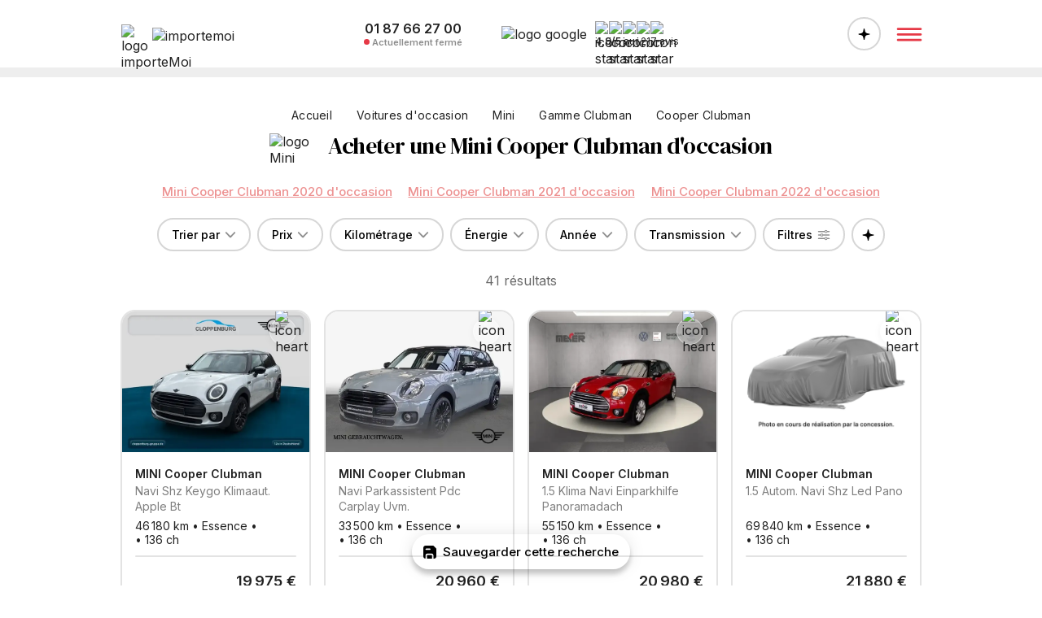

--- FILE ---
content_type: text/html; charset=utf-8
request_url: https://importemoi.fr/mini-cooper-clubman-occasion-allemagne
body_size: 69480
content:
<!DOCTYPE html><html lang="fr-FR"><head><meta charSet="utf-8" data-next-head=""/><meta name="viewport" content="width=device-width" data-next-head=""/><link rel="icon" type="image/png" href="/img/favicon-32x32.png" sizes="32x32" data-next-head=""/><link rel="icon" type="image/png" href="/img/favicon-64x64.png" sizes="64x64" data-next-head=""/><link rel="icon" type="image/png" href="/img/favicon-96x96.png" sizes="96x96" data-next-head=""/><link rel="icon" type="image/svg+xml" href="/img/favicon.svg" data-next-head=""/><link rel="shortcut icon" href="/img/favicon.ico" data-next-head=""/><link rel="apple-touch-icon" sizes="180x180" href="/img/apple-touch-icon.png" data-next-head=""/><meta name="apple-mobile-web-app-title" content="importeMoi" data-next-head=""/><link rel="manifest" href="/img/site.webmanifest" data-next-head=""/><meta name="msapplication-TileImage" content="/img/favicon-152x152.png" data-next-head=""/><meta name="msapplication-TileColor" content="#FFFFFF" data-next-head=""/><meta name="application-name" content="importeMoi" data-next-head=""/><meta property="og:site_name" content="importeMoi" data-next-head=""/><meta name="author" content="importeMoi" data-next-head=""/><meta name="msvalidate.01" content="EA7810A8904EBE113ECC37DD45E392F3" data-next-head=""/><meta name="google-site-verification" content="3YL-yFDyh7cc4QDjxUllRO_3ddcbv2RYWetx9mSbq0U" data-next-head=""/><title data-next-head="">Achetez Mini Cooper Clubman d&#x27;occasion d&#x27;Allemagne</title><meta name="description" content="Faites importer votre Mini Cooper Clubman d&#x27;occasion depuis une concession officielle Allemande. Achetez en toute sécurité le véhicule de vos rêves." data-next-head=""/><meta name="robots" content="index, follow, max-image-preview:large, max-snippet:-1, max-video-preview:-1" data-next-head=""/><meta property="og:type" content="website" data-next-head=""/><meta property="og:title" content="Achetez Mini Cooper Clubman d&#x27;occasion d&#x27;Allemagne" data-next-head=""/><meta property="og:description" content="Faites importer votre Mini Cooper Clubman d&#x27;occasion depuis une concession officielle Allemande. Achetez en toute sécurité le véhicule de vos rêves." data-next-head=""/><meta property="og:url" content="https://importemoi.fr/mini-cooper-clubman-occasion-allemagne" data-next-head=""/><link href="https://importemoi.fr/mini-cooper-clubman-occasion-allemagne" rel="canonical" data-next-head=""/><link rel="preload" href="https://storage.importemoi.fr/ad/92781522-b9aa-42e0-ab22-4ba6160ef7f1/mini-cooper-clubman-2021-1.webp" as="image" data-next-head=""/><link rel="preload" href="https://storage.importemoi.fr/ad/92781522-b9aa-42e0-ab22-4ba6160ef7f1/mini-cooper-clubman-2021-1.webp" as="image" data-next-head=""/><link rel="preload" href="https://storage.importemoi.fr/ad/92781522-b9aa-42e0-ab22-4ba6160ef7f1/mini-cooper-clubman-2021-1.webp" as="image" data-next-head=""/><link rel="preload" href="/img/no_picture.webp" as="image" data-next-head=""/><link rel="preload" href="https://storage.importemoi.fr/ad/92781522-b9aa-42e0-ab22-4ba6160ef7f1/mini-cooper-clubman-2021-1.webp" as="image" data-next-head=""/><link rel="preload" href="https://storage.importemoi.fr/ad/92781522-b9aa-42e0-ab22-4ba6160ef7f1/mini-cooper-clubman-2021-1.webp" as="image" data-next-head=""/><link rel="preload" href="https://storage.importemoi.fr/ad/92781522-b9aa-42e0-ab22-4ba6160ef7f1/mini-cooper-clubman-2021-1.webp" as="image" data-next-head=""/><link rel="preload" href="https://storage.importemoi.fr/ad/92781522-b9aa-42e0-ab22-4ba6160ef7f1/mini-cooper-clubman-2021-1.webp" as="image" data-next-head=""/><link rel="preload" href="https://storage.importemoi.fr/ad/92781522-b9aa-42e0-ab22-4ba6160ef7f1/mini-cooper-clubman-2021-1.webp" as="image" data-next-head=""/><link rel="preload" href="https://storage.importemoi.fr/ad/92781522-b9aa-42e0-ab22-4ba6160ef7f1/mini-cooper-clubman-2021-1.webp" as="image" data-next-head=""/><link rel="preload" href="https://storage.importemoi.fr/ad/92781522-b9aa-42e0-ab22-4ba6160ef7f1/mini-cooper-clubman-2021-1.webp" as="image" data-next-head=""/><link rel="preload" href="https://storage.importemoi.fr/ad/92781522-b9aa-42e0-ab22-4ba6160ef7f1/mini-cooper-clubman-2021-1.webp" as="image" data-next-head=""/><link rel="preload" href="https://storage.importemoi.fr/ad/92781522-b9aa-42e0-ab22-4ba6160ef7f1/mini-cooper-clubman-2021-1.webp" as="image" data-next-head=""/><link rel="preload" href="https://storage.importemoi.fr/ad/92781522-b9aa-42e0-ab22-4ba6160ef7f1/mini-cooper-clubman-2021-1.webp" as="image" data-next-head=""/><link rel="preload" href="https://storage.importemoi.fr/ad/92781522-b9aa-42e0-ab22-4ba6160ef7f1/mini-cooper-clubman-2021-1.webp" as="image" data-next-head=""/><link rel="preload" href="https://storage.importemoi.fr/ad/92781522-b9aa-42e0-ab22-4ba6160ef7f1/mini-cooper-clubman-2021-1.webp" as="image" data-next-head=""/><link rel="preload" href="https://storage.importemoi.fr/ad/92781522-b9aa-42e0-ab22-4ba6160ef7f1/mini-cooper-clubman-2021-1.webp" as="image" data-next-head=""/><link rel="preload" href="https://storage.importemoi.fr/ad/92781522-b9aa-42e0-ab22-4ba6160ef7f1/mini-cooper-clubman-2021-1.webp" as="image" data-next-head=""/><link rel="preload" href="https://storage.importemoi.fr/ad/92781522-b9aa-42e0-ab22-4ba6160ef7f1/mini-cooper-clubman-2021-1.webp" as="image" data-next-head=""/><link rel="preload" href="https://storage.importemoi.fr/ad/92781522-b9aa-42e0-ab22-4ba6160ef7f1/mini-cooper-clubman-2021-1.webp" as="image" data-next-head=""/><link rel="preload" href="https://storage.importemoi.fr/ad/92781522-b9aa-42e0-ab22-4ba6160ef7f1/mini-cooper-clubman-2021-1.webp" as="image" data-next-head=""/><link rel="preload" href="https://storage.importemoi.fr/ad/92781522-b9aa-42e0-ab22-4ba6160ef7f1/mini-cooper-clubman-2021-1.webp" as="image" data-next-head=""/><link rel="preload" href="https://storage.importemoi.fr/ad/92781522-b9aa-42e0-ab22-4ba6160ef7f1/mini-cooper-clubman-2021-1.webp" as="image" data-next-head=""/><link rel="preload" href="https://storage.importemoi.fr/ad/92781522-b9aa-42e0-ab22-4ba6160ef7f1/mini-cooper-clubman-2021-1.webp" as="image" data-next-head=""/><link rel="preload" href="https://storage.importemoi.fr/ad/92781522-b9aa-42e0-ab22-4ba6160ef7f1/mini-cooper-clubman-2021-1.webp" as="image" data-next-head=""/><link rel="preload" href="https://storage.importemoi.fr/ad/92781522-b9aa-42e0-ab22-4ba6160ef7f1/mini-cooper-clubman-2021-1.webp" as="image" data-next-head=""/><link rel="preload" href="https://storage.importemoi.fr/ad/92781522-b9aa-42e0-ab22-4ba6160ef7f1/mini-cooper-clubman-2021-1.webp" as="image" data-next-head=""/><link rel="preload" href="https://storage.importemoi.fr/ad/92781522-b9aa-42e0-ab22-4ba6160ef7f1/mini-cooper-clubman-2021-1.webp" as="image" data-next-head=""/><link rel="preload" href="https://storage.importemoi.fr/ad/92781522-b9aa-42e0-ab22-4ba6160ef7f1/mini-cooper-clubman-2021-1.webp" as="image" data-next-head=""/><link rel="preload" href="https://storage.importemoi.fr/ad/92781522-b9aa-42e0-ab22-4ba6160ef7f1/mini-cooper-clubman-2021-1.webp" as="image" data-next-head=""/><link rel="preload" href="https://storage.importemoi.fr/ad/92781522-b9aa-42e0-ab22-4ba6160ef7f1/mini-cooper-clubman-2021-1.webp" as="image" data-next-head=""/><link rel="preload" href="https://storage.importemoi.fr/ad/92781522-b9aa-42e0-ab22-4ba6160ef7f1/mini-cooper-clubman-2021-1.webp" as="image" data-next-head=""/><link rel="preload" href="/img/no_picture.webp" as="image" data-next-head=""/><link rel="preload" href="https://storage.importemoi.fr/ad/92781522-b9aa-42e0-ab22-4ba6160ef7f1/mini-cooper-clubman-2021-1.webp" as="image" data-next-head=""/><link rel="preload" href="https://storage.importemoi.fr/ad/92781522-b9aa-42e0-ab22-4ba6160ef7f1/mini-cooper-clubman-2021-1.webp" as="image" data-next-head=""/><link rel="preload" href="https://storage.importemoi.fr/ad/92781522-b9aa-42e0-ab22-4ba6160ef7f1/mini-cooper-clubman-2021-1.webp" as="image" data-next-head=""/><link rel="preload" href="/_next/static/media/e4af272ccee01ff0-s.p.woff2" as="font" type="font/woff2" crossorigin="anonymous" data-next-font="size-adjust"/><link rel="preload" href="/_next/static/media/fa3e259cafa8f47e-s.p.woff2" as="font" type="font/woff2" crossorigin="anonymous" data-next-font="size-adjust"/><link rel="preload" href="/_next/static/css/c15ff5a57b45d91d.css?dpl=dpl_619xwT1DZ9cfHxGpygRQzzNs4FUW" as="style"/><link rel="stylesheet" href="/_next/static/css/c15ff5a57b45d91d.css?dpl=dpl_619xwT1DZ9cfHxGpygRQzzNs4FUW" data-n-g=""/><link rel="preload" href="/_next/static/css/d1a4d2efe898d8ef.css?dpl=dpl_619xwT1DZ9cfHxGpygRQzzNs4FUW" as="style"/><link rel="stylesheet" href="/_next/static/css/d1a4d2efe898d8ef.css?dpl=dpl_619xwT1DZ9cfHxGpygRQzzNs4FUW" data-n-p=""/><noscript data-n-css=""></noscript><script defer="" nomodule="" src="/_next/static/chunks/polyfills-42372ed130431b0a.js?dpl=dpl_619xwT1DZ9cfHxGpygRQzzNs4FUW"></script><script src="/_next/static/chunks/webpack-2ee0f10b329c4a35.js?dpl=dpl_619xwT1DZ9cfHxGpygRQzzNs4FUW" defer=""></script><script src="/_next/static/chunks/framework-b9fd9bcc3ecde907.js?dpl=dpl_619xwT1DZ9cfHxGpygRQzzNs4FUW" defer=""></script><script src="/_next/static/chunks/main-031f6acbc1af9ffc.js?dpl=dpl_619xwT1DZ9cfHxGpygRQzzNs4FUW" defer=""></script><script src="/_next/static/chunks/pages/_app-a3e607ca18d9a772.js?dpl=dpl_619xwT1DZ9cfHxGpygRQzzNs4FUW" defer=""></script><script src="/_next/static/chunks/58474bfb-0383bd7988fb6ea8.js?dpl=dpl_619xwT1DZ9cfHxGpygRQzzNs4FUW" defer=""></script><script src="/_next/static/chunks/646-8f14cf7d07796698.js?dpl=dpl_619xwT1DZ9cfHxGpygRQzzNs4FUW" defer=""></script><script src="/_next/static/chunks/480-a62190d38062e67e.js?dpl=dpl_619xwT1DZ9cfHxGpygRQzzNs4FUW" defer=""></script><script src="/_next/static/chunks/pages/%5Bpath%5D-6a7e5d2eca18b5aa.js?dpl=dpl_619xwT1DZ9cfHxGpygRQzzNs4FUW" defer=""></script><script src="/_next/static/Okcj_o6YgV4jlABFVPSzo/_buildManifest.js?dpl=dpl_619xwT1DZ9cfHxGpygRQzzNs4FUW" defer=""></script><script src="/_next/static/Okcj_o6YgV4jlABFVPSzo/_ssgManifest.js?dpl=dpl_619xwT1DZ9cfHxGpygRQzzNs4FUW" defer=""></script></head><body><div id="__next"><div class="__className_f367f3 __variable_0e4539"><noscript><iframe src="https://www.googletagmanager.com/ns.html?id=GTM-WZBFHF2" height="0" width="0" style="display:none;visibility:hidden"></iframe></noscript><div class="header"><div class="container"><div class="cont"><div class="flex-1 flex"><a class="wrapperLogo" style="position:relative" href="https://importemoi.fr/"><img src="/svg/logo.svg" alt="logo importeMoi" width="24" height="24"/><div style="margin-left:14px;margin-top:4px;position:relative"><img src="/svg/importemoi_black.svg" alt="importemoi" width="130" height="20"/></div></a></div><div class="header-center responsive-desktop"><div class="header-phone"><a href="tel:+33187662700"><p class="header-phone-value">01 87 66 27 00</p><div class="flex ai-center"><div class="header-phone-circle red"></div><p class="header-phone-text">Actuellement fermé</p></div></a></div><div class="header-reviews"><img src="/svg/google.svg" alt="logo google" class="header-reviews-logo-google"/><div class="Stars_wrapper__JEnWq"><div class="Stars_wrapperStars__4YmZ8"><img loading="lazy" src="/svg/star.svg" alt="icon star" width="17" height="17"/><img loading="lazy" src="/svg/star.svg" alt="icon star" width="17" height="17"/><img loading="lazy" src="/svg/star.svg" alt="icon star" width="17" height="17"/><img loading="lazy" src="/svg/star.svg" alt="icon star" width="17" height="17"/><img loading="lazy" src="/svg/starHalf.svg" alt="icon star" width="17" height="17"/></div><div class="Stars_label__uCPBK"><span style="font-weight:600">4,9<!-- -->/5 </span>sur 217 avis</div></div></div></div><div class="flex-1 flex jc-end jc-flex-end ai-center"><button class="openAssistant " title="Ouvrir l&#x27;assistant"><svg width="15" height="14" viewBox="0 0 15 14" xmlns="http://www.w3.org/2000/svg"><path d="M7.5 14.0029C7.33594 14.0029 7.19466 13.9482 7.07617 13.8389C6.95768 13.7295 6.88249 13.5882 6.85059 13.415C6.73665 12.654 6.61816 11.9977 6.49512 11.4463C6.37663 10.8949 6.23079 10.4277 6.05762 10.0449C5.889 9.66211 5.6748 9.3431 5.41504 9.08789C5.15983 8.82812 4.84082 8.61621 4.45801 8.45215C4.07975 8.28809 3.62174 8.14909 3.08398 8.03516C2.54622 7.92122 1.9082 7.81413 1.16992 7.71387C0.992188 7.69564 0.846354 7.625 0.732422 7.50195C0.61849 7.37891 0.561523 7.23307 0.561523 7.06445C0.561523 6.89583 0.61849 6.75 0.732422 6.62695C0.846354 6.50391 0.994466 6.43099 1.17676 6.4082C2.06087 6.3125 2.80371 6.19857 3.40527 6.06641C4.01139 5.92969 4.51042 5.74284 4.90234 5.50586C5.29883 5.26888 5.61784 4.95215 5.85938 4.55566C6.10091 4.15462 6.2946 3.64193 6.44043 3.01758C6.59082 2.39323 6.72754 1.62533 6.85059 0.713867C6.87793 0.54069 6.95085 0.399414 7.06934 0.290039C7.19238 0.180664 7.33594 0.125977 7.5 0.125977C7.66406 0.125977 7.80534 0.180664 7.92383 0.290039C8.04232 0.394857 8.11751 0.536133 8.14941 0.713867C8.28158 1.62533 8.42285 2.39095 8.57324 3.01074C8.72363 3.63053 8.91732 4.14095 9.1543 4.54199C9.39583 4.93848 9.71257 5.25521 10.1045 5.49219C10.4964 5.72461 10.9954 5.90918 11.6016 6.0459C12.2077 6.18262 12.9505 6.30339 13.8301 6.4082C14.0033 6.43099 14.1468 6.50391 14.2607 6.62695C14.3792 6.75 14.4385 6.89583 14.4385 7.06445C14.4385 7.23307 14.3792 7.37891 14.2607 7.50195C14.1468 7.625 14.0033 7.69564 13.8301 7.71387C12.946 7.81413 12.1986 7.93262 11.5879 8.06934C10.9818 8.2015 10.4827 8.38607 10.0908 8.62305C9.69889 8.86003 9.38216 9.17904 9.14062 9.58008C8.89909 9.97656 8.70312 10.487 8.55273 11.1113C8.4069 11.7311 8.27246 12.4967 8.14941 13.4082C8.12207 13.5859 8.04688 13.7295 7.92383 13.8389C7.80534 13.9482 7.66406 14.0029 7.5 14.0029Z"></path></svg></button><div class="menu"><button title="Ouvrir le menu"><svg width="54" height="54" viewBox="0 0 54 54" fill="none" xmlns="http://www.w3.org/2000/svg"><path d="M13.1875 35.5469C12.7917 35.5469 12.4531 35.4062 12.1719 35.125C11.901 34.8333 11.7656 34.4896 11.7656 34.0938C11.7656 33.7083 11.901 33.375 12.1719 33.0938C12.4531 32.8021 12.7917 32.6562 13.1875 32.6562H40.8125C41.2083 32.6562 41.5417 32.7969 41.8125 33.0781C42.0938 33.3594 42.2344 33.6979 42.2344 34.0938C42.2344 34.4896 42.0938 34.8333 41.8125 35.125C41.5417 35.4062 41.2083 35.5469 40.8125 35.5469H13.1875ZM13.1875 28.7812C12.7917 28.7812 12.4531 28.6406 12.1719 28.3594C11.901 28.0781 11.7656 27.7396 11.7656 27.3438C11.7656 26.9479 11.901 26.6094 12.1719 26.3281C12.4531 26.0469 12.7917 25.9062 13.1875 25.9062H40.8125C41.2083 25.9062 41.5417 26.0469 41.8125 26.3281C42.0938 26.599 42.2344 26.9375 42.2344 27.3438C42.2344 27.7396 42.0938 28.0781 41.8125 28.3594C41.5417 28.6406 41.2083 28.7812 40.8125 28.7812H13.1875ZM13.1875 22.0469C12.7917 22.0469 12.4531 21.901 12.1719 21.6094C11.901 21.3177 11.7656 20.9792 11.7656 20.5938C11.7656 20.2083 11.901 19.875 12.1719 19.5938C12.4531 19.3021 12.7917 19.1562 13.1875 19.1562H40.8125C41.2083 19.1562 41.5417 19.2969 41.8125 19.5781C42.0938 19.8594 42.2344 20.1979 42.2344 20.5938C42.2344 20.9896 42.0938 21.3333 41.8125 21.625C41.5417 21.9062 41.2083 22.0469 40.8125 22.0469H13.1875Z" fill="#E63946"></path></svg></button></div></div></div></div></div><div class="wrapper"><div class="FullFilter_wrapper__aAsXj  fullFilter noselect"><div class="FullFilter_container__lDOwx"><img src="/svg/corner.svg" class="FullFilter_corner__n5ozb" alt="icon corner"/><img src="/svg/corner.svg" class="FullFilter_corner__n5ozb" alt="icon corner"/><div class="FullFilter_top__DStL2"><button class="FullFilter_remove__i48sM">Effacer tous les filtres</button><div></div><button><svg width="38" height="38" viewBox="0 0 38 38" fill="none" xmlns="http://www.w3.org/2000/svg"><path d="M11.1152 27.5586C10.9577 27.4082 10.8503 27.222 10.793 27C10.7428 26.7852 10.7464 26.5739 10.8037 26.3662C10.861 26.1514 10.9648 25.9688 11.1152 25.8184L17.249 19.6738L11.1152 13.54C10.9648 13.3896 10.861 13.2106 10.8037 13.0029C10.7536 12.7881 10.7536 12.5732 10.8037 12.3584C10.861 12.1436 10.9648 11.9574 11.1152 11.7998C11.2728 11.6351 11.459 11.5277 11.6738 11.4775C11.8887 11.4274 12.0999 11.431 12.3076 11.4883C12.5225 11.5384 12.7087 11.6387 12.8662 11.7891L19 17.9336L25.1445 11.7891C25.3737 11.5599 25.6602 11.4453 26.0039 11.4453C26.3477 11.4453 26.6413 11.5635 26.8848 11.7998C27.1283 12.0361 27.2464 12.3298 27.2393 12.6807C27.2393 13.0244 27.1247 13.3109 26.8955 13.54L20.751 19.6738L26.8955 25.8184C27.1247 26.0475 27.2393 26.334 27.2393 26.6777C27.2393 27.0215 27.1211 27.3151 26.8848 27.5586C26.6413 27.8021 26.3477 27.9202 26.0039 27.9131C25.6602 27.9131 25.3737 27.7985 25.1445 27.5693L19 21.4248L12.8662 27.5693C12.7087 27.7197 12.5225 27.82 12.3076 27.8701C12.0999 27.9274 11.8887 27.9274 11.6738 27.8701C11.459 27.82 11.2728 27.7161 11.1152 27.5586Z" fill="black"></path></svg></button></div><div class="FullFilter_cont__ikL3_"><div class="FullFilter_section__NUMy0"><div class="FullFilter_top__DStL2"><p class="FullFilter_label__saPa3">Marque et modèle</p><div><svg width="16" height="3" viewBox="0 0 16 3" fill="none" xmlns="http://www.w3.org/2000/svg"><path d="M1.57617 2.24609C1.38086 2.24609 1.19857 2.19727 1.0293 2.09961C0.866536 1.99544 0.729818 1.85872 0.619141 1.68945C0.514974 1.52018 0.462891 1.33138 0.462891 1.12305C0.462891 0.921224 0.514974 0.735677 0.619141 0.566406C0.729818 0.397135 0.866536 0.260417 1.0293 0.15625C1.19857 0.0520833 1.38086 0 1.57617 0H14.8965C15.1895 0 15.4466 0.113932 15.668 0.341797C15.8893 0.563151 16 0.823568 16 1.12305C16 1.42904 15.8893 1.69271 15.668 1.91406C15.4466 2.13542 15.1895 2.24609 14.8965 2.24609H1.57617Z" fill="#9F9F9F"></path></svg></div></div><div class="FullFilter_wrapperMakeModel__bC9JR"><label><select class="FullFilter_make__uKqaY"><option value="">Marque</option><option value="8">Aston Martin</option><option value="9">Audi</option><option value="13">BMW</option><option value="11">Bentley</option><option value="51802">Cupra</option><option value="27">Ferrari</option><option value="37">Jaguar</option><option value="41">Lamborghini</option><option value="15641">Land Rover</option><option value="45">Maserati</option><option value="16348">Maybach</option><option value="51519">McLaren</option><option value="47">Mercedes-Benz</option><option value="16338" selected="">Mini</option><option value="51817">Polestar</option><option value="57">Porsche</option><option value="61">Rolls-Royce</option><option value="64">Seat</option><option value="65">Skoda</option><option value="74">Volkswagen</option><option value="73">Volvo</option></select></label><label><select class="FullFilter_model__xgTmC"><option value="">Modèle</option><option value="141">3/5 Portes</option><option value="16603">    Cooper</option><option value="19744">    Cooper D</option><option value="19743">    Cooper S</option><option value="19745">    Cooper SD</option><option value="75456">    Cooper SE</option><option value="19706">    John Cooper Works</option><option value="16602">    One</option><option value="19746">    One D</option><option value="76776">Aceman</option><option value="16574">Autres</option><option value="91">Gamme Cabrio (tous)</option><option value="20000">    Cooper Cabrio</option><option value="20002">    Cooper S Cabrio</option><option value="20015">    John Cooper Works Cabrio</option><option value="20018">    One Cabrio</option><option value="92">Gamme Clubman (tous)</option><option value="19053" selected="">    Cooper Clubman</option><option value="20004">    Cooper D Clubman</option><option value="20005">    Cooper S Clubman</option><option value="20006">    Cooper SD Clubman</option><option value="20016">    John Cooper Works Clubman</option><option value="19742">    One Clubman</option><option value="93">Gamme Countryman (tous)</option><option value="20007">    Cooper Countryman</option><option value="20008">    Cooper D Countryman</option><option value="20009">    Cooper S Countryman</option><option value="20010">    Cooper SD Countryman</option><option value="75391">    Cooper SE Countryman</option><option value="76799">    Countryman C</option><option value="76801">    Countryman S All4</option><option value="20310">    John Cooper Works Countryman</option><option value="19267">    One Countryman</option><option value="20024">    One D Countryman</option><option value="90">Gamme Coupe (tous)</option><option value="20013">    Cooper S Coupe</option></select></label><label><input type="text" spellcheck="false" placeholder="Finition" value=""/></label></div></div><div class="FullFilter_section__NUMy0"><div class="FullFilter_top__DStL2"><p class="FullFilter_label__saPa3">Kilométrage</p><div><svg width="16" height="3" viewBox="0 0 16 3" fill="none" xmlns="http://www.w3.org/2000/svg"><path d="M1.57617 2.24609C1.38086 2.24609 1.19857 2.19727 1.0293 2.09961C0.866536 1.99544 0.729818 1.85872 0.619141 1.68945C0.514974 1.52018 0.462891 1.33138 0.462891 1.12305C0.462891 0.921224 0.514974 0.735677 0.619141 0.566406C0.729818 0.397135 0.866536 0.260417 1.0293 0.15625C1.19857 0.0520833 1.38086 0 1.57617 0H14.8965C15.1895 0 15.4466 0.113932 15.668 0.341797C15.8893 0.563151 16 0.823568 16 1.12305C16 1.42904 15.8893 1.69271 15.668 1.91406C15.4466 2.13542 15.1895 2.24609 14.8965 2.24609H1.57617Z" fill="#9F9F9F"></path></svg></div></div><div class="Filter_wrapperHisto__JITcG noselect"><div class="Filter_bars___uISE"></div><div data-testid="element" class="range-slider"><div role="slider" class="range-slider__thumb" data-lower="true"></div><div role="slider" class="range-slider__thumb" data-upper="true"></div><div class="range-slider__range"></div></div><div class="Filter_inputs__nGP3F"><label><p>Minimum</p><input type="text" placeholder="-" value=""/></label><label><p>Maximum</p><input type="text" placeholder="-" value=""/></label></div></div><div style="height:20px"></div></div><div class="FullFilter_section__NUMy0"><div class="FullFilter_top__DStL2"><p class="FullFilter_label__saPa3">Prix</p><div><svg width="16" height="3" viewBox="0 0 16 3" fill="none" xmlns="http://www.w3.org/2000/svg"><path d="M1.57617 2.24609C1.38086 2.24609 1.19857 2.19727 1.0293 2.09961C0.866536 1.99544 0.729818 1.85872 0.619141 1.68945C0.514974 1.52018 0.462891 1.33138 0.462891 1.12305C0.462891 0.921224 0.514974 0.735677 0.619141 0.566406C0.729818 0.397135 0.866536 0.260417 1.0293 0.15625C1.19857 0.0520833 1.38086 0 1.57617 0H14.8965C15.1895 0 15.4466 0.113932 15.668 0.341797C15.8893 0.563151 16 0.823568 16 1.12305C16 1.42904 15.8893 1.69271 15.668 1.91406C15.4466 2.13542 15.1895 2.24609 14.8965 2.24609H1.57617Z" fill="#9F9F9F"></path></svg></div></div><div class="Filter_wrapperHisto__JITcG noselect"><div class="Filter_bars___uISE"></div><div data-testid="element" class="range-slider"><div role="slider" class="range-slider__thumb" data-lower="true"></div><div role="slider" class="range-slider__thumb" data-upper="true"></div><div class="range-slider__range"></div></div><div class="Filter_inputs__nGP3F"><label><p>Minimum</p><input type="text" placeholder="-" value=""/></label><label><p>Maximum</p><input type="text" placeholder="-" value=""/></label></div></div><div style="height:20px"></div></div><div class="FullFilter_section__NUMy0"><div class="FullFilter_top__DStL2"><p class="FullFilter_label__saPa3">Année</p><div><svg width="16" height="3" viewBox="0 0 16 3" fill="none" xmlns="http://www.w3.org/2000/svg"><path d="M1.57617 2.24609C1.38086 2.24609 1.19857 2.19727 1.0293 2.09961C0.866536 1.99544 0.729818 1.85872 0.619141 1.68945C0.514974 1.52018 0.462891 1.33138 0.462891 1.12305C0.462891 0.921224 0.514974 0.735677 0.619141 0.566406C0.729818 0.397135 0.866536 0.260417 1.0293 0.15625C1.19857 0.0520833 1.38086 0 1.57617 0H14.8965C15.1895 0 15.4466 0.113932 15.668 0.341797C15.8893 0.563151 16 0.823568 16 1.12305C16 1.42904 15.8893 1.69271 15.668 1.91406C15.4466 2.13542 15.1895 2.24609 14.8965 2.24609H1.57617Z" fill="#9F9F9F"></path></svg></div></div><div class="Filter_wrapperYear__U2pA9 noselect"><div data-testid="element" class="range-slider"><div role="slider" class="range-slider__thumb" data-lower="true"></div><div role="slider" class="range-slider__thumb" data-upper="true"></div><div class="range-slider__range"></div></div><div class="Filter_inputs__nGP3F"><label><p>Minimum</p><input type="text" placeholder="-" value=""/></label><label><p>Maximum</p><input type="text" placeholder="-" value=""/></label></div></div><div style="height:20px"></div></div><div class="FullFilter_section__NUMy0"><div class="FullFilter_top__DStL2"><p class="FullFilter_label__saPa3">Énergie</p><div><svg width="16" height="3" viewBox="0 0 16 3" fill="none" xmlns="http://www.w3.org/2000/svg"><path d="M1.57617 2.24609C1.38086 2.24609 1.19857 2.19727 1.0293 2.09961C0.866536 1.99544 0.729818 1.85872 0.619141 1.68945C0.514974 1.52018 0.462891 1.33138 0.462891 1.12305C0.462891 0.921224 0.514974 0.735677 0.619141 0.566406C0.729818 0.397135 0.866536 0.260417 1.0293 0.15625C1.19857 0.0520833 1.38086 0 1.57617 0H14.8965C15.1895 0 15.4466 0.113932 15.668 0.341797C15.8893 0.563151 16 0.823568 16 1.12305C16 1.42904 15.8893 1.69271 15.668 1.91406C15.4466 2.13542 15.1895 2.24609 14.8965 2.24609H1.57617Z" fill="#9F9F9F"></path></svg></div></div><div class="Filter_wrapperButtons__WrN7L FullFilter_wrapperFilterEnergy__ywQ9c noselect"><div><button class=""><svg width="17" height="24" viewBox="0 0 17 24" xmlns="http://www.w3.org/2000/svg"><path d="M8.5 23.4922C6.90625 23.4844 5.51172 23.1562 4.31641 22.5078C3.12109 21.8672 2.19141 20.9648 1.52734 19.8008C0.863281 18.6289 0.53125 17.2656 0.53125 15.7109C0.53125 14.9766 0.613281 14.2422 0.777344 13.5078C0.949219 12.7734 1.16016 12.0664 1.41016 11.3867C1.66016 10.707 1.91797 10.0781 2.18359 9.5C2.76953 8.19531 3.47656 6.85938 4.30469 5.49219C5.13281 4.11719 5.95312 2.80859 6.76562 1.56641C6.97656 1.22266 7.22266 0.957031 7.50391 0.769531C7.78516 0.582031 8.11719 0.488281 8.5 0.488281C8.875 0.488281 9.20312 0.582031 9.48438 0.769531C9.76562 0.957031 10.0195 1.22266 10.2461 1.56641C11.043 2.79297 11.8516 4.08594 12.6719 5.44531C13.4922 6.80469 14.1953 8.13281 14.7812 9.42969C15.0547 10.0078 15.3203 10.6445 15.5781 11.3398C15.8359 12.0352 16.0469 12.7539 16.2109 13.4961C16.3828 14.2305 16.4688 14.9688 16.4688 15.7109C16.4688 17.2656 16.1367 18.6289 15.4727 19.8008C14.8086 20.9648 13.8789 21.8672 12.6836 22.5078C11.4883 23.1562 10.0938 23.4844 8.5 23.4922ZM8.5 21.125C9.61719 21.125 10.5938 20.8984 11.4297 20.4453C12.2734 19.9922 12.9258 19.3594 13.3867 18.5469C13.8555 17.7344 14.0898 16.7891 14.0898 15.7109C14.0898 14.8359 13.9414 13.9609 13.6445 13.0859C13.3555 12.2031 13.0352 11.3711 12.6836 10.5898C12.1133 9.28516 11.4688 8.0625 10.75 6.92188C10.0391 5.78125 9.32422 4.67578 8.60547 3.60547C8.57422 3.55078 8.53906 3.52734 8.5 3.53516C8.46094 3.53516 8.42578 3.55859 8.39453 3.60547C7.67578 4.68359 6.95703 5.79688 6.23828 6.94531C5.51953 8.09375 4.87109 9.32422 4.29297 10.6367C3.94141 11.4102 3.62109 12.2344 3.33203 13.1094C3.05078 13.9766 2.91016 14.8438 2.91016 15.7109C2.91016 16.7891 3.14062 17.7344 3.60156 18.5469C4.07031 19.3594 4.72266 19.9922 5.55859 20.4453C6.40234 20.8984 7.38281 21.125 8.5 21.125Z"></path></svg><p>Essence</p></button><button class=""><svg width="17" height="24" viewBox="0 0 17 24" xmlns="http://www.w3.org/2000/svg"><path d="M8.5 23.4922C6.90625 23.4844 5.51172 23.1562 4.31641 22.5078C3.12109 21.8672 2.19141 20.9648 1.52734 19.8008C0.863281 18.6289 0.53125 17.2656 0.53125 15.7109C0.53125 14.9766 0.613281 14.2422 0.777344 13.5078C0.949219 12.7734 1.16016 12.0664 1.41016 11.3867C1.66016 10.707 1.91797 10.0781 2.18359 9.5C2.76953 8.19531 3.47656 6.85938 4.30469 5.49219C5.13281 4.11719 5.95312 2.80859 6.76562 1.56641C6.97656 1.22266 7.22266 0.957031 7.50391 0.769531C7.78516 0.582031 8.11719 0.488281 8.5 0.488281C8.875 0.488281 9.20312 0.582031 9.48438 0.769531C9.76562 0.957031 10.0195 1.22266 10.2461 1.56641C11.043 2.79297 11.8516 4.08594 12.6719 5.44531C13.4922 6.80469 14.1953 8.13281 14.7812 9.42969C15.0547 10.0078 15.3203 10.6445 15.5781 11.3398C15.8359 12.0352 16.0469 12.7539 16.2109 13.4961C16.3828 14.2305 16.4688 14.9688 16.4688 15.7109C16.4688 17.2656 16.1367 18.6289 15.4727 19.8008C14.8086 20.9648 13.8789 21.8672 12.6836 22.5078C11.4883 23.1562 10.0938 23.4844 8.5 23.4922ZM8.5 21.125C9.61719 21.125 10.5938 20.8984 11.4297 20.4453C12.2734 19.9922 12.9258 19.3594 13.3867 18.5469C13.8555 17.7344 14.0898 16.7891 14.0898 15.7109C14.0898 14.8359 13.9414 13.9609 13.6445 13.0859C13.3555 12.2031 13.0352 11.3711 12.6836 10.5898C12.1133 9.28516 11.4688 8.0625 10.75 6.92188C10.0391 5.78125 9.32422 4.67578 8.60547 3.60547C8.57422 3.55078 8.53906 3.52734 8.5 3.53516C8.46094 3.53516 8.42578 3.55859 8.39453 3.60547C7.67578 4.68359 6.95703 5.79688 6.23828 6.94531C5.51953 8.09375 4.87109 9.32422 4.29297 10.6367C3.94141 11.4102 3.62109 12.2344 3.33203 13.1094C3.05078 13.9766 2.91016 14.8438 2.91016 15.7109C2.91016 16.7891 3.14062 17.7344 3.60156 18.5469C4.07031 19.3594 4.72266 19.9922 5.55859 20.4453C6.40234 20.8984 7.38281 21.125 8.5 21.125Z"></path></svg><p>Diesel</p></button></div><div><button class=""><svg width="31" height="29" viewBox="0 0 31 29" fill="none" xmlns="http://www.w3.org/2000/svg"><path fill-rule="evenodd" clip-rule="evenodd" d="M17.8008 25.0994C18.9961 25.7478 20.3907 26.0759 21.9844 26.0837C23.5782 26.0759 24.9727 25.7478 26.168 25.0994C27.3633 24.4587 28.293 23.5564 28.9571 22.3923C29.6211 21.2205 29.9532 19.8572 29.9532 18.3025C29.9532 17.5603 29.8672 16.822 29.6953 16.0876C29.5313 15.3455 29.3203 14.6267 29.0625 13.9314C28.8047 13.2361 28.5391 12.5994 28.2657 12.0212C27.6797 10.7244 26.9766 9.39624 26.1563 8.03687C25.336 6.67749 24.5274 5.38452 23.7305 4.15796C23.5039 3.81421 23.25 3.54858 22.9688 3.36108C22.6875 3.17358 22.3594 3.07983 21.9844 3.07983C21.6016 3.07983 21.2696 3.17358 20.9883 3.36108C20.7071 3.54858 20.461 3.81421 20.25 4.15796C19.4375 5.40015 18.6172 6.70874 17.7891 8.08374C17.4702 8.61027 17.1692 9.13216 16.8862 9.64941H19.6526C19.6759 9.61181 19.6993 9.57429 19.7227 9.53687C20.4414 8.38843 21.1602 7.27515 21.8789 6.19702C21.9102 6.15015 21.9453 6.12671 21.9844 6.12671C22.0235 6.1189 22.0586 6.14233 22.0899 6.19702C22.8086 7.26733 23.5235 8.3728 24.2344 9.51343C24.9532 10.6541 25.5977 11.8767 26.168 13.1814C26.5196 13.9626 26.8399 14.7947 27.1289 15.6775C27.4258 16.5525 27.5742 17.4275 27.5742 18.3025C27.5742 19.3806 27.3399 20.3259 26.8711 21.1384C26.4102 21.9509 25.7578 22.5837 24.9141 23.0369C24.0782 23.49 23.1016 23.7166 21.9844 23.7166C20.8672 23.7166 19.8867 23.49 19.043 23.0369C18.2071 22.5837 17.5547 21.9509 17.086 21.1384C16.6783 20.4198 16.4509 19.5972 16.4038 18.6708L14.4502 21.1326C14.5991 21.5745 14.7863 21.9945 15.0117 22.3923C15.6758 23.5564 16.6055 24.4587 17.8008 25.0994Z"></path><path d="M6.88672 26.7517C6.62109 27.0955 6.33203 27.2634 6.01953 27.2556C5.70703 27.2556 5.46094 27.1267 5.28125 26.8689C5.10938 26.6189 5.10156 26.283 5.25781 25.8611L8.53906 17.1541H2.16406C1.91406 17.1541 1.70703 17.0759 1.54297 16.9197C1.37891 16.7634 1.29688 16.5681 1.29688 16.3337C1.29688 16.0837 1.40234 15.8298 1.61328 15.572L12.0781 2.2478C12.3438 1.91187 12.6328 1.7439 12.9453 1.7439C13.2656 1.7439 13.5117 1.8728 13.6836 2.13062C13.8633 2.38062 13.875 2.71655 13.7188 3.13843L10.4375 11.8455H16.8008C17.0586 11.8455 17.2656 11.9275 17.4219 12.0916C17.5859 12.2478 17.668 12.4392 17.668 12.6658C17.668 12.9236 17.5664 13.1814 17.3633 13.4392L6.88672 26.7517ZM7.53125 23.6345L7.10938 23.4587L14.4922 13.697H7.56641L11.4219 5.36499L11.8555 5.55249L4.47266 15.3025H11.3984L7.53125 23.6345Z"></path></svg><p>Hybride</p></button><button class=""><svg width="17" height="26" viewBox="0 0 17 26" xmlns="http://www.w3.org/2000/svg"><path d="M5.89844 25.1602C5.63281 25.5039 5.34375 25.6719 5.03125 25.6641C4.71875 25.6641 4.47266 25.5352 4.29297 25.2773C4.12109 25.0273 4.11328 24.6914 4.26953 24.2695L7.55078 15.5625H1.17578C0.925781 15.5625 0.71875 15.4844 0.554688 15.3281C0.390625 15.1719 0.308594 14.9766 0.308594 14.7422C0.308594 14.4922 0.414062 14.2383 0.625 13.9805L11.0898 0.65625C11.3555 0.320312 11.6445 0.152344 11.957 0.152344C12.2773 0.152344 12.5234 0.28125 12.6953 0.539062C12.875 0.789062 12.8867 1.125 12.7305 1.54688L9.44922 10.2539H15.8125C16.0703 10.2539 16.2773 10.3359 16.4336 10.5C16.5977 10.6562 16.6797 10.8477 16.6797 11.0742C16.6797 11.332 16.5781 11.5898 16.375 11.8477L5.89844 25.1602ZM6.54297 22.043L6.12109 21.8672L13.5039 12.1055H6.57812L10.4336 3.77344L10.8672 3.96094L3.48438 13.7109H10.4102L6.54297 22.043Z"></path></svg><p>Électrique</p></button></div></div><div style="height:20px"></div></div><div class="FullFilter_section__NUMy0"><div class="FullFilter_top__DStL2"><p class="FullFilter_label__saPa3">Transmission</p><div><svg width="16" height="3" viewBox="0 0 16 3" fill="none" xmlns="http://www.w3.org/2000/svg"><path d="M1.57617 2.24609C1.38086 2.24609 1.19857 2.19727 1.0293 2.09961C0.866536 1.99544 0.729818 1.85872 0.619141 1.68945C0.514974 1.52018 0.462891 1.33138 0.462891 1.12305C0.462891 0.921224 0.514974 0.735677 0.619141 0.566406C0.729818 0.397135 0.866536 0.260417 1.0293 0.15625C1.19857 0.0520833 1.38086 0 1.57617 0H14.8965C15.1895 0 15.4466 0.113932 15.668 0.341797C15.8893 0.563151 16 0.823568 16 1.12305C16 1.42904 15.8893 1.69271 15.668 1.91406C15.4466 2.13542 15.1895 2.24609 14.8965 2.24609H1.57617Z" fill="#9F9F9F"></path></svg></div></div><div class="Filter_wrapperButtons__WrN7L noselect"><div><button class=""><svg width="27" height="22" viewBox="0 0 27 22" xmlns="http://www.w3.org/2000/svg"><path d="M1.39453 21.6719C1.05078 21.6719 0.753906 21.5469 0.503906 21.2969C0.253906 21.0469 0.128906 20.75 0.128906 20.4062V1.58594C0.128906 1.24219 0.253906 0.945312 0.503906 0.695312C0.753906 0.445313 1.05078 0.320312 1.39453 0.320312C1.73047 0.320312 2.01953 0.445313 2.26172 0.695312C2.51172 0.945312 2.63672 1.24219 2.63672 1.58594V9.73047H8.20312V1.58594C8.20312 1.24219 8.32812 0.945312 8.57812 0.695312C8.82812 0.445313 9.125 0.320312 9.46875 0.320312C9.80469 0.320312 10.0977 0.445313 10.3477 0.695312C10.5977 0.945312 10.7227 1.24219 10.7227 1.58594V9.73047H16.2773V1.58594C16.2773 1.24219 16.4023 0.945312 16.6523 0.695312C16.9023 0.445313 17.1992 0.320312 17.543 0.320312C17.8789 0.320312 18.1719 0.445313 18.4219 0.695312C18.6719 0.945312 18.7969 1.24219 18.7969 1.58594V9.73047H25.6055C25.9492 9.73047 26.2461 9.85547 26.4961 10.1055C26.7461 10.3555 26.8711 10.6523 26.8711 10.9961V20.4062C26.8711 20.75 26.7461 21.0469 26.4961 21.2969C26.2461 21.5469 25.9492 21.6719 25.6055 21.6719C25.2695 21.6719 24.9766 21.5469 24.7266 21.2969C24.4766 21.0469 24.3516 20.75 24.3516 20.4062V12.25H18.7969V20.4062C18.7969 20.75 18.6719 21.0469 18.4219 21.2969C18.1719 21.5469 17.8789 21.6719 17.543 21.6719C17.1992 21.6719 16.9023 21.5469 16.6523 21.2969C16.4023 21.0469 16.2773 20.75 16.2773 20.4062V12.25H10.7227V20.4062C10.7227 20.75 10.5977 21.0469 10.3477 21.2969C10.0977 21.5469 9.80469 21.6719 9.46875 21.6719C9.125 21.6719 8.82812 21.5469 8.57812 21.2969C8.32812 21.0469 8.20312 20.75 8.20312 20.4062V12.25H2.63672V20.4062C2.63672 20.75 2.51172 21.0469 2.26172 21.2969C2.01953 21.5469 1.73047 21.6719 1.39453 21.6719Z"></path></svg><p>Manuelle</p></button><button class=""><svg width="29" height="24" viewBox="0 0 29 24" xmlns="http://www.w3.org/2000/svg"><path d="M14.0664 17.2812C13.6836 17.2812 13.4531 17.0977 13.375 16.7305L13.1523 15.7695C13.0898 15.7461 13.0273 15.7227 12.9648 15.6992C12.9023 15.6758 12.8398 15.6445 12.7773 15.6055L11.9102 16.1211C11.7695 16.207 11.6172 16.2461 11.4531 16.2383C11.2969 16.2305 11.1602 16.1602 11.043 16.0273L10.4453 15.4297C10.3359 15.3125 10.2734 15.1758 10.2578 15.0195C10.25 14.8633 10.2891 14.7109 10.375 14.5625L10.8789 13.6953C10.8477 13.6406 10.8203 13.5859 10.7969 13.5312C10.7734 13.4766 10.7461 13.418 10.7148 13.3555L9.75391 13.1211C9.38672 13.0273 9.20312 12.7969 9.20312 12.4297V11.5742C9.20312 11.2148 9.38672 10.9922 9.75391 10.9062L10.7148 10.6836C10.7383 10.6133 10.7617 10.5469 10.7852 10.4844C10.8164 10.4219 10.8438 10.3633 10.8672 10.3086L10.3281 9.44141C10.2422 9.30078 10.2109 9.15234 10.2344 8.99609C10.2578 8.83203 10.3281 8.69141 10.4453 8.57422L11.043 7.97656C11.168 7.85938 11.3086 7.79297 11.4648 7.77734C11.6211 7.75391 11.7617 7.78125 11.8867 7.85938L12.7422 8.39844C12.8047 8.35938 12.8672 8.32812 12.9297 8.30469C13 8.28125 13.0742 8.25781 13.1523 8.23438L13.375 7.26172C13.4609 6.89453 13.6914 6.71094 14.0664 6.71094H14.9336C15.3008 6.71094 15.5273 6.89453 15.6133 7.26172L15.8477 8.24609C15.9023 8.26953 15.9609 8.29297 16.0234 8.31641C16.0938 8.33203 16.1641 8.35938 16.2344 8.39844L17.0898 7.85938C17.2305 7.77344 17.3789 7.74219 17.5352 7.76562C17.6914 7.78906 17.8281 7.85938 17.9453 7.97656L18.5664 8.57422C18.6836 8.69141 18.75 8.83203 18.7656 8.99609C18.7812 9.16016 18.7461 9.30859 18.6602 9.44141L18.1328 10.3086C18.1484 10.3633 18.168 10.4219 18.1914 10.4844C18.2227 10.5391 18.2539 10.6055 18.2852 10.6836L19.2344 10.9062C19.6094 10.9922 19.7969 11.2148 19.7969 11.5742V12.4297C19.7969 12.7969 19.6094 13.0273 19.2344 13.1211L18.2734 13.3555C18.25 13.418 18.2266 13.4766 18.2031 13.5312C18.1797 13.5859 18.1523 13.6406 18.1211 13.6953L18.6133 14.5508C18.707 14.6992 18.7461 14.8516 18.7305 15.0078C18.7227 15.1641 18.6602 15.3047 18.543 15.4297L17.9453 16.0273C17.6875 16.3008 17.3984 16.332 17.0781 16.1211L16.2344 15.6055C16.1016 15.6758 15.9727 15.7305 15.8477 15.7695L15.6133 16.7305C15.5352 17.0977 15.3086 17.2812 14.9336 17.2812H14.0664ZM14.5 13.6484C14.9531 13.6484 15.3398 13.4883 15.6602 13.168C15.9883 12.8477 16.1523 12.4609 16.1523 12.0078C16.1523 11.5469 15.9883 11.1523 15.6602 10.8242C15.3398 10.4961 14.9531 10.3359 14.5 10.3438C14.0391 10.3438 13.6484 10.5078 13.3281 10.8359C13.0078 11.1562 12.8477 11.5469 12.8477 12.0078C12.8477 12.4609 13.0078 12.8477 13.3281 13.168C13.6484 13.4883 14.0391 13.6484 14.5 13.6484ZM0.882812 12.0078L3.58984 8.21094C3.80859 7.92188 4.05859 7.77734 4.33984 7.77734C4.62109 7.76953 4.86719 7.91406 5.07812 8.21094L7.79688 12.0195C8.04688 12.3711 8.11719 12.6875 8.00781 12.9688C7.89844 13.25 7.625 13.3906 7.1875 13.3906H5.52344C5.67969 14.4766 6.01562 15.4844 6.53125 16.4141C7.04688 17.3438 7.70703 18.1602 8.51172 18.8633C9.31641 19.5664 10.2266 20.1133 11.2422 20.5039C12.2656 20.9023 13.3516 21.1016 14.5 21.1016C15.7891 21.1016 16.9961 20.8477 18.1211 20.3398C19.2461 19.832 20.2148 19.1484 21.0273 18.2891C21.332 18.0078 21.6445 17.8711 21.9648 17.8789C22.2852 17.8789 22.5586 17.9961 22.7852 18.2305C23.0117 18.4492 23.1211 18.7266 23.1133 19.0625C23.1133 19.3906 22.9688 19.6914 22.6797 19.9648C21.6641 21.043 20.4492 21.9023 19.0352 22.543C17.6289 23.1914 16.1172 23.5156 14.5 23.5156C13.0312 23.5156 11.6406 23.2539 10.3281 22.7305C9.02344 22.207 7.85547 21.4805 6.82422 20.5508C5.79297 19.6289 4.94922 18.5586 4.29297 17.3398C3.63672 16.1133 3.22656 14.7969 3.0625 13.3906H1.48047C1.03516 13.3906 0.757812 13.25 0.648438 12.9688C0.539062 12.6875 0.617188 12.3672 0.882812 12.0078ZM6.33203 4.03906C7.35547 2.95312 8.57031 2.08984 9.97656 1.44922C11.3906 0.808594 12.8984 0.488281 14.5 0.488281C15.9688 0.488281 17.3555 0.75 18.6602 1.27344C19.9727 1.79688 21.1445 2.52344 22.1758 3.45312C23.2148 4.375 24.0586 5.44922 24.707 6.67578C25.3633 7.90234 25.7773 9.21484 25.9492 10.6133H27.5078C27.9531 10.6133 28.2305 10.7578 28.3398 11.0469C28.4492 11.3281 28.375 11.6445 28.1172 11.9961L25.3984 15.793C25.1875 16.082 24.9375 16.2266 24.6484 16.2266C24.3672 16.2266 24.1211 16.082 23.9102 15.793L21.2031 11.9844C20.9453 11.6328 20.8711 11.3164 20.9805 11.0352C21.0977 10.7539 21.3711 10.6133 21.8008 10.6133H23.4766C23.3203 9.53516 22.9844 8.52734 22.4688 7.58984C21.9531 6.65234 21.293 5.83594 20.4883 5.14062C19.6836 4.4375 18.7734 3.89062 17.7578 3.5C16.7422 3.10156 15.6562 2.90234 14.5 2.90234C13.2188 2.90234 12.0156 3.15625 10.8906 3.66406C9.77344 4.17187 8.80469 4.85156 7.98438 5.70312C7.67969 5.98438 7.36719 6.125 7.04688 6.125C6.72656 6.11719 6.45312 5.99609 6.22656 5.76172C6 5.54297 5.88672 5.26953 5.88672 4.94141C5.89453 4.61328 6.04297 4.3125 6.33203 4.03906Z"></path></svg><p>Automatique</p></button></div></div><div style="height:20px"></div></div><div class="FullFilter_section__NUMy0"><div class="FullFilter_top__DStL2"><p class="FullFilter_label__saPa3">Puissance</p><div><svg width="16" height="3" viewBox="0 0 16 3" fill="none" xmlns="http://www.w3.org/2000/svg"><path d="M1.57617 2.24609C1.38086 2.24609 1.19857 2.19727 1.0293 2.09961C0.866536 1.99544 0.729818 1.85872 0.619141 1.68945C0.514974 1.52018 0.462891 1.33138 0.462891 1.12305C0.462891 0.921224 0.514974 0.735677 0.619141 0.566406C0.729818 0.397135 0.866536 0.260417 1.0293 0.15625C1.19857 0.0520833 1.38086 0 1.57617 0H14.8965C15.1895 0 15.4466 0.113932 15.668 0.341797C15.8893 0.563151 16 0.823568 16 1.12305C16 1.42904 15.8893 1.69271 15.668 1.91406C15.4466 2.13542 15.1895 2.24609 14.8965 2.24609H1.57617Z" fill="#9F9F9F"></path></svg></div></div><div class="Filter_wrapperHisto__JITcG noselect"><div class="Filter_bars___uISE"></div><div data-testid="element" class="range-slider"><div role="slider" class="range-slider__thumb" data-lower="true"></div><div role="slider" class="range-slider__thumb" data-upper="true"></div><div class="range-slider__range"></div></div><div class="Filter_inputs__nGP3F"><label><p>Minimum</p><input type="text" placeholder="-" value=""/></label><label><p>Maximum</p><input type="text" placeholder="-" value=""/></label></div></div><div style="height:20px"></div></div><div class="FullFilter_section__NUMy0"><div class="FullFilter_top__DStL2"><p class="FullFilter_label__saPa3">Équipement</p><div><svg width="16" height="3" viewBox="0 0 16 3" fill="none" xmlns="http://www.w3.org/2000/svg"><path d="M1.57617 2.24609C1.38086 2.24609 1.19857 2.19727 1.0293 2.09961C0.866536 1.99544 0.729818 1.85872 0.619141 1.68945C0.514974 1.52018 0.462891 1.33138 0.462891 1.12305C0.462891 0.921224 0.514974 0.735677 0.619141 0.566406C0.729818 0.397135 0.866536 0.260417 1.0293 0.15625C1.19857 0.0520833 1.38086 0 1.57617 0H14.8965C15.1895 0 15.4466 0.113932 15.668 0.341797C15.8893 0.563151 16 0.823568 16 1.12305C16 1.42904 15.8893 1.69271 15.668 1.91406C15.4466 2.13542 15.1895 2.24609 14.8965 2.24609H1.57617Z" fill="#9F9F9F"></path></svg></div></div><div class="Filter_filterEquipment__qYbHu noselect"><div class="Filter_search__k7VyB"><svg viewBox="0 0 24 24" xmlns="http://www.w3.org/2000/svg"><circle cx="11" cy="11" fill="white" r="6" fill-opacity="0.25" stroke-width="1.2"></circle><path d="M20 20L17 17" stroke-width="1.2" stroke-linecap="round"></path></svg><input type="text" spellcheck="false" placeholder="Rechercher un équipement" value=""/></div><div class="Filter_withIcons__xpkOm"><p>Les plus recherchés</p><button class=""><img src="/svg/filters/rearViewCamera.svg" alt="icon Caméra de recul"/><p>Caméra de recul</p></button><button class=""><img src="/svg/filters/carplay.svg" alt="icon CarPlay / Android Auto"/><p>CarPlay / Android Auto</p></button><button class=""><img src="/svg/filters/digitalCounter.svg" alt="icon Compteurs digitaux"/><p>Compteurs digitaux</p></button><button class=""><img src="/svg/filters/coupling.svg" alt="icon Crochet d’attelage"/><p>Crochet d’attelage</p></button><button class=""><img src="/svg/filters/gps.svg" alt="icon Navigation GPS"/><p>Navigation GPS</p></button><button class=""><img src="/svg/filters/sunroof.svg" alt="icon Toit panoramique"/><p>Toit panoramique</p></button></div><div class="Filter_withoutIcons__YMUhi"><div><p>Chassis et sportivité</p><div><button class=""><div><img src="/svg/check2.svg" alt="icon check"/></div><p>4 roues motrices</p></button><button class=""><div><img src="/svg/check2.svg" alt="icon check"/></div><p>Sièges sport</p></button><button class=""><div><img src="/svg/check2.svg" alt="icon check"/></div><p>Suspension sport</p></button><button class=""><div><img src="/svg/check2.svg" alt="icon check"/></div><p>Suspensions pneumatiques</p></button></div></div><div><p>Confort et assistance</p><div><button class=""><div><img src="/svg/check2.svg" alt="icon check"/></div><p>Affichage tête haute</p></button><button class=""><div><img src="/svg/check2.svg" alt="icon check"/></div><p>Avertisseur d’angle mort</p></button><button class=""><div><img src="/svg/check2.svg" alt="icon check"/></div><p>Caméra 360°</p></button><button class=""><div><img src="/svg/check2.svg" alt="icon check"/></div><p>Capteurs d&#x27;aide au stationnement arrière</p></button><button class=""><div><img src="/svg/check2.svg" alt="icon check"/></div><p>Capteurs d&#x27;aide au stationnement avant</p></button><button class=""><div><img src="/svg/check2.svg" alt="icon check"/></div><p>Limiteur de vitesse</p></button><button class=""><div><img src="/svg/check2.svg" alt="icon check"/></div><p>Régulateur de distance ACC</p></button><button class=""><div><img src="/svg/check2.svg" alt="icon check"/></div><p>Régulateur de vitesse</p></button><button class=""><div><img src="/svg/check2.svg" alt="icon check"/></div><p>Stationnement automatique ParkAssist</p></button><button class=""><div><img src="/svg/check2.svg" alt="icon check"/></div><p>Suivi des lignes</p></button><button class=""><div><img src="/svg/check2.svg" alt="icon check"/></div><p>Vision nocturne</p></button></div></div><div><p>Extérieur</p><div><button class=""><div><img src="/svg/check2.svg" alt="icon check"/></div><p>Barres de toit</p></button><button class=""><div><img src="/svg/check2.svg" alt="icon check"/></div><p>Coffre électrique</p></button><button class=""><div><img src="/svg/check2.svg" alt="icon check"/></div><p>Feux à LED</p></button><button class=""><div><img src="/svg/check2.svg" alt="icon check"/></div><p>Phares laser</p></button><button class=""><div><img src="/svg/check2.svg" alt="icon check"/></div><p>Pleins phares automatiques</p></button></div></div><div><p>Intérieur</p><div><button class=""><div><img src="/svg/check2.svg" alt="icon check"/></div><p>Chauffage stationnaire</p></button><button class=""><div><img src="/svg/check2.svg" alt="icon check"/></div><p>Clé confort « Keyless »</p></button><button class=""><div><img src="/svg/check2.svg" alt="icon check"/></div><p>Climatisation</p></button><button class=""><div><img src="/svg/check2.svg" alt="icon check"/></div><p>Éclairage d&#x27;ambiance</p></button><button class=""><div><img src="/svg/check2.svg" alt="icon check"/></div><p>Rétroviseur intérieur jour/nuit automatique</p></button><button class=""><div><img src="/svg/check2.svg" alt="icon check"/></div><p>Siège à réglage lombaire</p></button><button class=""><div><img src="/svg/check2.svg" alt="icon check"/></div><p>Sièges arrières chauffants</p></button><button class=""><div><img src="/svg/check2.svg" alt="icon check"/></div><p>Sièges chauffants</p></button><button class=""><div><img src="/svg/check2.svg" alt="icon check"/></div><p>Sièges électriques</p></button><button class=""><div><img src="/svg/check2.svg" alt="icon check"/></div><p>Sièges massants</p></button><button class=""><div><img src="/svg/check2.svg" alt="icon check"/></div><p>Sièges tout-cuir</p></button><button class=""><div><img src="/svg/check2.svg" alt="icon check"/></div><p>Sièges ventilés</p></button><button class=""><div><img src="/svg/check2.svg" alt="icon check"/></div><p>Volant chauffant</p></button></div></div><div><p>Multimédia et audio</p><div><button class=""><div><img src="/svg/check2.svg" alt="icon check"/></div><p>Bluetooth</p></button><button class=""><div><img src="/svg/check2.svg" alt="icon check"/></div><p>Chargeur smartphone à induction</p></button><button class=""><div><img src="/svg/check2.svg" alt="icon check"/></div><p>Dispositif mains libres</p></button><button class=""><div><img src="/svg/check2.svg" alt="icon check"/></div><p>Radio numérique DAB</p></button><button class=""><div><img src="/svg/check2.svg" alt="icon check"/></div><p>Système audio amélioré</p></button></div></div></div></div><div style="height:20px"></div></div><div class="FullFilter_section__NUMy0"><div class="FullFilter_top__DStL2"><p class="FullFilter_label__saPa3">Couleur</p><div><svg width="16" height="3" viewBox="0 0 16 3" fill="none" xmlns="http://www.w3.org/2000/svg"><path d="M1.57617 2.24609C1.38086 2.24609 1.19857 2.19727 1.0293 2.09961C0.866536 1.99544 0.729818 1.85872 0.619141 1.68945C0.514974 1.52018 0.462891 1.33138 0.462891 1.12305C0.462891 0.921224 0.514974 0.735677 0.619141 0.566406C0.729818 0.397135 0.866536 0.260417 1.0293 0.15625C1.19857 0.0520833 1.38086 0 1.57617 0H14.8965C15.1895 0 15.4466 0.113932 15.668 0.341797C15.8893 0.563151 16 0.823568 16 1.12305C16 1.42904 15.8893 1.69271 15.668 1.91406C15.4466 2.13542 15.1895 2.24609 14.8965 2.24609H1.57617Z" fill="#9F9F9F"></path></svg></div></div><div class="Filter_filterColor__G2d_o noselect"><div class="responsive-desktop"><button class=""><div class="Filter_round__5IB3I" style="background-color:#2B2B2B"><div></div></div><p>Noir</p></button><button class=""><div class="Filter_round__5IB3I" style="background-color:#FFCC00"><div></div></div><p>Jaune</p></button><button class=""><div class="Filter_round__5IB3I" style="background-color:#AEAEAE"><div></div></div><p>Gris</p></button><button class=""><div class="Filter_round__5IB3I" style="background-color:#FF9500"><div></div></div><p>Orange</p></button><button class=""><div class="Filter_round__5IB3I" style="background-color:#E7E7E7"><div></div></div><p>Argent</p></button><button class=""><div class="Filter_round__5IB3I" style="background-color:#FF3B30"><div></div></div><p>Rouge</p></button><button class=""><div class="Filter_round__5IB3I" style="background-color:#F8F8F8"><div></div></div><p>Blanc</p></button><button class=""><div class="Filter_round__5IB3I" style="background-color:#904500"><div></div></div><p>Marron</p></button><button class=""><div class="Filter_round__5IB3I" style="background-color:#9B51E0"><div></div></div><p>Violet</p></button><button class=""><div class="Filter_round__5IB3I" style="background-color:#CB8F58"><div></div></div><p>Bronze</p></button><button class=""><div class="Filter_round__5IB3I" style="background-color:#2F80ED"><div></div></div><p>Bleu</p></button><button class=""><div class="Filter_round__5IB3I" style="background-color:#D8B949"><div></div></div><p>Or</p></button><button class=""><div class="Filter_round__5IB3I" style="background-color:#27AE60"><div></div></div><p>Vert</p></button><button class=""><div class="Filter_round__5IB3I" style="background-color:#F0EAC5"><div></div></div><p>Beige</p></button></div><div class="responsive-mobile"><button class=""><div class="Filter_round__5IB3I" style="background-color:#2B2B2B"><div></div></div><p>Noir</p></button><button class=""><div class="Filter_round__5IB3I" style="background-color:#FFCC00"><div></div></div><p>Jaune</p></button><button class=""><div class="Filter_round__5IB3I" style="background-color:#AEAEAE"><div></div></div><p>Gris</p></button><button class=""><div class="Filter_round__5IB3I" style="background-color:#FF9500"><div></div></div><p>Orange</p></button><button class=""><div class="Filter_round__5IB3I" style="background-color:#E7E7E7"><div></div></div><p>Argent</p></button></div><div class="responsive-mobile"><button class=""><div class="Filter_round__5IB3I" style="background-color:#FF3B30"><div></div></div><p>Rouge</p></button><button class=""><div class="Filter_round__5IB3I" style="background-color:#F8F8F8"><div></div></div><p>Blanc</p></button><button class=""><div class="Filter_round__5IB3I" style="background-color:#904500"><div></div></div><p>Marron</p></button><button class=""><div class="Filter_round__5IB3I" style="background-color:#9B51E0"><div></div></div><p>Violet</p></button><button class=""><div class="Filter_round__5IB3I" style="background-color:#CB8F58"><div></div></div><p>Bronze</p></button></div><div class="responsive-mobile"><button class=""><div class="Filter_round__5IB3I" style="background-color:#2F80ED"><div></div></div><p>Bleu</p></button><button class=""><div class="Filter_round__5IB3I" style="background-color:#D8B949"><div></div></div><p>Or</p></button><button class=""><div class="Filter_round__5IB3I" style="background-color:#27AE60"><div></div></div><p>Vert</p></button><button class=""><div class="Filter_round__5IB3I" style="background-color:#F0EAC5"><div></div></div><p>Beige</p></button></div></div><div style="height:20px"></div></div><div class="FullFilter_section__NUMy0"><div class="FullFilter_top__DStL2"><p class="FullFilter_label__saPa3">Catégorie de véhicule</p><div><svg width="16" height="3" viewBox="0 0 16 3" fill="none" xmlns="http://www.w3.org/2000/svg"><path d="M1.57617 2.24609C1.38086 2.24609 1.19857 2.19727 1.0293 2.09961C0.866536 1.99544 0.729818 1.85872 0.619141 1.68945C0.514974 1.52018 0.462891 1.33138 0.462891 1.12305C0.462891 0.921224 0.514974 0.735677 0.619141 0.566406C0.729818 0.397135 0.866536 0.260417 1.0293 0.15625C1.19857 0.0520833 1.38086 0 1.57617 0H14.8965C15.1895 0 15.4466 0.113932 15.668 0.341797C15.8893 0.563151 16 0.823568 16 1.12305C16 1.42904 15.8893 1.69271 15.668 1.91406C15.4466 2.13542 15.1895 2.24609 14.8965 2.24609H1.57617Z" fill="#9F9F9F"></path></svg></div></div><div class="Filter_wrapperButtons__WrN7L Filter_wrapperBodyType__BWKZv noselect"><button class=""><svg width="44" height="23" viewBox="0 0 44 23" fill="none" xmlns="http://www.w3.org/2000/svg"><path fill-rule="evenodd" clip-rule="evenodd" d="M31 19H13V17H31V19Z"></path><path fill-rule="evenodd" clip-rule="evenodd" d="M15.0747 17.8718C15.0747 20.2095 13.1797 22.1045 10.842 22.1045C8.5044 22.1045 6.60938 20.2095 6.60938 17.8718C6.60938 15.5342 8.5044 13.6392 10.842 13.6392C13.1797 13.6392 15.0747 15.5342 15.0747 17.8718ZM10.842 20.1045C12.0751 20.1045 13.0747 19.1049 13.0747 17.8718C13.0747 16.6388 12.0751 15.6392 10.842 15.6392C9.60897 15.6392 8.60938 16.6388 8.60938 17.8718C8.60938 19.1049 9.60897 20.1045 10.842 20.1045Z"></path><path fill-rule="evenodd" clip-rule="evenodd" d="M37.8569 17.8718C37.8569 20.2095 35.9619 22.1045 33.6243 22.1045C31.2866 22.1045 29.3916 20.2095 29.3916 17.8718C29.3916 15.5342 31.2866 13.6392 33.6243 13.6392C35.9619 13.6392 37.8569 15.5342 37.8569 17.8718ZM33.6243 20.1045C34.8573 20.1045 35.8569 19.1049 35.8569 17.8718C35.8569 16.6388 34.8573 15.6392 33.6243 15.6392C32.3912 15.6392 31.3916 16.6388 31.3916 17.8718C31.3916 19.1049 32.3912 20.1045 33.6243 20.1045Z"></path><path fill-rule="evenodd" clip-rule="evenodd" d="M37.1008 3.74757C34.0168 2.92122 30.8326 2.52879 27.6401 2.58161L22.6308 2.66449C21.207 2.68804 19.8144 3.08569 18.5928 3.81751L10.8248 8.47118L5.33914 9.0488C3.6191 9.22991 2.40806 10.8241 2.6948 12.5297L3.35625 16.4642C3.43721 16.9458 3.85411 17.2984 4.34241 17.2984L7.00037 17.2984L7.00037 19.2984L4.34241 19.2984C2.87749 19.2984 1.6268 18.2404 1.38393 16.7958L0.722479 12.8612C0.244582 10.0185 2.26297 7.36165 5.1297 7.05979L10.176 6.52844L17.565 2.10183C19.0875 1.18972 20.8231 0.69412 22.5977 0.66476L27.6071 0.581882C30.9853 0.52599 34.3549 0.941264 37.6184 1.81572C38.3754 2.01855 39.0343 2.48677 39.4748 3.13496L42.8229 8.06183C43.3732 8.87167 43.6074 9.85524 43.481 10.8262L42.7187 16.6855C42.5242 18.1801 41.251 19.2984 39.7437 19.2984L37.0004 19.2984L37.0004 17.2984L39.7437 17.2984C40.2461 17.2984 40.6706 16.9256 40.7354 16.4274L41.4978 10.5681C41.5609 10.0827 41.4438 9.59088 41.1687 9.18596L37.8206 4.25908C37.6498 4.00776 37.3943 3.82621 37.1008 3.74757Z"></path></svg><p>SUV</p></button><button class=""><svg width="45" height="21" viewBox="0 0 45 21" fill="none" xmlns="http://www.w3.org/2000/svg"><path fill-rule="evenodd" clip-rule="evenodd" d="M31.5674 17.2991L13.4219 17.2991L13.4219 15.2991L31.5674 15.2991L31.5674 17.2991Z"></path><path fill-rule="evenodd" clip-rule="evenodd" d="M15.0747 15.8718C15.0747 18.2095 13.1797 20.1045 10.842 20.1045C8.5044 20.1045 6.60938 18.2095 6.60938 15.8718C6.60938 13.5342 8.5044 11.6392 10.842 11.6392C13.1797 11.6392 15.0747 13.5342 15.0747 15.8718ZM10.842 18.1045C12.0751 18.1045 13.0747 17.1049 13.0747 15.8718C13.0747 14.6388 12.0751 13.6392 10.842 13.6392C9.60897 13.6392 8.60938 14.6388 8.60938 15.8718C8.60938 17.1049 9.60897 18.1045 10.842 18.1045Z"></path><path fill-rule="evenodd" clip-rule="evenodd" d="M38.8569 15.8718C38.8569 18.2095 36.9619 20.1045 34.6243 20.1045C32.2866 20.1045 30.3916 18.2095 30.3916 15.8718C30.3916 13.5342 32.2866 11.6392 34.6243 11.6392C36.9619 11.6392 38.8569 13.5342 38.8569 15.8718ZM34.6243 18.1045C35.8573 18.1045 36.8569 17.1049 36.8569 15.8718C36.8569 14.6388 35.8573 13.6392 34.6243 13.6392C33.3912 13.6392 32.3916 14.6388 32.3916 15.8718C32.3916 17.1049 33.3912 18.1045 34.6243 18.1045Z"></path><path fill-rule="evenodd" clip-rule="evenodd" d="M34.548 4.19116C33.0354 2.78919 31.0397 2.02557 28.9776 2.05969L22.8664 2.1608C21.2884 2.18691 19.7451 2.62747 18.3912 3.4383L11.6365 7.48349L6.30517 8.20416C4.04965 8.50905 2.50275 10.6319 2.90349 12.8724L3.19004 14.4745C3.27532 14.9513 3.69006 15.2984 4.17442 15.2984L7.00041 15.2984L7.00041 17.2984L4.17442 17.2984C2.72132 17.2984 1.47713 16.257 1.22129 14.8266L0.934735 13.2245C0.333623 9.86382 2.65398 6.67952 6.03726 6.22218L10.9614 5.55656L17.3636 1.72246C19.0184 0.731446 20.9047 0.192983 22.8333 0.161075L28.9445 0.0599661C31.5222 0.017319 34.0168 0.971833 35.9076 2.72429L38.2875 4.93004L42.7809 6.4455C44.1261 6.89919 44.9691 8.23371 44.8011 9.64339L44.2036 14.6536C44.0237 16.1624 42.7442 17.2984 41.2247 17.2984L38.1743 17.2984L38.1743 15.2984L41.2247 15.2984C41.7312 15.2984 42.1577 14.9197 42.2177 14.4168L42.8151 9.40658C42.8712 8.93669 42.5901 8.49185 42.1417 8.34062L37.2422 6.68821L34.548 4.19116Z"></path></svg><p>Berline</p></button><button class=""><svg width="45" height="19" viewBox="0 0 45 19" fill="none" xmlns="http://www.w3.org/2000/svg"><path fill-rule="evenodd" clip-rule="evenodd" d="M33 15L15 15L15 13L33 13L33 15Z"></path><path fill-rule="evenodd" clip-rule="evenodd" d="M16.0747 13.8718C16.0747 16.2095 14.1797 18.1045 11.842 18.1045C9.5044 18.1045 7.60938 16.2095 7.60938 13.8718C7.60938 11.5342 9.5044 9.63916 11.842 9.63916C14.1797 9.63916 16.0747 11.5342 16.0747 13.8718ZM11.842 16.1045C13.0751 16.1045 14.0747 15.1049 14.0747 13.8718C14.0747 12.6388 13.0751 11.6392 11.842 11.6392C10.609 11.6392 9.60938 12.6388 9.60938 13.8718C9.60938 15.1049 10.609 16.1045 11.842 16.1045Z"></path><path fill-rule="evenodd" clip-rule="evenodd" d="M39.8569 13.8718C39.8569 16.2095 37.9619 18.1045 35.6243 18.1045C33.2866 18.1045 31.3916 16.2095 31.3916 13.8718C31.3916 11.5342 33.2866 9.63916 35.6243 9.63916C37.9619 9.63916 39.8569 11.5342 39.8569 13.8718ZM35.6243 16.1045C36.8573 16.1045 37.8569 15.1049 37.8569 13.8718C37.8569 12.6388 36.8573 11.6392 35.6243 11.6392C34.3912 11.6392 33.3916 12.6388 33.3916 13.8718C33.3916 15.1049 34.3912 16.1045 35.6243 16.1045Z"></path><path fill-rule="evenodd" clip-rule="evenodd" d="M26.7969 2.47911C23.974 1.91453 21.0513 2.73445 18.934 4.68498L16.9274 6.53353L6.95443 7.3998C4.33048 7.62773 2.74386 10.4085 3.88276 12.7834C4.0337 13.0981 4.35181 13.2984 4.70087 13.2984L8.50025 13.2984L8.50025 15.2984L4.70087 15.2984C3.58238 15.2984 2.56306 14.6567 2.07941 13.6482C0.336045 10.0129 2.76475 5.7562 6.78136 5.40731L16.0743 4.6001L17.5789 3.21401C20.1668 0.830036 23.7389 -0.172095 27.1892 0.517952L37.9156 2.66324C39.2707 2.93427 40.5153 3.60035 41.4925 4.57756L43.63 6.71507C44.1876 7.27264 44.5009 8.02887 44.5009 8.8174L44.5009 10.2984C44.5009 13.0598 42.2623 15.2984 39.5009 15.2984L39.5009 13.2984C41.1577 13.2984 42.5009 11.9552 42.5009 10.2984L42.5009 8.8174C42.5009 8.5593 42.3983 8.31178 42.2158 8.12928L40.0783 5.99177C39.3803 5.29377 38.4913 4.81799 37.5234 4.6244L26.7969 2.47911Z"></path></svg><p>Coupé</p></button><button class=""><svg width="45" height="21" viewBox="0 0 45 21" fill="none" xmlns="http://www.w3.org/2000/svg"><path fill-rule="evenodd" clip-rule="evenodd" d="M33 17.2991L13.5 17.2991L13.5 15.2991L33 15.2991L33 17.2991Z"></path><path fill-rule="evenodd" clip-rule="evenodd" d="M15.0747 15.8718C15.0747 18.2095 13.1797 20.1045 10.842 20.1045C8.5044 20.1045 6.60938 18.2095 6.60938 15.8718C6.60938 13.5342 8.5044 11.6392 10.842 11.6392C13.1797 11.6392 15.0747 13.5342 15.0747 15.8718ZM10.842 18.1045C12.0751 18.1045 13.0747 17.1049 13.0747 15.8718C13.0747 14.6388 12.0751 13.6392 10.842 13.6392C9.60897 13.6392 8.60938 14.6388 8.60938 15.8718C8.60938 17.1049 9.60897 18.1045 10.842 18.1045Z"></path><path fill-rule="evenodd" clip-rule="evenodd" d="M39.8569 15.8718C39.8569 18.2095 37.9619 20.1045 35.6243 20.1045C33.2866 20.1045 31.3916 18.2095 31.3916 15.8718C31.3916 13.5342 33.2866 11.6392 35.6243 11.6392C37.9619 11.6392 39.8569 13.5342 39.8569 15.8718ZM35.6243 18.1045C36.8573 18.1045 37.8569 17.1049 37.8569 15.8718C37.8569 14.6388 36.8573 13.6392 35.6243 13.6392C34.3912 13.6392 33.3916 14.6388 33.3916 15.8718C33.3916 17.1049 34.3912 18.1045 35.6243 18.1045Z"></path><path fill-rule="evenodd" clip-rule="evenodd" d="M22.5265 2.38645C20.5386 2.27987 18.5715 2.83537 16.933 3.966L11.8657 7.46276L5.67364 8.22303C3.30533 8.51382 1.71671 10.8001 2.27023 13.1211L2.60632 14.5304C2.71371 14.9807 3.11612 15.2984 3.57904 15.2984L6.99992 15.2984L6.99992 17.2984L3.57904 17.2984C2.19027 17.2984 0.983043 16.3452 0.660877 14.9943L0.324792 13.5851C-0.505499 10.1036 1.87743 6.67412 5.42991 6.23793L11.1342 5.53755L15.7971 2.31988C17.7997 0.937998 20.2039 0.259059 22.6335 0.389319L32.1845 0.901381C33.5542 0.974821 34.8943 1.3293 36.1212 1.94277L41.1569 4.46059C41.4452 4.60478 41.7085 4.79452 41.9365 5.02251L42.9218 6.00781C44.5862 7.67209 45.3027 10.0614 44.8289 12.3669L44.3077 14.9024C44.0211 16.2973 42.7932 17.2984 41.3692 17.2984L39.4999 17.2984L39.4999 15.2984L41.3692 15.2984C41.8439 15.2984 42.2531 14.9647 42.3487 14.4997L42.8698 11.9642C43.2083 10.3175 42.6965 8.61082 41.5076 7.42205L40.5223 6.43675C40.4463 6.36075 40.3586 6.29751 40.2624 6.24944L35.2268 3.73162C34.2452 3.24085 33.1732 2.95726 32.0774 2.89851L22.5265 2.38645Z"></path></svg><p>Break</p></button><button class=""><svg width="47" height="23" viewBox="0 0 47 23" fill="none" xmlns="http://www.w3.org/2000/svg"><path fill-rule="evenodd" clip-rule="evenodd" d="M32 19L13 19L13 17L32 17L32 19Z"></path><path fill-rule="evenodd" clip-rule="evenodd" d="M14.0747 17.8718C14.0747 20.2095 12.1797 22.1045 9.84204 22.1045C7.5044 22.1045 5.60938 20.2095 5.60938 17.8718C5.60938 15.5342 7.5044 13.6392 9.84204 13.6392C12.1797 13.6392 14.0747 15.5342 14.0747 17.8718ZM9.84204 20.1045C11.0751 20.1045 12.0747 19.1049 12.0747 17.8718C12.0747 16.6388 11.0751 15.6392 9.84204 15.6392C8.60897 15.6392 7.60938 16.6388 7.60938 17.8718C7.60938 19.1049 8.60897 20.1045 9.84204 20.1045Z"></path><path fill-rule="evenodd" clip-rule="evenodd" d="M39.8569 17.8718C39.8569 20.2095 37.9619 22.1045 35.6243 22.1045C33.2866 22.1045 31.3916 20.2095 31.3916 17.8718C31.3916 15.5342 33.2866 13.6392 35.6243 13.6392C37.9619 13.6392 39.8569 15.5342 39.8569 17.8718ZM35.6243 20.1045C36.8573 20.1045 37.8569 19.1049 37.8569 17.8718C37.8569 16.6388 36.8573 15.6392 35.6243 15.6392C34.3912 15.6392 33.3916 16.6388 33.3916 17.8718C33.3916 19.1049 34.3912 20.1045 35.6243 20.1045Z"></path><path fill-rule="evenodd" clip-rule="evenodd" d="M21.315 2.66318C19.0809 2.56811 16.8914 3.30812 15.1731 4.73904L10.4769 8.64976L4.4613 9.77581C2.8787 10.0721 1.81215 11.5648 2.04475 13.158L2.48074 16.1444C2.55246 16.6357 2.97377 17 3.47025 17L6.3381 17L6.3381 19L3.47025 19C1.9808 19 0.716885 17.9072 0.501719 16.4333L0.0657239 13.4469C-0.321931 10.7916 1.45564 8.3037 4.09332 7.80996L9.5972 6.77969L13.8933 3.20215C15.9935 1.45325 18.6695 0.548791 21.4 0.664985L39.2859 1.42608C40.6503 1.48414 41.9541 2.00592 42.9819 2.9052L43.7511 3.57832C45.1739 4.8232 46.0326 6.5906 46.1319 8.47845L46.4248 14.0433C46.4873 15.2295 46.0193 16.382 45.1476 17.1889L44.0537 18.2015C43.4992 18.7148 42.7714 19 42.0158 19L38.0436 19L38.0436 17L42.0158 17C42.2677 17 42.5103 16.9049 42.6951 16.7338L43.789 15.7212C44.2248 15.3178 44.4588 14.7415 44.4276 14.1484L44.1347 8.58357C44.0637 7.2351 43.4504 5.97268 42.4341 5.08348L41.6648 4.41035C40.9797 3.81083 40.1105 3.46298 39.2009 3.42428L21.315 2.66318Z"></path></svg><p>Monospace</p></button><button class=""><svg width="42" height="19" viewBox="0 0 42 19" fill="none" xmlns="http://www.w3.org/2000/svg"><path fill-rule="evenodd" clip-rule="evenodd" d="M29.875 15.2991L13.4219 15.2991L13.4219 13.2991L29.875 13.2991L29.875 15.2991Z"></path><path fill-rule="evenodd" clip-rule="evenodd" d="M14.0747 13.8718C14.0747 16.2095 12.1797 18.1045 9.84204 18.1045C7.5044 18.1045 5.60938 16.2095 5.60938 13.8718C5.60938 11.5342 7.5044 9.63916 9.84204 9.63916C12.1797 9.63916 14.0747 11.5342 14.0747 13.8718ZM9.84204 16.1045C11.0751 16.1045 12.0747 15.1049 12.0747 13.8718C12.0747 12.6388 11.0751 11.6392 9.84204 11.6392C8.60897 11.6392 7.60938 12.6388 7.60938 13.8718C7.60938 15.1049 8.60897 16.1045 9.84204 16.1045Z"></path><path fill-rule="evenodd" clip-rule="evenodd" d="M36.8569 13.8718C36.8569 16.2095 34.9619 18.1045 32.6243 18.1045C30.2866 18.1045 28.3916 16.2095 28.3916 13.8718C28.3916 11.5342 30.2866 9.63916 32.6243 9.63916C34.9619 9.63916 36.8569 11.5342 36.8569 13.8718ZM32.6243 16.1045C33.8573 16.1045 34.8569 15.1049 34.8569 13.8718C34.8569 12.6388 33.8573 11.6392 32.6243 11.6392C31.3912 11.6392 30.3916 12.6388 30.3916 13.8718C30.3916 15.1049 31.3912 16.1045 32.6243 16.1045Z"></path><path fill-rule="evenodd" clip-rule="evenodd" d="M18.5124 0.141244C18.8489 0.342046 19.0372 0.72093 18.9939 1.11043L18.6281 4.40205L28.3711 3.58627C28.6117 3.56613 28.8464 3.45794 29.0314 3.27471C29.3295 2.97934 29.7257 2.59505 30.1483 2.20804C31.2519 1.19756 32.8015 1.04283 34.0931 1.58753L40.1205 4.12949C41.2234 4.59462 41.982 5.69414 41.9138 6.94712C41.8029 8.98327 41.4886 11.2931 41.2581 12.7997C41.035 14.2584 39.7755 15.2983 38.3269 15.2983L35.9697 15.2983L35.9697 13.2983L38.3269 13.2983C38.8149 13.2983 39.2114 12.953 39.2811 12.4973C39.5088 11.0086 39.8112 8.77549 39.9167 6.83837C39.936 6.48521 39.7225 6.13225 39.3433 5.97232L33.3159 3.43035C32.6553 3.15177 31.9579 3.26285 31.4989 3.68311C31.1017 4.04685 30.7254 4.41172 30.439 4.69547C29.9341 5.19575 29.2652 5.5184 28.538 5.57929L17.8258 6.47623C17.0727 6.53929 16.4495 5.89897 16.533 5.1479L16.7636 3.07224L12.2433 6.20169C12.0137 6.36061 11.7534 6.46971 11.4792 6.52197L5.25427 7.708C3.36776 8.06744 2.00293 9.71686 2.00293 11.6373L2.00293 12.2983C2.00293 12.8506 2.45064 13.2983 3.00293 13.2983L6.49278 13.2983L6.49278 15.2983L3.00293 15.2983C1.34608 15.2983 0.00292865 13.9551 0.00292867 12.2983L0.00292867 11.6373C0.00292868 8.75664 2.05017 6.2825 4.87995 5.74334L11.1049 4.55731L17.4308 0.177811C17.753 -0.0452635 18.1758 -0.0595585 18.5124 0.141244Z"></path></svg><p>Cabriolet</p></button></div><div style="height:20px"></div></div><div class="FullFilter_section__NUMy0"><div class="FullFilter_top__DStL2"><p class="FullFilter_label__saPa3">Sellerie</p><div><svg width="16" height="3" viewBox="0 0 16 3" fill="none" xmlns="http://www.w3.org/2000/svg"><path d="M1.57617 2.24609C1.38086 2.24609 1.19857 2.19727 1.0293 2.09961C0.866536 1.99544 0.729818 1.85872 0.619141 1.68945C0.514974 1.52018 0.462891 1.33138 0.462891 1.12305C0.462891 0.921224 0.514974 0.735677 0.619141 0.566406C0.729818 0.397135 0.866536 0.260417 1.0293 0.15625C1.19857 0.0520833 1.38086 0 1.57617 0H14.8965C15.1895 0 15.4466 0.113932 15.668 0.341797C15.8893 0.563151 16 0.823568 16 1.12305C16 1.42904 15.8893 1.69271 15.668 1.91406C15.4466 2.13542 15.1895 2.24609 14.8965 2.24609H1.57617Z" fill="#9F9F9F"></path></svg></div></div><div class="Filter_filterUpholstery__BZtOp noselect"><button class=""><div><img src="/svg/check2.svg" alt="icon check"/></div><p>Alcantara</p></button><button class=""><div><img src="/svg/check2.svg" alt="icon check"/></div><p>Tissu</p></button><button class=""><div><img src="/svg/check2.svg" alt="icon check"/></div><p>Tout-cuir</p></button><button class=""><div><img src="/svg/check2.svg" alt="icon check"/></div><p>Cuir partiel</p></button></div><div style="height:20px"></div></div><div class="FullFilter_section__NUMy0"><div class="FullFilter_top__DStL2"><p class="FullFilter_label__saPa3">Nombre de places</p><div><svg width="16" height="3" viewBox="0 0 16 3" fill="none" xmlns="http://www.w3.org/2000/svg"><path d="M1.57617 2.24609C1.38086 2.24609 1.19857 2.19727 1.0293 2.09961C0.866536 1.99544 0.729818 1.85872 0.619141 1.68945C0.514974 1.52018 0.462891 1.33138 0.462891 1.12305C0.462891 0.921224 0.514974 0.735677 0.619141 0.566406C0.729818 0.397135 0.866536 0.260417 1.0293 0.15625C1.19857 0.0520833 1.38086 0 1.57617 0H14.8965C15.1895 0 15.4466 0.113932 15.668 0.341797C15.8893 0.563151 16 0.823568 16 1.12305C16 1.42904 15.8893 1.69271 15.668 1.91406C15.4466 2.13542 15.1895 2.24609 14.8965 2.24609H1.57617Z" fill="#9F9F9F"></path></svg></div></div><div class="Filter_wrapperYear__U2pA9 noselect"><div data-testid="element" class="range-slider"><div role="slider" class="range-slider__thumb" data-lower="true"></div><div role="slider" class="range-slider__thumb" data-upper="true"></div><div class="range-slider__range"></div></div><div class="Filter_inputs__nGP3F"><label><p>Minimum</p><input type="text" placeholder="-" value=""/></label><label><p>Maximum</p><input type="text" placeholder="-" value=""/></label></div></div><div style="height:20px"></div></div><div class="FullFilter_section__NUMy0"><div class="FullFilter_top__DStL2"><p class="FullFilter_label__saPa3">Nombre de portes</p><div><svg width="16" height="3" viewBox="0 0 16 3" fill="none" xmlns="http://www.w3.org/2000/svg"><path d="M1.57617 2.24609C1.38086 2.24609 1.19857 2.19727 1.0293 2.09961C0.866536 1.99544 0.729818 1.85872 0.619141 1.68945C0.514974 1.52018 0.462891 1.33138 0.462891 1.12305C0.462891 0.921224 0.514974 0.735677 0.619141 0.566406C0.729818 0.397135 0.866536 0.260417 1.0293 0.15625C1.19857 0.0520833 1.38086 0 1.57617 0H14.8965C15.1895 0 15.4466 0.113932 15.668 0.341797C15.8893 0.563151 16 0.823568 16 1.12305C16 1.42904 15.8893 1.69271 15.668 1.91406C15.4466 2.13542 15.1895 2.24609 14.8965 2.24609H1.57617Z" fill="#9F9F9F"></path></svg></div></div><div class="Filter_wrapperButtons__WrN7L noselect"><div><button class=""><svg width="28" height="30" viewBox="0 0 28 30" xmlns="http://www.w3.org/2000/svg"><path d="M6.58984 7.96484V11.1172L2.34766 15.3359C2.12891 15.5625 1.86328 15.6758 1.55078 15.6758C1.23828 15.668 0.976562 15.5547 0.765625 15.3359C0.554688 15.1172 0.445312 14.8555 0.4375 14.5508C0.4375 14.2383 0.546875 13.9727 0.765625 13.7539L6.58984 7.96484ZM20.9219 7.96484L26.7344 13.7539C26.9531 13.9727 27.0625 14.2383 27.0625 14.5508C27.0625 14.8555 26.9531 15.1172 26.7344 15.3359C26.5234 15.5547 26.2617 15.668 25.9492 15.6758C25.6445 15.6758 25.3789 15.5625 25.1523 15.3359L20.9219 11.1172V7.96484ZM13.75 29.6211C10.8828 29.6211 8.79297 29.2617 7.48047 28.543C6.17578 27.8242 5.52344 26.6641 5.52344 25.0625V5.77344C5.52344 4.04688 6.23828 2.71484 7.66797 1.77734C9.09766 0.839844 11.125 0.371094 13.75 0.371094C16.375 0.371094 18.4023 0.839844 19.832 1.77734C21.2695 2.71484 21.9883 4.04688 21.9883 5.77344V25.0625C21.9883 26.6641 21.332 27.8242 20.0195 28.543C18.7148 29.2617 16.625 29.6211 13.75 29.6211ZM13.75 27.4062C15.8438 27.4062 17.3672 27.2148 18.3203 26.832C19.2734 26.4492 19.75 25.8242 19.75 24.957V5.79688C19.75 4.78906 19.2266 4.00781 18.1797 3.45312C17.1406 2.89062 15.6641 2.60938 13.75 2.60938C11.8438 2.60938 10.3672 2.88672 9.32031 3.44141C8.28125 3.99609 7.76172 4.78125 7.76172 5.79688V24.957C7.76172 25.8242 8.23828 26.4492 9.19141 26.832C10.1445 27.2148 11.6641 27.4062 13.75 27.4062ZM13.7617 12.6992C13.4023 12.6992 13.0078 12.707 12.5781 12.7227C12.1484 12.7383 11.75 12.7539 11.3828 12.7695C11.0234 12.7773 10.7617 12.7812 10.5977 12.7812C10.1836 12.7812 9.875 12.6914 9.67188 12.5117C9.47656 12.332 9.36328 12.0273 9.33203 11.5977L9.14453 9.47656C9.09766 8.94531 9.20703 8.51562 9.47266 8.1875C9.74609 7.85938 10.2266 7.62109 10.9141 7.47266C11.6094 7.31641 12.5586 7.23828 13.7617 7.23828C14.957 7.23828 15.8984 7.31641 16.5859 7.47266C17.2812 7.62109 17.7656 7.85938 18.0391 8.1875C18.3125 8.51562 18.4258 8.94531 18.3789 9.47656L18.1797 11.5977C18.1484 12.0273 18.0352 12.332 17.8398 12.5117C17.6445 12.6914 17.3359 12.7812 16.9141 12.7812C16.75 12.7812 16.4805 12.7773 16.1055 12.7695C15.7383 12.7539 15.3398 12.7383 14.9102 12.7227C14.4805 12.707 14.0977 12.6992 13.7617 12.6992ZM13.7617 24.5352C12.5352 24.5352 11.5742 24.4648 10.8789 24.3242C10.1836 24.1914 9.70703 23.9648 9.44922 23.6445C9.19141 23.3242 9.10156 22.8906 9.17969 22.3438L9.33203 21.3359C9.39453 20.8828 9.57422 20.5273 9.87109 20.2695C10.168 20.0117 10.6289 19.8281 11.2539 19.7188C11.8789 19.6016 12.7148 19.543 13.7617 19.543C14.8008 19.543 15.6328 19.6016 16.2578 19.7188C16.8906 19.8281 17.3555 20.0117 17.6523 20.2695C17.9492 20.5273 18.1289 20.8828 18.1914 21.3359L18.332 22.3438C18.4102 22.8906 18.3203 23.3242 18.0625 23.6445C17.8047 23.9648 17.3281 24.1914 16.6328 24.3242C15.9375 24.4648 14.9805 24.5352 13.7617 24.5352Z"></path></svg><p>2 - 3 <!-- -->portes</p></button><button class=""><svg width="28" height="30" viewBox="0 0 28 30" xmlns="http://www.w3.org/2000/svg"><path d="M7.08984 7.96484V11.1172L2.84766 15.3359C2.62891 15.5625 2.36328 15.6758 2.05078 15.6758C1.73828 15.668 1.47656 15.5547 1.26562 15.3359C1.05469 15.1172 0.945312 14.8555 0.9375 14.5508C0.9375 14.2383 1.04688 13.9727 1.26562 13.7539L7.08984 7.96484ZM21.4219 7.96484L27.2344 13.7539C27.4531 13.9727 27.5625 14.2383 27.5625 14.5508C27.5625 14.8555 27.4531 15.1172 27.2344 15.3359C27.0234 15.5547 26.7617 15.668 26.4492 15.6758C26.1445 15.6758 25.8789 15.5625 25.6523 15.3359L21.4219 11.1172V7.96484ZM14.25 29.6211C11.3828 29.6211 9.29297 29.2617 7.98047 28.543C6.67578 27.8242 6.02344 26.6641 6.02344 25.0625V5.77344C6.02344 4.04688 6.73828 2.71484 8.16797 1.77734C9.59766 0.839844 11.625 0.371094 14.25 0.371094C16.875 0.371094 18.9023 0.839844 20.332 1.77734C21.7695 2.71484 22.4883 4.04688 22.4883 5.77344V25.0625C22.4883 26.6641 21.832 27.8242 20.5195 28.543C19.2148 29.2617 17.125 29.6211 14.25 29.6211ZM14.25 27.4062C16.3438 27.4062 17.8672 27.2148 18.8203 26.832C19.7734 26.4492 20.25 25.8242 20.25 24.957V5.79688C20.25 4.78906 19.7266 4.00781 18.6797 3.45312C17.6406 2.89062 16.1641 2.60938 14.25 2.60938C12.3438 2.60938 10.8672 2.88672 9.82031 3.44141C8.78125 3.99609 8.26172 4.78125 8.26172 5.79688V24.957C8.26172 25.8242 8.73828 26.4492 9.69141 26.832C10.6445 27.2148 12.1641 27.4062 14.25 27.4062ZM14.2617 12.6992C13.9023 12.6992 13.5078 12.707 13.0781 12.7227C12.6484 12.7383 12.25 12.7539 11.8828 12.7695C11.5234 12.7773 11.2617 12.7812 11.0977 12.7812C10.6836 12.7812 10.375 12.6914 10.1719 12.5117C9.97656 12.332 9.86328 12.0273 9.83203 11.5977L9.64453 9.47656C9.59766 8.94531 9.70703 8.51562 9.97266 8.1875C10.2461 7.85938 10.7266 7.62109 11.4141 7.47266C12.1094 7.31641 13.0586 7.23828 14.2617 7.23828C15.457 7.23828 16.3984 7.31641 17.0859 7.47266C17.7812 7.62109 18.2656 7.85938 18.5391 8.1875C18.8125 8.51562 18.9258 8.94531 18.8789 9.47656L18.6797 11.5977C18.6484 12.0273 18.5352 12.332 18.3398 12.5117C18.1445 12.6914 17.8359 12.7812 17.4141 12.7812C17.25 12.7812 16.9805 12.7773 16.6055 12.7695C16.2383 12.7539 15.8398 12.7383 15.4102 12.7227C14.9805 12.707 14.5977 12.6992 14.2617 12.6992ZM14.2617 24.5352C13.0352 24.5352 12.0742 24.4648 11.3789 24.3242C10.6836 24.1914 10.207 23.9648 9.94922 23.6445C9.69141 23.3242 9.60156 22.8906 9.67969 22.3438L9.83203 21.3359C9.89453 20.8828 10.0742 20.5273 10.3711 20.2695C10.668 20.0117 11.1289 19.8281 11.7539 19.7188C12.3789 19.6016 13.2148 19.543 14.2617 19.543C15.3008 19.543 16.1328 19.6016 16.7578 19.7188C17.3906 19.8281 17.8555 20.0117 18.1523 20.2695C18.4492 20.5273 18.6289 20.8828 18.6914 21.3359L18.832 22.3438C18.9102 22.8906 18.8203 23.3242 18.5625 23.6445C18.3047 23.9648 17.8281 24.1914 17.1328 24.3242C16.4375 24.4648 15.4805 24.5352 14.2617 24.5352ZM7.08984 16.3672V19.5195L2.84766 23.7383C2.62891 23.9648 2.36328 24.0742 2.05078 24.0664C1.73828 24.0664 1.47656 23.957 1.26562 23.7383C1.05469 23.5195 0.945312 23.2578 0.9375 22.9531C0.9375 22.6406 1.04688 22.375 1.26562 22.1562L7.08984 16.3672ZM21.4219 16.3672L27.2344 22.1562C27.4531 22.375 27.5625 22.6406 27.5625 22.9531C27.5625 23.2578 27.4531 23.5195 27.2344 23.7383C27.0234 23.957 26.7617 24.0664 26.4492 24.0664C26.1445 24.0742 25.8789 23.9648 25.6523 23.7383L21.4219 19.5195V16.3672Z"></path></svg><p>4 - 5 <!-- -->portes</p></button></div></div><div style="height:20px"></div></div></div><div class="FullFilter_bottom__C_xfm"><button class="FullFilter_remove__i48sM">Effacer tous les filtres</button><button style="cursor:pointer"><p style="opacity:1">Voir les undefined véhicule(s)</p></button></div></div></div><div class="wrapperComponent"><div style="overflow:hidden;position:relative;background-color:var(--color-background)"><div class="recherche_wrapper__6MU5i"><ul class="recherche_breadCrumb__ZvPzu"><li><a href="https://importemoi.fr/">Accueil</a></li><li><a href="https://importemoi.fr/voiture-occasion-allemagne">Voitures d&#x27;occasion</a></li><li><a href="https://importemoi.fr/mini-occasion-allemagne">Mini</a></li><li><a href="https://importemoi.fr/mini-gamme-clubman-tous-occasion-allemagne">Gamme Clubman</a></li><li><a href="https://importemoi.fr/mini-cooper-clubman-occasion-allemagne">Cooper Clubman</a></li></ul><div class="recherche_wrapperH1__BhN28"><img src="/svg/makes/mini.svg" alt="logo Mini"/><h1>Acheter une Mini Cooper Clubman d&#x27;occasion</h1></div><div class="recherche_categories__oBfkR"><section><a href="https://importemoi.fr/mini-cooper-clubman-2020-occasion-allemagne"><p>Mini Cooper Clubman 2020 d&#x27;occasion</p></a></section><section><a href="https://importemoi.fr/mini-cooper-clubman-2021-occasion-allemagne"><p>Mini Cooper Clubman 2021 d&#x27;occasion</p></a></section><section><a href="https://importemoi.fr/mini-cooper-clubman-2022-occasion-allemagne"><p>Mini Cooper Clubman 2022 d&#x27;occasion</p></a></section><section><a href="https://importemoi.fr/mini-cooper-clubman-2023-occasion-allemagne"><p>Mini Cooper Clubman 2023 d&#x27;occasion</p></a></section><section><a href="https://importemoi.fr/mini-cooper-clubman-2024-occasion-allemagne"><p>Mini Cooper Clubman 2024 d&#x27;occasion</p></a></section><section><a href="https://importemoi.fr/mini-cooper-clubman-2025-occasion-allemagne"><p>Mini Cooper Clubman 2025 d&#x27;occasion</p></a></section><section><a href="https://importemoi.fr/mini-cooper-clubman-2026-occasion-allemagne"><p>Mini Cooper Clubman 2026 d&#x27;occasion</p></a></section></div><div class="recherche_wrapperFilters__na5RB"><label class="recherche_wrapperSort__At3HG"><div class="Filter_wrapper__xsl1a    filter"><div class="Filter_button__V0pR0 noselect"><p>Trier par</p><svg width="14" height="8" viewBox="0 0 14 8" xmlns="http://www.w3.org/2000/svg"><path d="M7 7.39258C6.73112 7.39258 6.48503 7.2832 6.26172 7.06445L1.11426 1.80078C1.02767 1.70964 0.961589 1.61165 0.916016 1.50684C0.875 1.40202 0.854492 1.28581 0.854492 1.1582C0.854492 0.989583 0.895508 0.834635 0.977539 0.693359C1.05957 0.552083 1.16895 0.44043 1.30566 0.358398C1.44694 0.276367 1.60189 0.235352 1.77051 0.235352C2.02572 0.235352 2.24902 0.328776 2.44043 0.515625L7.31445 5.51953H6.69238L11.5527 0.515625C11.7441 0.328776 11.9674 0.235352 12.2227 0.235352C12.3913 0.235352 12.5439 0.276367 12.6807 0.358398C12.8219 0.44043 12.9336 0.552083 13.0156 0.693359C13.0977 0.834635 13.1387 0.989583 13.1387 1.1582C13.1387 1.40885 13.0498 1.62077 12.8721 1.79395L7.73828 7.06445C7.62891 7.17383 7.5127 7.25586 7.38965 7.31055C7.27116 7.36068 7.14128 7.38802 7 7.39258Z"></path></svg></div><div class="Filter_popup__bwqI6"><p class="Filter_remove___7sMf">Effacer</p></div></div><select><option value="">-</option><optgroup label="Prix"><option value="0">le plus bas</option><option value="1">le plus élevé</option></optgroup><optgroup label="Kilométrage"><option value="2">le plus faible</option><option value="3">le plus élevé</option></optgroup><optgroup label="Véhicule"><option value="4">le plus récent</option><option value="5">le plus ancien</option></optgroup><optgroup label="Annonces"><option value="6">les plus récentes</option><option value="7">les plus anciennes</option></optgroup></select></label><div class="Filter_wrapper__xsl1a   recherche_price__REWBd filter"><div class="Filter_button__V0pR0 noselect"><p>Prix</p><svg width="14" height="8" viewBox="0 0 14 8" xmlns="http://www.w3.org/2000/svg"><path d="M7 7.39258C6.73112 7.39258 6.48503 7.2832 6.26172 7.06445L1.11426 1.80078C1.02767 1.70964 0.961589 1.61165 0.916016 1.50684C0.875 1.40202 0.854492 1.28581 0.854492 1.1582C0.854492 0.989583 0.895508 0.834635 0.977539 0.693359C1.05957 0.552083 1.16895 0.44043 1.30566 0.358398C1.44694 0.276367 1.60189 0.235352 1.77051 0.235352C2.02572 0.235352 2.24902 0.328776 2.44043 0.515625L7.31445 5.51953H6.69238L11.5527 0.515625C11.7441 0.328776 11.9674 0.235352 12.2227 0.235352C12.3913 0.235352 12.5439 0.276367 12.6807 0.358398C12.8219 0.44043 12.9336 0.552083 13.0156 0.693359C13.0977 0.834635 13.1387 0.989583 13.1387 1.1582C13.1387 1.40885 13.0498 1.62077 12.8721 1.79395L7.73828 7.06445C7.62891 7.17383 7.5127 7.25586 7.38965 7.31055C7.27116 7.36068 7.14128 7.38802 7 7.39258Z"></path></svg></div><div class="Filter_popup__bwqI6"><p class="Filter_remove___7sMf">Effacer</p><div class="Filter_wrapperHisto__JITcG noselect"><div class="Filter_bars___uISE"></div><div data-testid="element" class="range-slider"><div role="slider" class="range-slider__thumb" data-lower="true"></div><div role="slider" class="range-slider__thumb" data-upper="true"></div><div class="range-slider__range"></div></div><div class="Filter_inputs__nGP3F"><label><p>Minimum</p><input type="text" placeholder="-" value=""/></label><label><p>Maximum</p><input type="text" placeholder="-" value=""/></label></div></div></div></div><div class="Filter_wrapper__xsl1a   recherche_mileage__ooUBU filter"><div class="Filter_button__V0pR0 noselect"><p>Kilométrage</p><svg width="14" height="8" viewBox="0 0 14 8" xmlns="http://www.w3.org/2000/svg"><path d="M7 7.39258C6.73112 7.39258 6.48503 7.2832 6.26172 7.06445L1.11426 1.80078C1.02767 1.70964 0.961589 1.61165 0.916016 1.50684C0.875 1.40202 0.854492 1.28581 0.854492 1.1582C0.854492 0.989583 0.895508 0.834635 0.977539 0.693359C1.05957 0.552083 1.16895 0.44043 1.30566 0.358398C1.44694 0.276367 1.60189 0.235352 1.77051 0.235352C2.02572 0.235352 2.24902 0.328776 2.44043 0.515625L7.31445 5.51953H6.69238L11.5527 0.515625C11.7441 0.328776 11.9674 0.235352 12.2227 0.235352C12.3913 0.235352 12.5439 0.276367 12.6807 0.358398C12.8219 0.44043 12.9336 0.552083 13.0156 0.693359C13.0977 0.834635 13.1387 0.989583 13.1387 1.1582C13.1387 1.40885 13.0498 1.62077 12.8721 1.79395L7.73828 7.06445C7.62891 7.17383 7.5127 7.25586 7.38965 7.31055C7.27116 7.36068 7.14128 7.38802 7 7.39258Z"></path></svg></div><div class="Filter_popup__bwqI6"><p class="Filter_remove___7sMf">Effacer</p><div class="Filter_wrapperHisto__JITcG noselect"><div class="Filter_bars___uISE"></div><div data-testid="element" class="range-slider"><div role="slider" class="range-slider__thumb" data-lower="true"></div><div role="slider" class="range-slider__thumb" data-upper="true"></div><div class="range-slider__range"></div></div><div class="Filter_inputs__nGP3F"><label><p>Minimum</p><input type="text" placeholder="-" value=""/></label><label><p>Maximum</p><input type="text" placeholder="-" value=""/></label></div></div></div></div><div class="Filter_wrapper__xsl1a   recherche_fuels__90hMC filter"><div class="Filter_button__V0pR0 noselect"><p>Énergie</p><svg width="14" height="8" viewBox="0 0 14 8" xmlns="http://www.w3.org/2000/svg"><path d="M7 7.39258C6.73112 7.39258 6.48503 7.2832 6.26172 7.06445L1.11426 1.80078C1.02767 1.70964 0.961589 1.61165 0.916016 1.50684C0.875 1.40202 0.854492 1.28581 0.854492 1.1582C0.854492 0.989583 0.895508 0.834635 0.977539 0.693359C1.05957 0.552083 1.16895 0.44043 1.30566 0.358398C1.44694 0.276367 1.60189 0.235352 1.77051 0.235352C2.02572 0.235352 2.24902 0.328776 2.44043 0.515625L7.31445 5.51953H6.69238L11.5527 0.515625C11.7441 0.328776 11.9674 0.235352 12.2227 0.235352C12.3913 0.235352 12.5439 0.276367 12.6807 0.358398C12.8219 0.44043 12.9336 0.552083 13.0156 0.693359C13.0977 0.834635 13.1387 0.989583 13.1387 1.1582C13.1387 1.40885 13.0498 1.62077 12.8721 1.79395L7.73828 7.06445C7.62891 7.17383 7.5127 7.25586 7.38965 7.31055C7.27116 7.36068 7.14128 7.38802 7 7.39258Z"></path></svg></div><div class="Filter_popup__bwqI6"><p class="Filter_remove___7sMf">Effacer</p><div class="Filter_wrapperButtons__WrN7L  noselect"><div><button class=""><svg width="17" height="24" viewBox="0 0 17 24" xmlns="http://www.w3.org/2000/svg"><path d="M8.5 23.4922C6.90625 23.4844 5.51172 23.1562 4.31641 22.5078C3.12109 21.8672 2.19141 20.9648 1.52734 19.8008C0.863281 18.6289 0.53125 17.2656 0.53125 15.7109C0.53125 14.9766 0.613281 14.2422 0.777344 13.5078C0.949219 12.7734 1.16016 12.0664 1.41016 11.3867C1.66016 10.707 1.91797 10.0781 2.18359 9.5C2.76953 8.19531 3.47656 6.85938 4.30469 5.49219C5.13281 4.11719 5.95312 2.80859 6.76562 1.56641C6.97656 1.22266 7.22266 0.957031 7.50391 0.769531C7.78516 0.582031 8.11719 0.488281 8.5 0.488281C8.875 0.488281 9.20312 0.582031 9.48438 0.769531C9.76562 0.957031 10.0195 1.22266 10.2461 1.56641C11.043 2.79297 11.8516 4.08594 12.6719 5.44531C13.4922 6.80469 14.1953 8.13281 14.7812 9.42969C15.0547 10.0078 15.3203 10.6445 15.5781 11.3398C15.8359 12.0352 16.0469 12.7539 16.2109 13.4961C16.3828 14.2305 16.4688 14.9688 16.4688 15.7109C16.4688 17.2656 16.1367 18.6289 15.4727 19.8008C14.8086 20.9648 13.8789 21.8672 12.6836 22.5078C11.4883 23.1562 10.0938 23.4844 8.5 23.4922ZM8.5 21.125C9.61719 21.125 10.5938 20.8984 11.4297 20.4453C12.2734 19.9922 12.9258 19.3594 13.3867 18.5469C13.8555 17.7344 14.0898 16.7891 14.0898 15.7109C14.0898 14.8359 13.9414 13.9609 13.6445 13.0859C13.3555 12.2031 13.0352 11.3711 12.6836 10.5898C12.1133 9.28516 11.4688 8.0625 10.75 6.92188C10.0391 5.78125 9.32422 4.67578 8.60547 3.60547C8.57422 3.55078 8.53906 3.52734 8.5 3.53516C8.46094 3.53516 8.42578 3.55859 8.39453 3.60547C7.67578 4.68359 6.95703 5.79688 6.23828 6.94531C5.51953 8.09375 4.87109 9.32422 4.29297 10.6367C3.94141 11.4102 3.62109 12.2344 3.33203 13.1094C3.05078 13.9766 2.91016 14.8438 2.91016 15.7109C2.91016 16.7891 3.14062 17.7344 3.60156 18.5469C4.07031 19.3594 4.72266 19.9922 5.55859 20.4453C6.40234 20.8984 7.38281 21.125 8.5 21.125Z"></path></svg><p>Essence</p></button><button class=""><svg width="17" height="24" viewBox="0 0 17 24" xmlns="http://www.w3.org/2000/svg"><path d="M8.5 23.4922C6.90625 23.4844 5.51172 23.1562 4.31641 22.5078C3.12109 21.8672 2.19141 20.9648 1.52734 19.8008C0.863281 18.6289 0.53125 17.2656 0.53125 15.7109C0.53125 14.9766 0.613281 14.2422 0.777344 13.5078C0.949219 12.7734 1.16016 12.0664 1.41016 11.3867C1.66016 10.707 1.91797 10.0781 2.18359 9.5C2.76953 8.19531 3.47656 6.85938 4.30469 5.49219C5.13281 4.11719 5.95312 2.80859 6.76562 1.56641C6.97656 1.22266 7.22266 0.957031 7.50391 0.769531C7.78516 0.582031 8.11719 0.488281 8.5 0.488281C8.875 0.488281 9.20312 0.582031 9.48438 0.769531C9.76562 0.957031 10.0195 1.22266 10.2461 1.56641C11.043 2.79297 11.8516 4.08594 12.6719 5.44531C13.4922 6.80469 14.1953 8.13281 14.7812 9.42969C15.0547 10.0078 15.3203 10.6445 15.5781 11.3398C15.8359 12.0352 16.0469 12.7539 16.2109 13.4961C16.3828 14.2305 16.4688 14.9688 16.4688 15.7109C16.4688 17.2656 16.1367 18.6289 15.4727 19.8008C14.8086 20.9648 13.8789 21.8672 12.6836 22.5078C11.4883 23.1562 10.0938 23.4844 8.5 23.4922ZM8.5 21.125C9.61719 21.125 10.5938 20.8984 11.4297 20.4453C12.2734 19.9922 12.9258 19.3594 13.3867 18.5469C13.8555 17.7344 14.0898 16.7891 14.0898 15.7109C14.0898 14.8359 13.9414 13.9609 13.6445 13.0859C13.3555 12.2031 13.0352 11.3711 12.6836 10.5898C12.1133 9.28516 11.4688 8.0625 10.75 6.92188C10.0391 5.78125 9.32422 4.67578 8.60547 3.60547C8.57422 3.55078 8.53906 3.52734 8.5 3.53516C8.46094 3.53516 8.42578 3.55859 8.39453 3.60547C7.67578 4.68359 6.95703 5.79688 6.23828 6.94531C5.51953 8.09375 4.87109 9.32422 4.29297 10.6367C3.94141 11.4102 3.62109 12.2344 3.33203 13.1094C3.05078 13.9766 2.91016 14.8438 2.91016 15.7109C2.91016 16.7891 3.14062 17.7344 3.60156 18.5469C4.07031 19.3594 4.72266 19.9922 5.55859 20.4453C6.40234 20.8984 7.38281 21.125 8.5 21.125Z"></path></svg><p>Diesel</p></button></div><div><button class=""><svg width="31" height="29" viewBox="0 0 31 29" fill="none" xmlns="http://www.w3.org/2000/svg"><path fill-rule="evenodd" clip-rule="evenodd" d="M17.8008 25.0994C18.9961 25.7478 20.3907 26.0759 21.9844 26.0837C23.5782 26.0759 24.9727 25.7478 26.168 25.0994C27.3633 24.4587 28.293 23.5564 28.9571 22.3923C29.6211 21.2205 29.9532 19.8572 29.9532 18.3025C29.9532 17.5603 29.8672 16.822 29.6953 16.0876C29.5313 15.3455 29.3203 14.6267 29.0625 13.9314C28.8047 13.2361 28.5391 12.5994 28.2657 12.0212C27.6797 10.7244 26.9766 9.39624 26.1563 8.03687C25.336 6.67749 24.5274 5.38452 23.7305 4.15796C23.5039 3.81421 23.25 3.54858 22.9688 3.36108C22.6875 3.17358 22.3594 3.07983 21.9844 3.07983C21.6016 3.07983 21.2696 3.17358 20.9883 3.36108C20.7071 3.54858 20.461 3.81421 20.25 4.15796C19.4375 5.40015 18.6172 6.70874 17.7891 8.08374C17.4702 8.61027 17.1692 9.13216 16.8862 9.64941H19.6526C19.6759 9.61181 19.6993 9.57429 19.7227 9.53687C20.4414 8.38843 21.1602 7.27515 21.8789 6.19702C21.9102 6.15015 21.9453 6.12671 21.9844 6.12671C22.0235 6.1189 22.0586 6.14233 22.0899 6.19702C22.8086 7.26733 23.5235 8.3728 24.2344 9.51343C24.9532 10.6541 25.5977 11.8767 26.168 13.1814C26.5196 13.9626 26.8399 14.7947 27.1289 15.6775C27.4258 16.5525 27.5742 17.4275 27.5742 18.3025C27.5742 19.3806 27.3399 20.3259 26.8711 21.1384C26.4102 21.9509 25.7578 22.5837 24.9141 23.0369C24.0782 23.49 23.1016 23.7166 21.9844 23.7166C20.8672 23.7166 19.8867 23.49 19.043 23.0369C18.2071 22.5837 17.5547 21.9509 17.086 21.1384C16.6783 20.4198 16.4509 19.5972 16.4038 18.6708L14.4502 21.1326C14.5991 21.5745 14.7863 21.9945 15.0117 22.3923C15.6758 23.5564 16.6055 24.4587 17.8008 25.0994Z"></path><path d="M6.88672 26.7517C6.62109 27.0955 6.33203 27.2634 6.01953 27.2556C5.70703 27.2556 5.46094 27.1267 5.28125 26.8689C5.10938 26.6189 5.10156 26.283 5.25781 25.8611L8.53906 17.1541H2.16406C1.91406 17.1541 1.70703 17.0759 1.54297 16.9197C1.37891 16.7634 1.29688 16.5681 1.29688 16.3337C1.29688 16.0837 1.40234 15.8298 1.61328 15.572L12.0781 2.2478C12.3438 1.91187 12.6328 1.7439 12.9453 1.7439C13.2656 1.7439 13.5117 1.8728 13.6836 2.13062C13.8633 2.38062 13.875 2.71655 13.7188 3.13843L10.4375 11.8455H16.8008C17.0586 11.8455 17.2656 11.9275 17.4219 12.0916C17.5859 12.2478 17.668 12.4392 17.668 12.6658C17.668 12.9236 17.5664 13.1814 17.3633 13.4392L6.88672 26.7517ZM7.53125 23.6345L7.10938 23.4587L14.4922 13.697H7.56641L11.4219 5.36499L11.8555 5.55249L4.47266 15.3025H11.3984L7.53125 23.6345Z"></path></svg><p>Hybride</p></button><button class=""><svg width="17" height="26" viewBox="0 0 17 26" xmlns="http://www.w3.org/2000/svg"><path d="M5.89844 25.1602C5.63281 25.5039 5.34375 25.6719 5.03125 25.6641C4.71875 25.6641 4.47266 25.5352 4.29297 25.2773C4.12109 25.0273 4.11328 24.6914 4.26953 24.2695L7.55078 15.5625H1.17578C0.925781 15.5625 0.71875 15.4844 0.554688 15.3281C0.390625 15.1719 0.308594 14.9766 0.308594 14.7422C0.308594 14.4922 0.414062 14.2383 0.625 13.9805L11.0898 0.65625C11.3555 0.320312 11.6445 0.152344 11.957 0.152344C12.2773 0.152344 12.5234 0.28125 12.6953 0.539062C12.875 0.789062 12.8867 1.125 12.7305 1.54688L9.44922 10.2539H15.8125C16.0703 10.2539 16.2773 10.3359 16.4336 10.5C16.5977 10.6562 16.6797 10.8477 16.6797 11.0742C16.6797 11.332 16.5781 11.5898 16.375 11.8477L5.89844 25.1602ZM6.54297 22.043L6.12109 21.8672L13.5039 12.1055H6.57812L10.4336 3.77344L10.8672 3.96094L3.48438 13.7109H10.4102L6.54297 22.043Z"></path></svg><p>Électrique</p></button></div></div></div></div><div class="Filter_wrapper__xsl1a   recherche_year__B82Mg filter"><div class="Filter_button__V0pR0 noselect"><p>Année</p><svg width="14" height="8" viewBox="0 0 14 8" xmlns="http://www.w3.org/2000/svg"><path d="M7 7.39258C6.73112 7.39258 6.48503 7.2832 6.26172 7.06445L1.11426 1.80078C1.02767 1.70964 0.961589 1.61165 0.916016 1.50684C0.875 1.40202 0.854492 1.28581 0.854492 1.1582C0.854492 0.989583 0.895508 0.834635 0.977539 0.693359C1.05957 0.552083 1.16895 0.44043 1.30566 0.358398C1.44694 0.276367 1.60189 0.235352 1.77051 0.235352C2.02572 0.235352 2.24902 0.328776 2.44043 0.515625L7.31445 5.51953H6.69238L11.5527 0.515625C11.7441 0.328776 11.9674 0.235352 12.2227 0.235352C12.3913 0.235352 12.5439 0.276367 12.6807 0.358398C12.8219 0.44043 12.9336 0.552083 13.0156 0.693359C13.0977 0.834635 13.1387 0.989583 13.1387 1.1582C13.1387 1.40885 13.0498 1.62077 12.8721 1.79395L7.73828 7.06445C7.62891 7.17383 7.5127 7.25586 7.38965 7.31055C7.27116 7.36068 7.14128 7.38802 7 7.39258Z"></path></svg></div><div class="Filter_popup__bwqI6"><p class="Filter_remove___7sMf">Effacer</p><div class="Filter_wrapperYear__U2pA9 noselect"><div data-testid="element" class="range-slider"><div role="slider" class="range-slider__thumb" data-lower="true"></div><div role="slider" class="range-slider__thumb" data-upper="true"></div><div class="range-slider__range"></div></div><div class="Filter_inputs__nGP3F"><label><p>Minimum</p><input type="text" placeholder="-" value=""/></label><label><p>Maximum</p><input type="text" placeholder="-" value=""/></label></div></div></div></div><div class="Filter_wrapper__xsl1a   recherche_gearBoxes__Fq5tZ filter"><div class="Filter_button__V0pR0 noselect"><p>Transmission</p><svg width="14" height="8" viewBox="0 0 14 8" xmlns="http://www.w3.org/2000/svg"><path d="M7 7.39258C6.73112 7.39258 6.48503 7.2832 6.26172 7.06445L1.11426 1.80078C1.02767 1.70964 0.961589 1.61165 0.916016 1.50684C0.875 1.40202 0.854492 1.28581 0.854492 1.1582C0.854492 0.989583 0.895508 0.834635 0.977539 0.693359C1.05957 0.552083 1.16895 0.44043 1.30566 0.358398C1.44694 0.276367 1.60189 0.235352 1.77051 0.235352C2.02572 0.235352 2.24902 0.328776 2.44043 0.515625L7.31445 5.51953H6.69238L11.5527 0.515625C11.7441 0.328776 11.9674 0.235352 12.2227 0.235352C12.3913 0.235352 12.5439 0.276367 12.6807 0.358398C12.8219 0.44043 12.9336 0.552083 13.0156 0.693359C13.0977 0.834635 13.1387 0.989583 13.1387 1.1582C13.1387 1.40885 13.0498 1.62077 12.8721 1.79395L7.73828 7.06445C7.62891 7.17383 7.5127 7.25586 7.38965 7.31055C7.27116 7.36068 7.14128 7.38802 7 7.39258Z"></path></svg></div><div class="Filter_popup__bwqI6"><p class="Filter_remove___7sMf">Effacer</p><div class="Filter_wrapperButtons__WrN7L noselect"><div><button class=""><svg width="27" height="22" viewBox="0 0 27 22" xmlns="http://www.w3.org/2000/svg"><path d="M1.39453 21.6719C1.05078 21.6719 0.753906 21.5469 0.503906 21.2969C0.253906 21.0469 0.128906 20.75 0.128906 20.4062V1.58594C0.128906 1.24219 0.253906 0.945312 0.503906 0.695312C0.753906 0.445313 1.05078 0.320312 1.39453 0.320312C1.73047 0.320312 2.01953 0.445313 2.26172 0.695312C2.51172 0.945312 2.63672 1.24219 2.63672 1.58594V9.73047H8.20312V1.58594C8.20312 1.24219 8.32812 0.945312 8.57812 0.695312C8.82812 0.445313 9.125 0.320312 9.46875 0.320312C9.80469 0.320312 10.0977 0.445313 10.3477 0.695312C10.5977 0.945312 10.7227 1.24219 10.7227 1.58594V9.73047H16.2773V1.58594C16.2773 1.24219 16.4023 0.945312 16.6523 0.695312C16.9023 0.445313 17.1992 0.320312 17.543 0.320312C17.8789 0.320312 18.1719 0.445313 18.4219 0.695312C18.6719 0.945312 18.7969 1.24219 18.7969 1.58594V9.73047H25.6055C25.9492 9.73047 26.2461 9.85547 26.4961 10.1055C26.7461 10.3555 26.8711 10.6523 26.8711 10.9961V20.4062C26.8711 20.75 26.7461 21.0469 26.4961 21.2969C26.2461 21.5469 25.9492 21.6719 25.6055 21.6719C25.2695 21.6719 24.9766 21.5469 24.7266 21.2969C24.4766 21.0469 24.3516 20.75 24.3516 20.4062V12.25H18.7969V20.4062C18.7969 20.75 18.6719 21.0469 18.4219 21.2969C18.1719 21.5469 17.8789 21.6719 17.543 21.6719C17.1992 21.6719 16.9023 21.5469 16.6523 21.2969C16.4023 21.0469 16.2773 20.75 16.2773 20.4062V12.25H10.7227V20.4062C10.7227 20.75 10.5977 21.0469 10.3477 21.2969C10.0977 21.5469 9.80469 21.6719 9.46875 21.6719C9.125 21.6719 8.82812 21.5469 8.57812 21.2969C8.32812 21.0469 8.20312 20.75 8.20312 20.4062V12.25H2.63672V20.4062C2.63672 20.75 2.51172 21.0469 2.26172 21.2969C2.01953 21.5469 1.73047 21.6719 1.39453 21.6719Z"></path></svg><p>Manuelle</p></button><button class=""><svg width="29" height="24" viewBox="0 0 29 24" xmlns="http://www.w3.org/2000/svg"><path d="M14.0664 17.2812C13.6836 17.2812 13.4531 17.0977 13.375 16.7305L13.1523 15.7695C13.0898 15.7461 13.0273 15.7227 12.9648 15.6992C12.9023 15.6758 12.8398 15.6445 12.7773 15.6055L11.9102 16.1211C11.7695 16.207 11.6172 16.2461 11.4531 16.2383C11.2969 16.2305 11.1602 16.1602 11.043 16.0273L10.4453 15.4297C10.3359 15.3125 10.2734 15.1758 10.2578 15.0195C10.25 14.8633 10.2891 14.7109 10.375 14.5625L10.8789 13.6953C10.8477 13.6406 10.8203 13.5859 10.7969 13.5312C10.7734 13.4766 10.7461 13.418 10.7148 13.3555L9.75391 13.1211C9.38672 13.0273 9.20312 12.7969 9.20312 12.4297V11.5742C9.20312 11.2148 9.38672 10.9922 9.75391 10.9062L10.7148 10.6836C10.7383 10.6133 10.7617 10.5469 10.7852 10.4844C10.8164 10.4219 10.8438 10.3633 10.8672 10.3086L10.3281 9.44141C10.2422 9.30078 10.2109 9.15234 10.2344 8.99609C10.2578 8.83203 10.3281 8.69141 10.4453 8.57422L11.043 7.97656C11.168 7.85938 11.3086 7.79297 11.4648 7.77734C11.6211 7.75391 11.7617 7.78125 11.8867 7.85938L12.7422 8.39844C12.8047 8.35938 12.8672 8.32812 12.9297 8.30469C13 8.28125 13.0742 8.25781 13.1523 8.23438L13.375 7.26172C13.4609 6.89453 13.6914 6.71094 14.0664 6.71094H14.9336C15.3008 6.71094 15.5273 6.89453 15.6133 7.26172L15.8477 8.24609C15.9023 8.26953 15.9609 8.29297 16.0234 8.31641C16.0938 8.33203 16.1641 8.35938 16.2344 8.39844L17.0898 7.85938C17.2305 7.77344 17.3789 7.74219 17.5352 7.76562C17.6914 7.78906 17.8281 7.85938 17.9453 7.97656L18.5664 8.57422C18.6836 8.69141 18.75 8.83203 18.7656 8.99609C18.7812 9.16016 18.7461 9.30859 18.6602 9.44141L18.1328 10.3086C18.1484 10.3633 18.168 10.4219 18.1914 10.4844C18.2227 10.5391 18.2539 10.6055 18.2852 10.6836L19.2344 10.9062C19.6094 10.9922 19.7969 11.2148 19.7969 11.5742V12.4297C19.7969 12.7969 19.6094 13.0273 19.2344 13.1211L18.2734 13.3555C18.25 13.418 18.2266 13.4766 18.2031 13.5312C18.1797 13.5859 18.1523 13.6406 18.1211 13.6953L18.6133 14.5508C18.707 14.6992 18.7461 14.8516 18.7305 15.0078C18.7227 15.1641 18.6602 15.3047 18.543 15.4297L17.9453 16.0273C17.6875 16.3008 17.3984 16.332 17.0781 16.1211L16.2344 15.6055C16.1016 15.6758 15.9727 15.7305 15.8477 15.7695L15.6133 16.7305C15.5352 17.0977 15.3086 17.2812 14.9336 17.2812H14.0664ZM14.5 13.6484C14.9531 13.6484 15.3398 13.4883 15.6602 13.168C15.9883 12.8477 16.1523 12.4609 16.1523 12.0078C16.1523 11.5469 15.9883 11.1523 15.6602 10.8242C15.3398 10.4961 14.9531 10.3359 14.5 10.3438C14.0391 10.3438 13.6484 10.5078 13.3281 10.8359C13.0078 11.1562 12.8477 11.5469 12.8477 12.0078C12.8477 12.4609 13.0078 12.8477 13.3281 13.168C13.6484 13.4883 14.0391 13.6484 14.5 13.6484ZM0.882812 12.0078L3.58984 8.21094C3.80859 7.92188 4.05859 7.77734 4.33984 7.77734C4.62109 7.76953 4.86719 7.91406 5.07812 8.21094L7.79688 12.0195C8.04688 12.3711 8.11719 12.6875 8.00781 12.9688C7.89844 13.25 7.625 13.3906 7.1875 13.3906H5.52344C5.67969 14.4766 6.01562 15.4844 6.53125 16.4141C7.04688 17.3438 7.70703 18.1602 8.51172 18.8633C9.31641 19.5664 10.2266 20.1133 11.2422 20.5039C12.2656 20.9023 13.3516 21.1016 14.5 21.1016C15.7891 21.1016 16.9961 20.8477 18.1211 20.3398C19.2461 19.832 20.2148 19.1484 21.0273 18.2891C21.332 18.0078 21.6445 17.8711 21.9648 17.8789C22.2852 17.8789 22.5586 17.9961 22.7852 18.2305C23.0117 18.4492 23.1211 18.7266 23.1133 19.0625C23.1133 19.3906 22.9688 19.6914 22.6797 19.9648C21.6641 21.043 20.4492 21.9023 19.0352 22.543C17.6289 23.1914 16.1172 23.5156 14.5 23.5156C13.0312 23.5156 11.6406 23.2539 10.3281 22.7305C9.02344 22.207 7.85547 21.4805 6.82422 20.5508C5.79297 19.6289 4.94922 18.5586 4.29297 17.3398C3.63672 16.1133 3.22656 14.7969 3.0625 13.3906H1.48047C1.03516 13.3906 0.757812 13.25 0.648438 12.9688C0.539062 12.6875 0.617188 12.3672 0.882812 12.0078ZM6.33203 4.03906C7.35547 2.95312 8.57031 2.08984 9.97656 1.44922C11.3906 0.808594 12.8984 0.488281 14.5 0.488281C15.9688 0.488281 17.3555 0.75 18.6602 1.27344C19.9727 1.79688 21.1445 2.52344 22.1758 3.45312C23.2148 4.375 24.0586 5.44922 24.707 6.67578C25.3633 7.90234 25.7773 9.21484 25.9492 10.6133H27.5078C27.9531 10.6133 28.2305 10.7578 28.3398 11.0469C28.4492 11.3281 28.375 11.6445 28.1172 11.9961L25.3984 15.793C25.1875 16.082 24.9375 16.2266 24.6484 16.2266C24.3672 16.2266 24.1211 16.082 23.9102 15.793L21.2031 11.9844C20.9453 11.6328 20.8711 11.3164 20.9805 11.0352C21.0977 10.7539 21.3711 10.6133 21.8008 10.6133H23.4766C23.3203 9.53516 22.9844 8.52734 22.4688 7.58984C21.9531 6.65234 21.293 5.83594 20.4883 5.14062C19.6836 4.4375 18.7734 3.89062 17.7578 3.5C16.7422 3.10156 15.6562 2.90234 14.5 2.90234C13.2188 2.90234 12.0156 3.15625 10.8906 3.66406C9.77344 4.17187 8.80469 4.85156 7.98438 5.70312C7.67969 5.98438 7.36719 6.125 7.04688 6.125C6.72656 6.11719 6.45312 5.99609 6.22656 5.76172C6 5.54297 5.88672 5.26953 5.88672 4.94141C5.89453 4.61328 6.04297 4.3125 6.33203 4.03906Z"></path></svg><p>Automatique</p></button></div></div></div></div><button class="recherche_openFilters__7vOpy "><p>Filtres</p><svg width="16" height="14" viewBox="0 0 16 14" xmlns="http://www.w3.org/2000/svg"><path d="M10.5977 13.1826C10.2604 13.1826 9.95052 13.0983 9.66797 12.9297C9.38997 12.7656 9.16667 12.5446 8.99805 12.2666C8.83398 11.9886 8.75195 11.681 8.75195 11.3438C8.75195 11.0065 8.83398 10.6989 8.99805 10.4209C9.16667 10.1383 9.38997 9.91504 9.66797 9.75098C9.95052 9.58236 10.2604 9.49805 10.5977 9.49805C10.9395 9.49805 11.2493 9.58236 11.5273 9.75098C11.8053 9.91504 12.0264 10.1383 12.1904 10.4209C12.359 10.6989 12.4434 11.0065 12.4434 11.3438C12.4434 11.681 12.359 11.9886 12.1904 12.2666C12.0264 12.5446 11.8031 12.7656 11.5205 12.9297C11.2425 13.0983 10.9349 13.1826 10.5977 13.1826ZM10.5977 12.2051C10.8392 12.2051 11.0443 12.1208 11.2129 11.9521C11.3815 11.7835 11.4658 11.5807 11.4658 11.3438C11.4658 11.0977 11.3815 10.8926 11.2129 10.7285C11.0443 10.5599 10.8392 10.4756 10.5977 10.4756C10.3607 10.4756 10.1579 10.5599 9.98926 10.7285C9.82064 10.8926 9.73633 11.0977 9.73633 11.3438C9.73633 11.5807 9.82064 11.7835 9.98926 11.9521C10.1579 12.1208 10.3607 12.2051 10.5977 12.2051ZM9.38086 10.6191V12.0615H1.5332C1.3418 12.0615 1.17546 11.9909 1.03418 11.8496C0.897461 11.7038 0.829102 11.5352 0.829102 11.3438C0.829102 11.1432 0.897461 10.9723 1.03418 10.8311C1.1709 10.6898 1.33724 10.6191 1.5332 10.6191H9.38086ZM14.4736 10.6191C14.665 10.6191 14.8291 10.6898 14.9658 10.8311C15.1025 10.9723 15.1709 11.1432 15.1709 11.3438C15.1709 11.5352 15.1025 11.7038 14.9658 11.8496C14.8291 11.9909 14.665 12.0615 14.4736 12.0615H11.876V10.6191H14.4736ZM5.47754 8.87598C5.1403 8.87598 4.8304 8.79167 4.54785 8.62305C4.26986 8.45443 4.04883 8.23112 3.88477 7.95312C3.7207 7.67513 3.63867 7.36523 3.63867 7.02344C3.63867 6.6862 3.7207 6.37858 3.88477 6.10059C4.04883 5.82259 4.26986 5.60156 4.54785 5.4375C4.8304 5.26888 5.1403 5.18457 5.47754 5.18457C5.81478 5.18457 6.1224 5.26888 6.40039 5.4375C6.67839 5.60156 6.90169 5.82259 7.07031 6.10059C7.23893 6.37858 7.32324 6.6862 7.32324 7.02344C7.32324 7.36523 7.23893 7.67513 7.07031 7.95312C6.90169 8.23112 6.67839 8.45443 6.40039 8.62305C6.1224 8.79167 5.81478 8.87598 5.47754 8.87598ZM5.47754 7.8916C5.72363 7.8916 5.92871 7.80729 6.09277 7.63867C6.26139 7.47005 6.3457 7.26497 6.3457 7.02344C6.3457 6.77734 6.26139 6.57227 6.09277 6.4082C5.92871 6.24414 5.72363 6.16211 5.47754 6.16211C5.236 6.16211 5.03092 6.24414 4.8623 6.4082C4.69368 6.57227 4.60938 6.77734 4.60938 7.02344C4.60938 7.26497 4.69368 7.47005 4.8623 7.63867C5.03092 7.80729 5.236 7.8916 5.47754 7.8916ZM1.51953 6.29883H4.2334V7.74805H1.51953C1.33268 7.74805 1.1709 7.67741 1.03418 7.53613C0.897461 7.3903 0.829102 7.2194 0.829102 7.02344C0.829102 6.82747 0.897461 6.65885 1.03418 6.51758C1.1709 6.37174 1.33268 6.29883 1.51953 6.29883ZM14.46 6.29883C14.6559 6.29883 14.8223 6.36947 14.959 6.51074C15.1003 6.65202 15.1709 6.82292 15.1709 7.02344C15.1709 7.22396 15.1003 7.39486 14.959 7.53613C14.8223 7.67741 14.6559 7.74805 14.46 7.74805H6.66699V6.29883H14.46ZM10.5977 4.55566C10.2604 4.55566 9.95052 4.47135 9.66797 4.30273C9.38997 4.13411 9.16667 3.91081 8.99805 3.63281C8.83398 3.35482 8.75195 3.0472 8.75195 2.70996C8.75195 2.37272 8.83398 2.0651 8.99805 1.78711C9.16667 1.50456 9.38997 1.28125 9.66797 1.11719C9.95052 0.948568 10.2604 0.864258 10.5977 0.864258C10.9349 0.864258 11.2425 0.948568 11.5205 1.11719C11.8031 1.28125 12.0264 1.50456 12.1904 1.78711C12.359 2.0651 12.4434 2.37272 12.4434 2.70996C12.4434 3.0472 12.359 3.35482 12.1904 3.63281C12.0264 3.91081 11.8031 4.13411 11.5205 4.30273C11.2425 4.47135 10.9349 4.55566 10.5977 4.55566ZM10.5977 3.57812C10.8392 3.57812 11.0443 3.49382 11.2129 3.3252C11.3815 3.15202 11.4658 2.94466 11.4658 2.70312C11.4658 2.46159 11.3815 2.25879 11.2129 2.09473C11.0443 1.92611 10.8392 1.8418 10.5977 1.8418C10.3607 1.8418 10.1579 1.92611 9.98926 2.09473C9.82064 2.25879 9.73633 2.46159 9.73633 2.70312C9.73633 2.94466 9.82064 3.15202 9.98926 3.3252C10.1579 3.49382 10.3607 3.57812 10.5977 3.57812ZM9.40137 1.98535V3.43457H1.5332C1.3418 3.43457 1.17546 3.36165 1.03418 3.21582C0.897461 3.06999 0.829102 2.90137 0.829102 2.70996C0.829102 2.514 0.897461 2.34538 1.03418 2.2041C1.1709 2.05827 1.33724 1.98535 1.5332 1.98535H9.40137ZM14.4736 1.98535C14.665 1.98535 14.8291 2.05827 14.9658 2.2041C15.1025 2.34538 15.1709 2.514 15.1709 2.70996C15.1709 2.90592 15.1025 3.07682 14.9658 3.22266C14.8291 3.36393 14.665 3.43457 14.4736 3.43457H11.8076V1.98535H14.4736Z"></path></svg></button><button class="recherche_openAssistant__eIUx_ " title="Ouvrir l&#x27;assistant"><svg width="15" height="14" viewBox="0 0 15 14" xmlns="http://www.w3.org/2000/svg"><path d="M7.5 14.0029C7.33594 14.0029 7.19466 13.9482 7.07617 13.8389C6.95768 13.7295 6.88249 13.5882 6.85059 13.415C6.73665 12.654 6.61816 11.9977 6.49512 11.4463C6.37663 10.8949 6.23079 10.4277 6.05762 10.0449C5.889 9.66211 5.6748 9.3431 5.41504 9.08789C5.15983 8.82812 4.84082 8.61621 4.45801 8.45215C4.07975 8.28809 3.62174 8.14909 3.08398 8.03516C2.54622 7.92122 1.9082 7.81413 1.16992 7.71387C0.992188 7.69564 0.846354 7.625 0.732422 7.50195C0.61849 7.37891 0.561523 7.23307 0.561523 7.06445C0.561523 6.89583 0.61849 6.75 0.732422 6.62695C0.846354 6.50391 0.994466 6.43099 1.17676 6.4082C2.06087 6.3125 2.80371 6.19857 3.40527 6.06641C4.01139 5.92969 4.51042 5.74284 4.90234 5.50586C5.29883 5.26888 5.61784 4.95215 5.85938 4.55566C6.10091 4.15462 6.2946 3.64193 6.44043 3.01758C6.59082 2.39323 6.72754 1.62533 6.85059 0.713867C6.87793 0.54069 6.95085 0.399414 7.06934 0.290039C7.19238 0.180664 7.33594 0.125977 7.5 0.125977C7.66406 0.125977 7.80534 0.180664 7.92383 0.290039C8.04232 0.394857 8.11751 0.536133 8.14941 0.713867C8.28158 1.62533 8.42285 2.39095 8.57324 3.01074C8.72363 3.63053 8.91732 4.14095 9.1543 4.54199C9.39583 4.93848 9.71257 5.25521 10.1045 5.49219C10.4964 5.72461 10.9954 5.90918 11.6016 6.0459C12.2077 6.18262 12.9505 6.30339 13.8301 6.4082C14.0033 6.43099 14.1468 6.50391 14.2607 6.62695C14.3792 6.75 14.4385 6.89583 14.4385 7.06445C14.4385 7.23307 14.3792 7.37891 14.2607 7.50195C14.1468 7.625 14.0033 7.69564 13.8301 7.71387C12.946 7.81413 12.1986 7.93262 11.5879 8.06934C10.9818 8.2015 10.4827 8.38607 10.0908 8.62305C9.69889 8.86003 9.38216 9.17904 9.14062 9.58008C8.89909 9.97656 8.70312 10.487 8.55273 11.1113C8.4069 11.7311 8.27246 12.4967 8.14941 13.4082C8.12207 13.5859 8.04688 13.7295 7.92383 13.8389C7.80534 13.9482 7.66406 14.0029 7.5 14.0029Z"></path></svg></button></div><p class="recherche_count__T5xmT">41<!-- --> <!-- -->résultats</p><div class="recherche_ads__fD1hO"><div data-id="92781522-b9aa-42e0-ab22-4ba6160ef7f1" class="recherche_ad__J1dN1"><div><div class="recherche_wrapperImg__oSY2S"><img src="https://storage.importemoi.fr/ad/92781522-b9aa-42e0-ab22-4ba6160ef7f1/mini-cooper-clubman-2021-1.webp" width="100%" alt="MINI Cooper Clubman" loading="eager"/></div><div class="recherche_wrapperDescription__BSoK1"><a href="https://importemoi.fr/vehicule/mini-cooper-clubman-navi-shz-keygo-klimaaut-apple-bt-6792469"><div class="recherche_classification__J_KpF"><p>MINI<!-- --> <!-- -->Cooper Clubman</p><p>navi shz keygo klimaaut. apple bt</p></div></a><div class="recherche_details__xtq8L"><p>46 180<!-- --> km • <!-- -->Essence<!-- --> •</p><p> • <!-- -->136<!-- --> ch</p></div><div class="recherche_line__rxvF3"></div><div class="recherche_infos__vJvte"><div class="recherche_infosLeft__DL3OH"></div><div class="recherche_infosRight__w7qT1"><p>19 975<!-- --> €</p></div></div></div><div class="recherche_heart__q_tLQ "><img src="/svg/heartWhite.svg" alt="icon heart"/></div></div></div><div data-id="c9569e3d-6467-4af6-bd4e-e8390988c171" class="recherche_ad__J1dN1"><div><div class="recherche_wrapperImg__oSY2S"><img src="https://storage.importemoi.fr/ad/c9569e3d-6467-4af6-bd4e-e8390988c171/mini-cooper-clubman-2019-1.webp" width="100%" alt="MINI Cooper Clubman" loading="eager"/></div><div class="recherche_wrapperDescription__BSoK1"><a href="https://importemoi.fr/vehicule/mini-cooper-clubman-navi-parkassistent-pdc-carplay-uvm-2892290"><div class="recherche_classification__J_KpF"><p>MINI<!-- --> <!-- -->Cooper Clubman</p><p>navi parkassistent pdc carplay uvm.</p></div></a><div class="recherche_details__xtq8L"><p>33 500<!-- --> km • <!-- -->Essence<!-- --> •</p><p> • <!-- -->136<!-- --> ch</p></div><div class="recherche_line__rxvF3"></div><div class="recherche_infos__vJvte"><div class="recherche_infosLeft__DL3OH"></div><div class="recherche_infosRight__w7qT1"><p>20 960<!-- --> €</p></div></div></div><div class="recherche_heart__q_tLQ "><img src="/svg/heartWhite.svg" alt="icon heart"/></div></div></div><div data-id="01e7d772-63b1-4646-b7c4-b26d8d1268fa" class="recherche_ad__J1dN1"><div><div class="recherche_wrapperImg__oSY2S"><img src="https://storage.importemoi.fr/ad/01e7d772-63b1-4646-b7c4-b26d8d1268fa/mini-cooper-clubman-2020-1.webp" width="100%" alt="MINI Cooper Clubman" loading="eager"/></div><div class="recherche_wrapperDescription__BSoK1"><a href="https://importemoi.fr/vehicule/mini-cooper-clubman-1-5-klima-navi-einparkhilfe-panoramadach-3370331"><div class="recherche_classification__J_KpF"><p>MINI<!-- --> <!-- -->Cooper Clubman</p><p>1.5 klima navi einparkhilfe panoramadach</p></div></a><div class="recherche_details__xtq8L"><p>55 150<!-- --> km • <!-- -->Essence<!-- --> •</p><p> • <!-- -->136<!-- --> ch</p></div><div class="recherche_line__rxvF3"></div><div class="recherche_infos__vJvte"><div class="recherche_infosLeft__DL3OH"></div><div class="recherche_infosRight__w7qT1"><p>20 980<!-- --> €</p></div></div></div><div class="recherche_heart__q_tLQ "><img src="/svg/heartWhite.svg" alt="icon heart"/></div></div></div><div data-id="67de4a13-1d95-4497-b4ea-4a01dbbd4318" class="recherche_ad__J1dN1"><div><div class="recherche_wrapperImg__oSY2S"><img src="/img/no_picture.webp" width="100%" alt="MINI Cooper Clubman" loading="eager"/></div><div class="recherche_wrapperDescription__BSoK1"><a href="https://importemoi.fr/vehicule/mini-cooper-clubman-1-5-autom-navi-shz-led-pano-4185734"><div class="recherche_classification__J_KpF"><p>MINI<!-- --> <!-- -->Cooper Clubman</p><p>1.5 autom. navi shz led pano</p></div></a><div class="recherche_details__xtq8L"><p>69 840<!-- --> km • <!-- -->Essence<!-- --> •</p><p> • <!-- -->136<!-- --> ch</p></div><div class="recherche_line__rxvF3"></div><div class="recherche_infos__vJvte"><div class="recherche_infosLeft__DL3OH"></div><div class="recherche_infosRight__w7qT1"><p>21 880<!-- --> €</p></div></div></div><div class="recherche_heart__q_tLQ "><img src="/svg/heartWhite.svg" alt="icon heart"/></div></div></div><div data-id="bab68465-d1d8-4bbf-9fbc-34b49118a794" class="recherche_ad__J1dN1"><div><div class="recherche_wrapperImg__oSY2S"><img src="https://storage.importemoi.fr/ad/bab68465-d1d8-4bbf-9fbc-34b49118a794/mini-cooper-clubman-2021-1.webp" width="100%" alt="MINI Cooper Clubman" loading="eager"/></div><div class="recherche_wrapperDescription__BSoK1"><a href="https://importemoi.fr/vehicule/mini-cooper-clubman-a-yours-trim-dkg-acc-navi-rfk-led-0720329"><div class="recherche_classification__J_KpF"><p>MINI<!-- --> <!-- -->Cooper Clubman</p><p>a yours-trim,dkg,acc,navi,rfk,led</p></div></a><div class="recherche_details__xtq8L"><p>61 151<!-- --> km • <!-- -->Essence<!-- --> •</p><p> • <!-- -->136<!-- --> ch</p></div><div class="recherche_line__rxvF3"></div><div class="recherche_infos__vJvte"><div class="recherche_infosLeft__DL3OH"></div><div class="recherche_infosRight__w7qT1"><p>22 212<!-- --> €</p></div></div></div><div class="recherche_heart__q_tLQ "><img src="/svg/heartWhite.svg" alt="icon heart"/></div></div></div><div data-id="d3edc8a0-a407-4f33-92a6-7e9225907d4a" class="recherche_ad__J1dN1"><div><div class="recherche_wrapperImg__oSY2S"><img src="https://storage.importemoi.fr/ad/d3edc8a0-a407-4f33-92a6-7e9225907d4a/mini-cooper-clubman-2021-1.webp" width="100%" alt="MINI Cooper Clubman" loading="eager"/></div><div class="recherche_wrapperDescription__BSoK1"><a href="https://importemoi.fr/vehicule/mini-cooper-clubman-null-7369481"><div class="recherche_classification__J_KpF"><p>MINI<!-- --> <!-- -->Cooper Clubman</p><p></p></div></a><div class="recherche_details__xtq8L"><p>46 260<!-- --> km • <!-- -->Essence<!-- --> •</p><p> • <!-- -->136<!-- --> ch</p></div><div class="recherche_line__rxvF3"></div><div class="recherche_infos__vJvte"><div class="recherche_infosLeft__DL3OH"></div><div class="recherche_infosRight__w7qT1"><p>22 880<!-- --> €</p></div></div></div><div class="recherche_heart__q_tLQ "><img src="/svg/heartWhite.svg" alt="icon heart"/></div></div></div><div data-id="10691970-fc79-4520-9340-420ca99548d8" class="recherche_ad__J1dN1"><div><div class="recherche_wrapperImg__oSY2S"><img src="https://storage.importemoi.fr/ad/10691970-fc79-4520-9340-420ca99548d8/mini-cooper-clubman-2022-1.webp" width="100%" alt="MINI Cooper Clubman" loading="eager"/></div><div class="recherche_wrapperDescription__BSoK1"><a href="https://importemoi.fr/vehicule/mini-cooper-clubman-classic-trim-aut-komfortzug-shzg-klima-led-navi-7908272"><div class="recherche_classification__J_KpF"><p>MINI<!-- --> <!-- -->Cooper Clubman</p><p>classic trim aut. komfortzug. shzg klima led navi </p></div></a><div class="recherche_details__xtq8L"><p>81 531<!-- --> km • <!-- -->Essence<!-- --> •</p><p> • <!-- -->136<!-- --> ch</p></div><div class="recherche_line__rxvF3"></div><div class="recherche_infos__vJvte"><div class="recherche_infosLeft__DL3OH"></div><div class="recherche_infosRight__w7qT1"><p>23 780<!-- --> €</p></div></div></div><div class="recherche_heart__q_tLQ "><img src="/svg/heartWhite.svg" alt="icon heart"/></div></div></div><div data-id="a0e66755-c5cf-4985-a2f1-d6a245de1ad3" class="recherche_ad__J1dN1"><div><div class="recherche_wrapperImg__oSY2S"><img src="https://storage.importemoi.fr/ad/a0e66755-c5cf-4985-a2f1-d6a245de1ad3/mini-cooper-clubman-2022-1.webp" width="100%" alt="MINI Cooper Clubman" loading="eager"/></div><div class="recherche_wrapperDescription__BSoK1"><a href="https://importemoi.fr/vehicule/mini-cooper-clubman-classic-trim-navi-shz-keygo-led-9182243"><div class="recherche_classification__J_KpF"><p>MINI<!-- --> <!-- -->Cooper Clubman</p><p>classic trim navi shz keygo led</p></div></a><div class="recherche_details__xtq8L"><p>80 098<!-- --> km • <!-- -->Essence<!-- --> •</p><p> • <!-- -->136<!-- --> ch</p></div><div class="recherche_line__rxvF3"></div><div class="recherche_infos__vJvte"><div class="recherche_infosLeft__DL3OH"></div><div class="recherche_infosRight__w7qT1"><p>23 865<!-- --> €</p></div></div></div><div class="recherche_heart__q_tLQ "><img src="/svg/heartWhite.svg" alt="icon heart"/></div></div></div><div data-id="61bba94c-104b-42b3-a40f-666c70f63fb5" class="recherche_ad__J1dN1"><div><div class="recherche_wrapperImg__oSY2S"><img src="https://storage.importemoi.fr/ad/61bba94c-104b-42b3-a40f-666c70f63fb5/mini-cooper-clubman-2022-1.webp" width="100%" alt="MINI Cooper Clubman" loading="eager"/></div><div class="recherche_wrapperDescription__BSoK1"><a href="https://importemoi.fr/vehicule/mini-cooper-clubman-dab-led-rfk-navi-komfortzg-shz-5573149"><div class="recherche_classification__J_KpF"><p>MINI<!-- --> <!-- -->Cooper Clubman</p><p>dab led rfk navi komfortzg. shz</p></div></a><div class="recherche_details__xtq8L"><p>52 200<!-- --> km • <!-- -->Essence<!-- --> •</p><p> • <!-- -->136<!-- --> ch</p></div><div class="recherche_line__rxvF3"></div><div class="recherche_infos__vJvte"><div class="recherche_infosLeft__DL3OH"></div><div class="recherche_infosRight__w7qT1"><p>23 880<!-- --> €</p></div></div></div><div class="recherche_heart__q_tLQ "><img src="/svg/heartWhite.svg" alt="icon heart"/></div></div></div><div data-id="5738a32a-42c5-4706-808e-38922b7fd7a3" class="recherche_ad__J1dN1"><div><div class="recherche_wrapperImg__oSY2S"><img src="https://storage.importemoi.fr/ad/5738a32a-42c5-4706-808e-38922b7fd7a3/mini-cooper-clubman-2022-1.webp" width="100%" alt="MINI Cooper Clubman" loading="eager"/></div><div class="recherche_wrapperDescription__BSoK1"><a href="https://importemoi.fr/vehicule/mini-cooper-clubman-navi-shz-keygo-klimaaut-apple-bt-1705261"><div class="recherche_classification__J_KpF"><p>MINI<!-- --> <!-- -->Cooper Clubman</p><p>navi shz keygo klimaaut. apple bt</p></div></a><div class="recherche_details__xtq8L"><p>75 219<!-- --> km • <!-- -->Essence<!-- --> •</p><p> • <!-- -->136<!-- --> ch</p></div><div class="recherche_line__rxvF3"></div><div class="recherche_infos__vJvte"><div class="recherche_infosLeft__DL3OH"></div><div class="recherche_infosRight__w7qT1"><p>23 885<!-- --> €</p></div></div></div><div class="recherche_heart__q_tLQ "><img src="/svg/heartWhite.svg" alt="icon heart"/></div></div></div><div data-id="4cd761b0-27ae-442f-8a7e-229bbfb3da70" class="recherche_ad__J1dN1"><div><div class="recherche_wrapperImg__oSY2S"><img src="https://storage.importemoi.fr/ad/4cd761b0-27ae-442f-8a7e-229bbfb3da70/mini-cooper-clubman-2022-1.webp" width="100%" alt="MINI Cooper Clubman" loading="eager"/></div><div class="recherche_wrapperDescription__BSoK1"><a href="https://importemoi.fr/vehicule/mini-cooper-clubman-aut-classic-trim-klima-apple-4980411"><div class="recherche_classification__J_KpF"><p>MINI<!-- --> <!-- -->Cooper Clubman</p><p>aut. classic trim klima.apple.</p></div></a><div class="recherche_details__xtq8L"><p>50 906<!-- --> km • <!-- -->Essence<!-- --> •</p><p> • <!-- -->136<!-- --> ch</p></div><div class="recherche_line__rxvF3"></div><div class="recherche_infos__vJvte"><div class="recherche_infosLeft__DL3OH"></div><div class="recherche_infosRight__w7qT1"><p>24 188<!-- --> €</p></div></div></div><div class="recherche_heart__q_tLQ "><img src="/svg/heartWhite.svg" alt="icon heart"/></div></div></div><div data-id="4c2f0810-bc16-42a6-8bd3-d3eca461d148" class="recherche_ad__J1dN1"><div><div class="recherche_wrapperImg__oSY2S"><img src="https://storage.importemoi.fr/ad/4c2f0810-bc16-42a6-8bd3-d3eca461d148/mini-cooper-clubman-2022-1.webp" width="100%" alt="MINI Cooper Clubman" loading="eager"/></div><div class="recherche_wrapperDescription__BSoK1"><a href="https://importemoi.fr/vehicule/mini-cooper-clubman-ab-2019-hud-el-panodach-panorama-navi-digitales-6179637"><div class="recherche_classification__J_KpF"><p>MINI<!-- --> <!-- -->Cooper Clubman</p><p> ab 2019 hud el. panodach panorama navi digitales</p></div></a><div class="recherche_details__xtq8L"><p>69 394<!-- --> km • <!-- -->Essence<!-- --> •</p><p> • <!-- -->136<!-- --> ch</p></div><div class="recherche_line__rxvF3"></div><div class="recherche_infos__vJvte"><div class="recherche_infosLeft__DL3OH"></div><div class="recherche_infosRight__w7qT1"><p>24 210<!-- --> €</p></div></div></div><div class="recherche_heart__q_tLQ "><img src="/svg/heartWhite.svg" alt="icon heart"/></div></div></div><div data-id="1f40f27e-0d42-4996-acc1-6b6e7f2049b5" class="recherche_ad__J1dN1"><div><div class="recherche_wrapperImg__oSY2S"><img src="https://storage.importemoi.fr/ad/1f40f27e-0d42-4996-acc1-6b6e7f2049b5/mini-cooper-clubman-2022-1.webp" width="100%" alt="MINI Cooper Clubman" loading="lazy"/></div><div class="recherche_wrapperDescription__BSoK1"><a href="https://importemoi.fr/vehicule/mini-cooper-clubman-5-tuerer-aut-essential-trim-3997087"><div class="recherche_classification__J_KpF"><p>MINI<!-- --> <!-- -->Cooper Clubman</p><p>5 türer aut. essential trim</p></div></a><div class="recherche_details__xtq8L"><p>67 449<!-- --> km • <!-- -->Essence<!-- --> •</p><p> • <!-- -->136<!-- --> ch</p></div><div class="recherche_line__rxvF3"></div><div class="recherche_infos__vJvte"><div class="recherche_infosLeft__DL3OH"></div><div class="recherche_infosRight__w7qT1"><p>24 240<!-- --> €</p></div></div></div><div class="recherche_heart__q_tLQ "><img src="/svg/heartWhite.svg" alt="icon heart"/></div></div></div><div data-id="af51881d-0f6e-485a-bd6f-5be443c33ba0" class="recherche_ad__J1dN1"><div><div class="recherche_wrapperImg__oSY2S"><img src="https://storage.importemoi.fr/ad/af51881d-0f6e-485a-bd6f-5be443c33ba0/mini-cooper-clubman-2021-1.webp" width="100%" alt="MINI Cooper Clubman" loading="lazy"/></div><div class="recherche_wrapperDescription__BSoK1"><a href="https://importemoi.fr/vehicule/mini-cooper-clubman-john-cooper-works-paket-led-dab-5738319"><div class="recherche_classification__J_KpF"><p>MINI<!-- --> <!-- -->Cooper Clubman</p><p>john cooper works paket led dab </p></div></a><div class="recherche_details__xtq8L"><p>74 836<!-- --> km • <!-- -->Essence<!-- --> •</p><p> • <!-- -->136<!-- --> ch</p></div><div class="recherche_line__rxvF3"></div><div class="recherche_infos__vJvte"><div class="recherche_infosLeft__DL3OH"></div><div class="recherche_infosRight__w7qT1"><p>24 380<!-- --> €</p></div></div></div><div class="recherche_heart__q_tLQ "><img src="/svg/heartWhite.svg" alt="icon heart"/></div></div></div><div data-id="a23b6f4f-6a8b-49ca-95d6-56a075dd0760" class="recherche_ad__J1dN1"><div><div class="recherche_wrapperImg__oSY2S"><img src="https://storage.importemoi.fr/ad/a23b6f4f-6a8b-49ca-95d6-56a075dd0760/mini-cooper-clubman-2021-1.webp" width="100%" alt="MINI Cooper Clubman" loading="lazy"/></div><div class="recherche_wrapperDescription__BSoK1"><a href="https://importemoi.fr/vehicule/mini-cooper-clubman-1-5-eu6d-shz-el-aussenspiegel-keyless-pdc-7729062"><div class="recherche_classification__J_KpF"><p>MINI<!-- --> <!-- -->Cooper Clubman</p><p>1.5 eu6d shz el.aussenspiegel keyless pdc</p></div></a><div class="recherche_details__xtq8L"><p>44 288<!-- --> km • <!-- -->Essence<!-- --> •</p><p> • <!-- -->136<!-- --> ch</p></div><div class="recherche_line__rxvF3"></div><div class="recherche_infos__vJvte"><div class="recherche_infosLeft__DL3OH"></div><div class="recherche_infosRight__w7qT1"><p>24 660<!-- --> €</p></div></div></div><div class="recherche_heart__q_tLQ "><img src="/svg/heartWhite.svg" alt="icon heart"/></div></div></div><div data-id="08bde81b-f02b-4843-aba5-3342acb8cc63" class="recherche_ad__J1dN1"><div><div class="recherche_wrapperImg__oSY2S"><img src="https://storage.importemoi.fr/ad/08bde81b-f02b-4843-aba5-3342acb8cc63/mini-cooper-clubman-2023-1.webp" width="100%" alt="MINI Cooper Clubman" loading="lazy"/></div><div class="recherche_wrapperDescription__BSoK1"><a href="https://importemoi.fr/vehicule/mini-cooper-clubman-essential-trim-kam-led-navi-komf-7196890"><div class="recherche_classification__J_KpF"><p>MINI<!-- --> <!-- -->Cooper Clubman</p><p>essential trim kam led navi komf</p></div></a><div class="recherche_details__xtq8L"><p>57 000<!-- --> km • <!-- -->Essence<!-- --> •</p><p> • <!-- -->136<!-- --> ch</p></div><div class="recherche_line__rxvF3"></div><div class="recherche_infos__vJvte"><div class="recherche_infosLeft__DL3OH"></div><div class="recherche_infosRight__w7qT1"><p>24 810<!-- --> €</p></div></div></div><div class="recherche_heart__q_tLQ "><img src="/svg/heartWhite.svg" alt="icon heart"/></div></div></div><div data-id="470b41d4-54ac-4535-8e85-950debf7adb6" class="recherche_ad__J1dN1"><div><div class="recherche_wrapperImg__oSY2S"><img src="https://storage.importemoi.fr/ad/470b41d4-54ac-4535-8e85-950debf7adb6/mini-cooper-clubman-2021-1.webp" width="100%" alt="MINI Cooper Clubman" loading="lazy"/></div><div class="recherche_wrapperDescription__BSoK1"><a href="https://importemoi.fr/vehicule/mini-cooper-clubman-kam-komf-ahk-acc-harm-hud-led-18-6551406"><div class="recherche_classification__J_KpF"><p>MINI<!-- --> <!-- -->Cooper Clubman</p><p>kam komf ahk acc harm hud led 18 </p></div></a><div class="recherche_details__xtq8L"><p>50 000<!-- --> km • <!-- -->Essence<!-- --> •</p><p> • <!-- -->136<!-- --> ch</p></div><div class="recherche_line__rxvF3"></div><div class="recherche_infos__vJvte"><div class="recherche_infosLeft__DL3OH"></div><div class="recherche_infosRight__w7qT1"><p>24 810<!-- --> €</p></div></div></div><div class="recherche_heart__q_tLQ "><img src="/svg/heartWhite.svg" alt="icon heart"/></div></div></div><div data-id="f101fcd7-54f8-4820-b316-31b86ab1e536" class="recherche_ad__J1dN1"><div><div class="recherche_wrapperImg__oSY2S"><img src="https://storage.importemoi.fr/ad/f101fcd7-54f8-4820-b316-31b86ab1e536/mini-cooper-clubman-2022-3.webp" width="100%" alt="MINI Cooper Clubman" loading="lazy"/></div><div class="recherche_wrapperDescription__BSoK1"><a href="https://importemoi.fr/vehicule/mini-cooper-clubman-cooper-clubman-classic-trim-2982361"><div class="recherche_classification__J_KpF"><p>MINI<!-- --> <!-- -->Cooper Clubman</p><p>cooper clubman classic trim</p></div></a><div class="recherche_details__xtq8L"><p>23 600<!-- --> km • <!-- -->Essence<!-- --> •</p><p> • <!-- -->136<!-- --> ch</p></div><div class="recherche_line__rxvF3"></div><div class="recherche_infos__vJvte"><div class="recherche_infosLeft__DL3OH"></div><div class="recherche_infosRight__w7qT1"><p>24 890<!-- --> €</p></div></div></div><div class="recherche_heart__q_tLQ "><img src="/svg/heartWhite.svg" alt="icon heart"/></div></div></div><div data-id="01e877f7-5454-4139-bb95-374728ceb7e6" class="recherche_ad__J1dN1"><div><div class="recherche_wrapperImg__oSY2S"><img src="https://storage.importemoi.fr/ad/01e877f7-5454-4139-bb95-374728ceb7e6/mini-cooper-clubman-2021-1.webp" width="100%" alt="MINI Cooper Clubman" loading="lazy"/></div><div class="recherche_wrapperDescription__BSoK1"><a href="https://importemoi.fr/vehicule/mini-cooper-clubman-cooper-classic-trim-panorama-sportsitze-8813947"><div class="recherche_classification__J_KpF"><p>MINI<!-- --> <!-- -->Cooper Clubman</p><p>cooper classic trim panorama sportsitze</p></div></a><div class="recherche_details__xtq8L"><p>69 233<!-- --> km • <!-- -->Essence<!-- --> •</p><p> • <!-- -->136<!-- --> ch</p></div><div class="recherche_line__rxvF3"></div><div class="recherche_infos__vJvte"><div class="recherche_infosLeft__DL3OH"></div><div class="recherche_infosRight__w7qT1"><p>24 920<!-- --> €</p></div></div></div><div class="recherche_heart__q_tLQ "><img src="/svg/heartWhite.svg" alt="icon heart"/></div></div></div><div data-id="c958a4e7-2595-4ab4-ac26-69c54cc9ebce" class="recherche_ad__J1dN1"><div><div class="recherche_wrapperImg__oSY2S"><img src="https://storage.importemoi.fr/ad/c958a4e7-2595-4ab4-ac26-69c54cc9ebce/mini-cooper-clubman-2021-1.webp" width="100%" alt="MINI Cooper Clubman" loading="lazy"/></div><div class="recherche_wrapperDescription__BSoK1"><a href="https://importemoi.fr/vehicule/mini-cooper-clubman-cooper-rfk-led-pdc-carplay-pano-shz-2917058"><div class="recherche_classification__J_KpF"><p>MINI<!-- --> <!-- -->Cooper Clubman</p><p>cooper rfk led pdc carplay pano shz</p></div></a><div class="recherche_details__xtq8L"><p>62 406<!-- --> km • <!-- -->Essence<!-- --> •</p><p> • <!-- -->136<!-- --> ch</p></div><div class="recherche_line__rxvF3"></div><div class="recherche_infos__vJvte"><div class="recherche_infosLeft__DL3OH"></div><div class="recherche_infosRight__w7qT1"><p>24 980<!-- --> €</p></div></div></div><div class="recherche_heart__q_tLQ "><img src="/svg/heartWhite.svg" alt="icon heart"/></div></div></div><div data-id="95357cd3-d637-4990-89e1-68f59c016614" class="recherche_ad__J1dN1"><div><div class="recherche_wrapperImg__oSY2S"><img src="https://storage.importemoi.fr/ad/95357cd3-d637-4990-89e1-68f59c016614/mini-cooper-clubman-2022-1.webp" width="100%" alt="MINI Cooper Clubman" loading="lazy"/></div><div class="recherche_wrapperDescription__BSoK1"><a href="https://importemoi.fr/vehicule/mini-cooper-clubman-a-navi-digitales-cockpit-led-mehrzonenklima-2-zone-0790599"><div class="recherche_classification__J_KpF"><p>MINI<!-- --> <!-- -->Cooper Clubman</p><p>a navi digitales cockpit led mehrzonenklima 2-zone</p></div></a><div class="recherche_details__xtq8L"><p>47 500<!-- --> km • <!-- -->Essence<!-- --> •</p><p> • <!-- -->136<!-- --> ch</p></div><div class="recherche_line__rxvF3"></div><div class="recherche_infos__vJvte"><div class="recherche_infosLeft__DL3OH"></div><div class="recherche_infosRight__w7qT1"><p>25 489<!-- --> €</p></div></div></div><div class="recherche_heart__q_tLQ "><img src="/svg/heartWhite.svg" alt="icon heart"/></div></div></div><div data-id="d8e891b9-eae1-4137-aa27-920e8d09254d" class="recherche_ad__J1dN1"><div><div class="recherche_wrapperImg__oSY2S"><img src="https://storage.importemoi.fr/ad/d8e891b9-eae1-4137-aa27-920e8d09254d/mini-cooper-clubman-2022-1.webp" width="100%" alt="MINI Cooper Clubman" loading="lazy"/></div><div class="recherche_wrapperDescription__BSoK1"><a href="https://importemoi.fr/vehicule/mini-cooper-clubman-classic-trim-navi-shz-keygo-led-5761751"><div class="recherche_classification__J_KpF"><p>MINI<!-- --> <!-- -->Cooper Clubman</p><p>classic trim navi shz keygo led</p></div></a><div class="recherche_details__xtq8L"><p>41 310<!-- --> km • <!-- -->Essence<!-- --> •</p><p> • <!-- -->136<!-- --> ch</p></div><div class="recherche_line__rxvF3"></div><div class="recherche_infos__vJvte"><div class="recherche_infosLeft__DL3OH"></div><div class="recherche_infosRight__w7qT1"><p>25 545<!-- --> €</p></div></div></div><div class="recherche_heart__q_tLQ "><img src="/svg/heartWhite.svg" alt="icon heart"/></div></div></div><div data-id="5846a3fe-287a-482b-b923-23482eca8b6b" class="recherche_ad__J1dN1"><div><div class="recherche_wrapperImg__oSY2S"><img src="https://storage.importemoi.fr/ad/5846a3fe-287a-482b-b923-23482eca8b6b/mini-cooper-clubman-2022-1.webp" width="100%" alt="MINI Cooper Clubman" loading="lazy"/></div><div class="recherche_wrapperDescription__BSoK1"><a href="https://importemoi.fr/vehicule/mini-cooper-clubman-navi-led-apple-carplay-shz-dab-5224999"><div class="recherche_classification__J_KpF"><p>MINI<!-- --> <!-- -->Cooper Clubman</p><p>navi led apple carplay shz dab </p></div></a><div class="recherche_details__xtq8L"><p>25 100<!-- --> km • <!-- -->Essence<!-- --> •</p><p> • <!-- -->136<!-- --> ch</p></div><div class="recherche_line__rxvF3"></div><div class="recherche_infos__vJvte"><div class="recherche_infosLeft__DL3OH"></div><div class="recherche_infosRight__w7qT1"><p>25 767<!-- --> €</p></div></div></div><div class="recherche_heart__q_tLQ "><img src="/svg/heartWhite.svg" alt="icon heart"/></div></div></div><div data-id="1fd0390e-b4d7-4db8-a188-6f641c11d4cf" class="recherche_ad__J1dN1"><div><div class="recherche_wrapperImg__oSY2S"><img src="https://storage.importemoi.fr/ad/1fd0390e-b4d7-4db8-a188-6f641c11d4cf/mini-cooper-clubman-2022-1.webp" width="100%" alt="MINI Cooper Clubman" loading="lazy"/></div><div class="recherche_wrapperDescription__BSoK1"><a href="https://importemoi.fr/vehicule/mini-cooper-clubman-navi-led-rueckfahrkamera-tempomat-sitzhzg-pdc-3971733"><div class="recherche_classification__J_KpF"><p>MINI<!-- --> <!-- -->Cooper Clubman</p><p>navi led rückfahrkamera tempomat sitzhzg pdc</p></div></a><div class="recherche_details__xtq8L"><p>35 614<!-- --> km • <!-- -->Essence<!-- --> •</p><p> • <!-- -->136<!-- --> ch</p></div><div class="recherche_line__rxvF3"></div><div class="recherche_infos__vJvte"><div class="recherche_infosLeft__DL3OH"></div><div class="recherche_infosRight__w7qT1"><p>25 778<!-- --> €</p></div></div></div><div class="recherche_heart__q_tLQ "><img src="/svg/heartWhite.svg" alt="icon heart"/></div></div></div><div data-id="60cbd116-4e77-4cae-b5ed-047e3cd9f6b5" class="recherche_ad__J1dN1"><div><div class="recherche_wrapperImg__oSY2S"><img src="https://storage.importemoi.fr/ad/60cbd116-4e77-4cae-b5ed-047e3cd9f6b5/mini-cooper-clubman-2022-1.webp" width="100%" alt="MINI Cooper Clubman" loading="lazy"/></div><div class="recherche_wrapperDescription__BSoK1"><a href="https://importemoi.fr/vehicule/mini-cooper-clubman-classic-trim-navi-autom-3845907"><div class="recherche_classification__J_KpF"><p>MINI<!-- --> <!-- -->Cooper Clubman</p><p>classic-trim,navi,autom</p></div></a><div class="recherche_details__xtq8L"><p>51 325<!-- --> km • <!-- -->Essence<!-- --> •</p><p> • <!-- -->136<!-- --> ch</p></div><div class="recherche_line__rxvF3"></div><div class="recherche_infos__vJvte"><div class="recherche_infosLeft__DL3OH"></div><div class="recherche_infosRight__w7qT1"><p>25 830<!-- --> €</p></div></div></div><div class="recherche_heart__q_tLQ "><img src="/svg/heartWhite.svg" alt="icon heart"/></div></div></div><div data-id="0d10e995-2eb4-47b7-b73f-d7afc239cd67" class="recherche_ad__J1dN1"><div><div class="recherche_wrapperImg__oSY2S"><img src="https://storage.importemoi.fr/ad/0d10e995-2eb4-47b7-b73f-d7afc239cd67/mini-cooper-clubman-2022-1.webp" width="100%" alt="MINI Cooper Clubman" loading="lazy"/></div><div class="recherche_wrapperDescription__BSoK1"><a href="https://importemoi.fr/vehicule/mini-cooper-clubman-classic-trim-pdc-rfk-dab-shz-17-2117064"><div class="recherche_classification__J_KpF"><p>MINI<!-- --> <!-- -->Cooper Clubman</p><p>classic-trim pdc rfk dab shz 17 </p></div></a><div class="recherche_details__xtq8L"><p>33 338<!-- --> km • <!-- -->Essence<!-- --> •</p><p> • <!-- -->136<!-- --> ch</p></div><div class="recherche_line__rxvF3"></div><div class="recherche_infos__vJvte"><div class="recherche_infosLeft__DL3OH"></div><div class="recherche_infosRight__w7qT1"><p>25 980<!-- --> €</p></div></div></div><div class="recherche_heart__q_tLQ "><img src="/svg/heartWhite.svg" alt="icon heart"/></div></div></div><div data-id="2ce5fdb3-0dc1-4b1e-ad61-63d184192e2e" class="recherche_ad__J1dN1"><div><div class="recherche_wrapperImg__oSY2S"><img src="https://storage.importemoi.fr/ad/2ce5fdb3-0dc1-4b1e-ad61-63d184192e2e/mini-cooper-clubman-2022-1.webp" width="100%" alt="MINI Cooper Clubman" loading="lazy"/></div><div class="recherche_wrapperDescription__BSoK1"><a href="https://importemoi.fr/vehicule/mini-cooper-clubman-1-5-aut-premium-led-kamera-dcc-2134703"><div class="recherche_classification__J_KpF"><p>MINI<!-- --> <!-- -->Cooper Clubman</p><p>1.5 aut. premium led kamera dcc</p></div></a><div class="recherche_details__xtq8L"><p>32 534<!-- --> km • <!-- -->Essence<!-- --> •</p><p> • <!-- -->136<!-- --> ch</p></div><div class="recherche_line__rxvF3"></div><div class="recherche_infos__vJvte"><div class="recherche_infosLeft__DL3OH"></div><div class="recherche_infosRight__w7qT1"><p>26 440<!-- --> €</p></div></div></div><div class="recherche_heart__q_tLQ "><img src="/svg/heartWhite.svg" alt="icon heart"/></div></div></div><div data-id="641807c4-48e5-44e0-a1ad-2a4a2dcf90ca" class="recherche_ad__J1dN1"><div><div class="recherche_wrapperImg__oSY2S"><img src="https://storage.importemoi.fr/ad/641807c4-48e5-44e0-a1ad-2a4a2dcf90ca/mini-cooper-clubman-2022-1.webp" width="100%" alt="MINI Cooper Clubman" loading="lazy"/></div><div class="recherche_wrapperDescription__BSoK1"><a href="https://importemoi.fr/vehicule/mini-cooper-clubman-classic-trim-rueckfahrkamera-rtti-led-scheinwerfer-4967179"><div class="recherche_classification__J_KpF"><p>MINI<!-- --> <!-- -->Cooper Clubman</p><p>classic trim rückfahrkamera rtti led-scheinwerfer</p></div></a><div class="recherche_details__xtq8L"><p>35 458<!-- --> km • <!-- -->Essence<!-- --> •</p><p> • <!-- -->136<!-- --> ch</p></div><div class="recherche_line__rxvF3"></div><div class="recherche_infos__vJvte"><div class="recherche_infosLeft__DL3OH"></div><div class="recherche_infosRight__w7qT1"><p>26 970<!-- --> €</p></div></div></div><div class="recherche_heart__q_tLQ "><img src="/svg/heartWhite.svg" alt="icon heart"/></div></div></div><div data-id="ca907f5c-09e8-4c37-bc59-fa1ec90373fa" class="recherche_ad__J1dN1"><div><div class="recherche_wrapperImg__oSY2S"><img src="https://storage.importemoi.fr/ad/ca907f5c-09e8-4c37-bc59-fa1ec90373fa/mini-cooper-clubman-2022-1.webp" width="100%" alt="MINI Cooper Clubman" loading="lazy"/></div><div class="recherche_wrapperDescription__BSoK1"><a href="https://importemoi.fr/vehicule/mini-cooper-clubman-led-shz-tempomat-sportsitze-pdc-led-shz-tempomat-s-6920890"><div class="recherche_classification__J_KpF"><p>MINI<!-- --> <!-- -->Cooper Clubman</p><p>led shz tempomat sportsitze pdc led shz tempomat s</p></div></a><div class="recherche_details__xtq8L"><p>36 056<!-- --> km • <!-- -->Essence<!-- --> •</p><p> • <!-- -->136<!-- --> ch</p></div><div class="recherche_line__rxvF3"></div><div class="recherche_infos__vJvte"><div class="recherche_infosLeft__DL3OH"></div><div class="recherche_infosRight__w7qT1"><p>27 424<!-- --> €</p></div></div></div><div class="recherche_heart__q_tLQ "><img src="/svg/heartWhite.svg" alt="icon heart"/></div></div></div><div data-id="b4534b8d-19fc-4ce5-8b22-24210d2e69c0" class="recherche_ad__J1dN1"><div><div class="recherche_wrapperImg__oSY2S"><img src="https://storage.importemoi.fr/ad/b4534b8d-19fc-4ce5-8b22-24210d2e69c0/mini-cooper-clubman-2022-1.webp" width="100%" alt="MINI Cooper Clubman" loading="lazy"/></div><div class="recherche_wrapperDescription__BSoK1"><a href="https://importemoi.fr/vehicule/mini-cooper-clubman-classic-trim-head-up-navi-pano-xe-5480122"><div class="recherche_classification__J_KpF"><p>MINI<!-- --> <!-- -->Cooper Clubman</p><p>classic trim head-up navi pano xe</p></div></a><div class="recherche_details__xtq8L"><p>21 263<!-- --> km • <!-- -->Essence<!-- --> •</p><p> • <!-- -->136<!-- --> ch</p></div><div class="recherche_line__rxvF3"></div><div class="recherche_infos__vJvte"><div class="recherche_infosLeft__DL3OH"></div><div class="recherche_infosRight__w7qT1"><p>27 425<!-- --> €</p></div></div></div><div class="recherche_heart__q_tLQ "><img src="/svg/heartWhite.svg" alt="icon heart"/></div></div></div><div data-id="6602a44c-c897-42ea-bd5d-d05f7bbd9f93" class="recherche_ad__J1dN1"><div><div class="recherche_wrapperImg__oSY2S"><img src="https://storage.importemoi.fr/ad/6602a44c-c897-42ea-bd5d-d05f7bbd9f93/mini-cooper-clubman-2023-1.webp" width="100%" alt="MINI Cooper Clubman" loading="lazy"/></div><div class="recherche_wrapperDescription__BSoK1"><a href="https://importemoi.fr/vehicule/mini-cooper-clubman-classic-trim-navi-sitzheizung-gra-5487842"><div class="recherche_classification__J_KpF"><p>MINI<!-- --> <!-- -->Cooper Clubman</p><p>classic trim navi sitzheizung gra</p></div></a><div class="recherche_details__xtq8L"><p>28 700<!-- --> km • <!-- -->Essence<!-- --> •</p><p> • <!-- -->136<!-- --> ch</p></div><div class="recherche_line__rxvF3"></div><div class="recherche_infos__vJvte"><div class="recherche_infosLeft__DL3OH"></div><div class="recherche_infosRight__w7qT1"><p>27 890<!-- --> €</p></div></div></div><div class="recherche_heart__q_tLQ "><img src="/svg/heartWhite.svg" alt="icon heart"/></div></div></div><div data-id="898c9076-16eb-48cc-8182-56083d294844" class="recherche_ad__J1dN1"><div><div class="recherche_wrapperImg__oSY2S"><img src="https://storage.importemoi.fr/ad/898c9076-16eb-48cc-8182-56083d294844/mini-cooper-clubman-2022-1.webp" width="100%" alt="MINI Cooper Clubman" loading="lazy"/></div><div class="recherche_wrapperDescription__BSoK1"><a href="https://importemoi.fr/vehicule/mini-cooper-clubman-cooper-classic-trim-dsg-navigation-plus-7766673"><div class="recherche_classification__J_KpF"><p>MINI<!-- --> <!-- -->Cooper Clubman</p><p>cooper classic trim dsg navigation plus</p></div></a><div class="recherche_details__xtq8L"><p>59 790<!-- --> km • <!-- -->Essence<!-- --> •</p><p> • <!-- -->136<!-- --> ch</p></div><div class="recherche_line__rxvF3"></div><div class="recherche_infos__vJvte"><div class="recherche_infosLeft__DL3OH"></div><div class="recherche_infosRight__w7qT1"><p>27 920<!-- --> €</p></div></div></div><div class="recherche_heart__q_tLQ "><img src="/svg/heartWhite.svg" alt="icon heart"/></div></div></div><div data-id="c9e60736-f7db-4fe3-ae1d-484fb3bb4557" class="recherche_ad__J1dN1"><div><div class="recherche_wrapperImg__oSY2S"><img src="/img/no_picture.webp" width="100%" alt="MINI Cooper Clubman" loading="lazy"/></div><div class="recherche_wrapperDescription__BSoK1"><a href="https://importemoi.fr/vehicule/mini-cooper-clubman-cooper-head-up-panorama-memorysitz-harmankardon-7355408"><div class="recherche_classification__J_KpF"><p>MINI<!-- --> <!-- -->Cooper Clubman</p><p>cooper head-up panorama memorysitz harmankardon</p></div></a><div class="recherche_details__xtq8L"><p>79 111<!-- --> km • <!-- -->Essence<!-- --> •</p><p> • <!-- -->136<!-- --> ch</p></div><div class="recherche_line__rxvF3"></div><div class="recherche_infos__vJvte"><div class="recherche_infosLeft__DL3OH"></div><div class="recherche_infosRight__w7qT1"><p>27 980<!-- --> €</p></div></div></div><div class="recherche_heart__q_tLQ "><img src="/svg/heartWhite.svg" alt="icon heart"/></div></div></div><div data-id="df7b3ede-fe1d-4423-ab57-7defb799b504" class="recherche_ad__J1dN1"><div><div class="recherche_wrapperImg__oSY2S"><img src="https://storage.importemoi.fr/ad/df7b3ede-fe1d-4423-ab57-7defb799b504/mini-cooper-clubman-2022-1.webp" width="100%" alt="MINI Cooper Clubman" loading="lazy"/></div><div class="recherche_wrapperDescription__BSoK1"><a href="https://importemoi.fr/vehicule/mini-cooper-clubman-cooper-clubman-aut-classic-trim-navi-head-up-led-9551555"><div class="recherche_classification__J_KpF"><p>MINI<!-- --> <!-- -->Cooper Clubman</p><p>cooper clubman aut. classic trim navi head-up led</p></div></a><div class="recherche_details__xtq8L"><p>35 444<!-- --> km • <!-- -->Essence<!-- --> •</p><p> • <!-- -->136<!-- --> ch</p></div><div class="recherche_line__rxvF3"></div><div class="recherche_infos__vJvte"><div class="recherche_infosLeft__DL3OH"></div><div class="recherche_infosRight__w7qT1"><p>27 980<!-- --> €</p></div></div></div><div class="recherche_heart__q_tLQ "><img src="/svg/heartWhite.svg" alt="icon heart"/></div></div></div><div data-id="64f9ce0f-402d-4d52-b8f0-932916ab274e" class="recherche_ad__J1dN1"><div><div class="recherche_wrapperImg__oSY2S"><img src="https://storage.importemoi.fr/ad/64f9ce0f-402d-4d52-b8f0-932916ab274e/mini-cooper-clubman-2023-1.webp" width="100%" alt="MINI Cooper Clubman" loading="lazy"/></div><div class="recherche_wrapperDescription__BSoK1"><a href="https://importemoi.fr/vehicule/mini-cooper-clubman-cooper-classic-trim-aut-nav-led-rfk-pdc-komfzg-4568247"><div class="recherche_classification__J_KpF"><p>MINI<!-- --> <!-- -->Cooper Clubman</p><p>cooper classic trim aut nav led rfk pdc komfzg</p></div></a><div class="recherche_details__xtq8L"><p>56 827<!-- --> km • <!-- -->Essence<!-- --> •</p><p> • <!-- -->136<!-- --> ch</p></div><div class="recherche_line__rxvF3"></div><div class="recherche_infos__vJvte"><div class="recherche_infosLeft__DL3OH"></div><div class="recherche_infosRight__w7qT1"><p>28 650<!-- --> €</p></div></div></div><div class="recherche_heart__q_tLQ "><img src="/svg/heartWhite.svg" alt="icon heart"/></div></div></div><div data-id="bdb7edd4-51d8-40a4-af3c-02dd5a2aec60" class="recherche_ad__J1dN1"><div><div class="recherche_wrapperImg__oSY2S"><img src="https://storage.importemoi.fr/ad/bdb7edd4-51d8-40a4-af3c-02dd5a2aec60/mini-cooper-clubman-2023-1.webp" width="100%" alt="MINI Cooper Clubman" loading="lazy"/></div><div class="recherche_wrapperDescription__BSoK1"><a href="https://importemoi.fr/vehicule/mini-cooper-clubman-classic-trim-2491743"><div class="recherche_classification__J_KpF"><p>MINI<!-- --> <!-- -->Cooper Clubman</p><p>classic trim</p></div></a><div class="recherche_details__xtq8L"><p>22 813<!-- --> km • <!-- -->Essence<!-- --> •</p><p> • <!-- -->136<!-- --> ch</p></div><div class="recherche_line__rxvF3"></div><div class="recherche_infos__vJvte"><div class="recherche_infosLeft__DL3OH"></div><div class="recherche_infosRight__w7qT1"><p>28 980<!-- --> €</p></div></div></div><div class="recherche_heart__q_tLQ "><img src="/svg/heartWhite.svg" alt="icon heart"/></div></div></div><div class="recherche_ad__J1dN1 recherche_fakeAd__F5yq9"></div><div class="recherche_ad__J1dN1 recherche_fakeAd__F5yq9"></div><div class="recherche_ad__J1dN1 recherche_fakeAd__F5yq9"></div><div class="recherche_ad__J1dN1 recherche_fakeAd__F5yq9"></div></div><div class="SaveFiltersButton_wrapper__ilA2V"><div class="SaveFiltersButton_liquidGlass-wrapper__OhHaz SaveFiltersButton_button__v1br_ noselect"><div class="SaveFiltersButton_liquidGlass-effect__MCYks"></div><div class="SaveFiltersButton_liquidGlass-tint__5_A9X"></div><div class="SaveFiltersButton_liquidGlass-shine__o0ITo"></div><div class="SaveFiltersButton_liquidGlass-text__VwGQ2 SaveFiltersButton_container__eKE5U"><svg viewBox="0 0 18 18" fill="none" xmlns="http://www.w3.org/2000/svg"><path fill-rule="evenodd" clip-rule="evenodd" d="M0 6C0 3.17157 0 1.75736 0.87868 0.87868C1.75736 0 3.17157 0 6 0H12.3431C13.1606 0 13.5694 0 13.9369 0.152241C14.3045 0.304482 14.5935 0.593512 15.1716 1.17157L16.8284 2.82843C17.4065 3.40649 17.6955 3.69552 17.8478 4.06306C18 4.4306 18 4.83935 18 5.65685V12C18 14.8284 18 16.2426 17.1213 17.1213C16.48 17.7626 15.5534 17.9359 14 17.9827V15L14 14.9384C14.0001 14.2843 14.0001 13.6965 13.9362 13.2208C13.8663 12.7015 13.7042 12.1687 13.2678 11.7322C12.8313 11.2958 12.2985 11.1337 11.7792 11.0638C11.3034 10.9999 10.7157 10.9999 10.0616 11L10 11H7L6.93839 11C6.28427 10.9999 5.69655 10.9999 5.22084 11.0638C4.70149 11.1337 4.16867 11.2958 3.73223 11.7322C3.29579 12.1687 3.13366 12.7015 3.06383 13.2208C2.99988 13.6965 2.99993 14.2843 3 14.9384L3 15V17.9239C2.02491 17.828 1.36857 17.6112 0.87868 17.1213C0 16.2426 0 14.8284 0 12V6ZM12 15V18H6C5.64496 18 5.31221 18 5 17.9983V15C5 14.2646 5.00212 13.8137 5.046 13.4873C5.08457 13.2005 5.13942 13.1526 5.14592 13.1469L5.14645 13.1464L5.14692 13.1459C5.1526 13.1394 5.20049 13.0846 5.48734 13.046C5.81369 13.0021 6.26462 13 7 13H10C10.7354 13 11.1863 13.0021 11.5127 13.046C11.7995 13.0846 11.8474 13.1394 11.8531 13.1459L11.8536 13.1464L11.8541 13.1469C11.8606 13.1526 11.9154 13.2005 11.954 13.4873C11.9979 13.8137 12 14.2646 12 15ZM4 4C3.44772 4 3 4.44772 3 5C3 5.55228 3.44772 6 4 6H9C9.55228 6 10 5.55228 10 5C10 4.44772 9.55228 4 9 4H4Z" fill="black"></path></svg><p>Sauvegarder cette recherche</p></div></div></div><svg style="display:none"><filter id="glass-distortion" x="0%" y="0%" width="100%" height="100%" filterUnits="objectBoundingBox"><feTurbulence type="fractalNoise" baseFrequency="0.01 0.01" numOctaves="1" seed="5" result="turbulence"></feTurbulence><feComponentTransfer in="turbulence" result="mapped"><feFuncR type="gamma" amplitude="1" exponent="10" offset="0.5"></feFuncR><feFuncG type="gamma" amplitude="0" exponent="1" offset="0"></feFuncG><feFuncB type="gamma" amplitude="0" exponent="1" offset="0.5"></feFuncB></feComponentTransfer><feGaussianBlur in="turbulence" stdDeviation="3" result="softMap"></feGaussianBlur><feSpecularLighting in="softMap" surfaceScale="5" specularConstant="1" specularExponent="100" lighting-color="white" result="specLight"><fePointLight x="-200" y="-200" z="300"></fePointLight></feSpecularLighting><feComposite in="specLight" operator="arithmetic" k1="0" k2="1" k3="1" k4="0" result="litImage"></feComposite><feDisplacementMap in="SourceGraphic" in2="softMap" scale="150" xChannelSelector="R" yChannelSelector="G"></feDisplacementMap></filter></svg><div class="recherche_wrapperPagination__RaK_T"><div class="recherche_container__X0J6G"><div style="display:flex;align-items:center"><a href="https://importemoi.fr/mini-cooper-clubman-occasion-allemagne"><div class="recherche_page__oQSCU recherche_active___GBpW">1</div></a></div><div style="display:flex;align-items:center"><a href="https://importemoi.fr/mini-cooper-clubman-occasion-allemagne?page=2"><div class="recherche_page__oQSCU ">2</div></a></div></div><a href="https://importemoi.fr/mini-cooper-clubman-occasion-allemagne?page=2"><button class="recherche_nextPage__cdzKO"><p>Page suivante</p><img src="/svg/arrow.svg" alt="icon arrow"/></button></a></div></div><div class="checkViewport"></div></div><div class="footer padding-center "><div class="vehiclesList"><p class="title">Trouvez le véhicule parfait selon vos besoins.</p><div class="container"><div class="element"><a href="https://importemoi.fr/voiture-occasion-allemagne/audi"><p>Audi</p><p>Voiture d&#x27;occasion</p></a></div><div class="element"><a href="https://importemoi.fr/voiture-occasion-allemagne/bmw"><p>BMW</p><p>Voiture d&#x27;occasion</p></a></div><div class="spacer-2"></div><div class="element"><a href="https://importemoi.fr/voiture-occasion-allemagne/aston-martin"><p>Aston Martin</p><p>Voiture d&#x27;occasion</p></a></div><div class="element"><a href="https://importemoi.fr/voiture-occasion-allemagne/bentley"><p>Bentley</p><p>Voiture d&#x27;occasion</p></a></div><div class="spacer-2"></div><div class="spacer-4"></div><div class="element"><a href="https://importemoi.fr/voiture-occasion-allemagne/cupra"><p>Cupra</p><p>Voiture d&#x27;occasion</p></a></div><div class="spacer-5"></div><div class="element"><a href="https://importemoi.fr/voiture-occasion-allemagne/ferrari"><p>Ferrari</p><p>Voiture d&#x27;occasion</p></a></div><div class="spacer-2"></div><div class="element"><a href="https://importemoi.fr/voiture-occasion-allemagne/jaguar"><p>Jaguar</p><p>Voiture d&#x27;occasion</p></a></div><div class="element"><a href="https://importemoi.fr/voiture-occasion-allemagne/lamborghini"><p>Lamborghini</p><p>Voiture d&#x27;occasion</p></a></div><div class="spacer-2"></div><div class="spacer-4"></div><div class="element"><a href="https://importemoi.fr/voiture-occasion-allemagne/land-rover"><p>Land Rover</p><p>Voiture d&#x27;occasion</p></a></div><div class="element"><a href="https://importemoi.fr/voiture-occasion-allemagne/maserati"><p>Maserati</p><p>Voiture d&#x27;occasion</p></a></div><div class="spacer-2"></div><div class="spacer-5"></div><div class="element"><a href="https://importemoi.fr/voiture-occasion-allemagne/maybach"><p>Maybach</p><p>Voiture d&#x27;occasion</p></a></div><div class="element"><a href="https://importemoi.fr/voiture-occasion-allemagne/mclaren"><p>McLaren</p><p>Voiture d&#x27;occasion</p></a></div><div class="spacer-2"></div><div class="spacer-4"></div><div class="element"><a href="https://importemoi.fr/voiture-occasion-allemagne/mercedes-benz"><p>Mercedes-Benz</p><p>Voiture d&#x27;occasion</p></a></div><div class="element"><a href="https://importemoi.fr/voiture-occasion-allemagne/mini"><p>Mini</p><p>Voiture d&#x27;occasion</p></a></div><div class="spacer-2"></div><div class="element"><a href="https://importemoi.fr/voiture-occasion-allemagne/porsche"><p>Porsche</p><p>Voiture d&#x27;occasion</p></a></div><div class="spacer-5"></div><div class="element"><a href="https://importemoi.fr/voiture-occasion-allemagne/rolls-royce"><p>Rolls-Royce</p><p>Voiture d&#x27;occasion</p></a></div><div class="spacer-2"></div><div class="spacer-4"></div><div class="element"><a href="https://importemoi.fr/voiture-occasion-allemagne/seat"><p>Seat</p><p>Voiture d&#x27;occasion</p></a></div><div class="element"><a href="https://importemoi.fr/voiture-occasion-allemagne/skoda"><p>Skoda</p><p>Voiture d&#x27;occasion</p></a></div><div class="spacer-2"></div><div class="element"><a href="https://importemoi.fr/voiture-occasion-allemagne/volkswagen"><p>Volkswagen</p><p>Voiture d&#x27;occasion</p></a></div><div class="element"><a href="https://importemoi.fr/voiture-occasion-allemagne/volvo"><p>Volvo</p><p>Voiture d&#x27;occasion</p></a></div><div class="spacer-2"></div><div class="spacer-4"></div><div class="spacer-5"></div></div></div><div class="responsive-desktop line"></div><div class="wrapper_flex"><div class="menu"><a href="https://importemoi.fr/"><p>Accueil</p></a><a href="https://importemoi.fr/avis"><p>Avis</p></a><a href="https://importemoi.fr/contact"><p>Contact</p></a><a href="https://importemoi.fr/faq"><p>FAQ</p></a></div><div class="socialNetworks"><div><a rel="nofollow" href="https://www.facebook.com/importemoi"><img src="/svg/facebook.svg" alt="facebook icon" width="15" height="30"/></a><a rel="nofollow" href="https://www.instagram.com/importemoi"><img src="/svg/instagram.svg" alt="instagram icon" width="26" height="26"/></a><a rel="nofollow" href="https://www.linkedin.com/company/importemoi"><img src="/svg/linkedin.svg" alt="linkedin icon" width="26" height="26"/></a></div></div></div><div class="responsive-desktop line"></div><div class="wrapper_flex"><div class="legals"><a href="https://importemoi.fr/mentions-legales"><p>Mentions légales</p></a><a href="https://importemoi.fr/politique-de-confidentialite"><p>Politique de confidentialité</p></a><a href="https://importemoi.fr/conditions-generales-d-utilisation"><p>Conditions générales d&#x27;utilisation</p></a><a href="https://importemoi.fr/plan-du-site"><p>Plan du site</p></a><div><p>Gestion des cookies</p></div></div><p class="copyrights"><span>©2019-2026 importeMoi.fr</span><span>Tous droits réservés.</span></p></div></div></div><div class="wrapperAssistant "><div><div class="wrapperContainer" style="height:0"><img src="/svg/corner.svg" class="corner" alt="icon corner"/><img src="/svg/corner.svg" class="corner" alt="icon corner"/><div class="top"><p>Assistant intelligent</p><img src="/svg/closeRed.svg" alt="icon close"/></div><div class="content"><div class="welcomeWrapper"><div class="logo"><svg viewBox="0 0 29 29" fill="none" xmlns="http://www.w3.org/2000/svg"><circle cx="14.5" cy="14.5" r="14.5" fill="#FECACE"></circle><path d="M17.1368 23.6692C17.0058 23.6692 16.8966 23.631 16.8092 23.5545C16.7328 23.4672 16.6837 23.3635 16.6618 23.2434C16.5199 22.2061 16.378 21.4036 16.236 20.8358C16.105 20.2572 15.8866 19.8204 15.5809 19.5256C15.2752 19.2308 14.8221 19.007 14.2216 18.8541C13.6211 18.6904 12.7803 18.5048 11.6994 18.2973C11.4155 18.2427 11.2736 18.0844 11.2736 17.8224C11.2736 17.6913 11.3118 17.5821 11.3882 17.4948C11.4756 17.4075 11.5793 17.3529 11.6994 17.331C12.7803 17.1782 13.6211 17.0308 14.2216 16.8888C14.8221 16.736 15.2752 16.5121 15.5809 16.2173C15.8866 15.9116 16.105 15.464 16.236 14.8744C16.378 14.2739 16.5199 13.4495 16.6618 12.4013C16.7055 12.1066 16.8638 11.9592 17.1368 11.9592C17.4207 11.9592 17.5845 12.112 17.6281 12.4177C17.7592 13.455 17.8956 14.2629 18.0376 14.8416C18.1795 15.4203 18.4033 15.8516 18.7091 16.1355C19.0148 16.4193 19.4733 16.6432 20.0848 16.8069C20.6962 16.9598 21.526 17.1345 22.5742 17.331C22.8581 17.3856 23 17.5494 23 17.8224C23 18.0844 22.8417 18.2427 22.525 18.2973C21.4769 18.472 20.6471 18.6412 20.0356 18.805C19.4351 18.9579 18.982 19.1817 18.6763 19.4765C18.3815 19.7604 18.1631 20.1971 18.0212 20.7867C17.8902 21.3654 17.7592 22.1733 17.6281 23.2106C17.5845 23.5163 17.4207 23.6692 17.1368 23.6692ZM9.75048 14.4518C9.58671 14.4518 9.48298 14.3699 9.43931 14.2062C9.33012 13.5511 9.2264 13.0434 9.12813 12.683C9.02986 12.3118 8.88793 12.0334 8.70231 11.8478C8.5167 11.6622 8.23282 11.5148 7.85067 11.4056C7.47945 11.2855 6.95536 11.1545 6.27842 11.0125C6.09281 10.9907 6 10.8924 6 10.7177C6 10.554 6.09281 10.4557 6.27842 10.4229C6.95536 10.281 7.47945 10.1554 7.85067 10.0462C8.2219 9.93706 8.49486 9.7842 8.66956 9.58767C8.85517 9.39114 8.99711 9.11272 9.09538 8.75241C9.19364 8.38118 9.30829 7.87893 9.43931 7.24566C9.48298 7.08189 9.58671 7 9.75048 7C9.89242 7 9.98523 7.08189 10.0289 7.24566C10.1708 7.87893 10.2909 8.38118 10.3892 8.75241C10.4875 9.11272 10.6294 9.39114 10.815 9.58767C11.0006 9.7842 11.2736 9.93706 11.6339 10.0462C12.0051 10.1554 12.5292 10.281 13.2062 10.4229C13.3809 10.4557 13.4682 10.554 13.4682 10.7177C13.4682 10.8924 13.3809 10.9907 13.2062 11.0125C12.5292 11.1435 11.9997 11.2636 11.6175 11.3728C11.2463 11.482 10.9679 11.6349 10.7823 11.8314C10.5967 12.0279 10.4547 12.3118 10.3565 12.683C10.2582 13.0434 10.149 13.5511 10.0289 14.2062C9.98523 14.3699 9.89242 14.4518 9.75048 14.4518Z" fill="#E63946"></path></svg><p>Je suis un assistant conçu par l&#x27;équipe d&#x27;importeMoi pour vous accompagner dans votre recherche de véhicule et répondre à vos questions.</p><p class="question">Comment puis-je vous aider aujourd&#x27;hui ?</p></div><div class="wrapperQuestions"><p>« <!-- -->Comment fonctionne votre service ?<!-- --> »</p><p>« <!-- -->Trouve-moi une Audi A3 rouge de 2019<!-- --> »</p><p>« <!-- -->Quelle est la taille du coffre d&#x27;un X5 ?<!-- --> »</p></div></div></div><div class="bottom"><div class="input"><textarea spellcheck="false" placeholder="Répondre"></textarea><div class="wrapperButton" style="background-color:var(--color-red)"><button><svg width="15" viewBox="0 0 13 15" fill="none" xmlns="http://www.w3.org/2000/svg"><path d="M6.46423 1.5L6.46423 13.5M6.46423 1.5L1.46423 6.5M6.46423 1.5L11.4642 6.5" stroke="#F6E6E7" stroke-width="2" stroke-linecap="round" stroke-linejoin="round"></path></svg></button></div></div><p class="precautionMessage">L&#x27;assistant peut commettre des erreurs.
Confirmez les informations importantes avec un conseiller.</p></div></div></div></div></div><div id="loading"><div class="image"><img src="/svg/loading.svg" alt="icon loading" width="30" height="30" loading="lazy"/></div></div><div id="pageLoading"><div></div></div></div></div><script id="__NEXT_DATA__" type="application/json">{"props":{"pageProps":{"preloadAds":[{"id":100259949,"mongo_id":"92781522-b9aa-42e0-ab22-4ba6160ef7f1","transmission_type":0,"body_type":4,"body_color":6,"total_price":19975,"mileage":46180,"first_registration_date":2021,"make":16338,"model":19053,"hp":136,"number_of_seats":5,"model_version_input":"navi shz keygo klimaaut. apple bt","number_of_doors":5,"rand":0.22215,"created_timestamp_with_offset":"1767761866","equipments":"34689EFJKLMnOQT","first_registration_date_with_offset":"1635721200","total_price_without_malus":19814,"description":"\u003cstrong\u003ehinweis\u003c/strong\u003e: der fahrzeugstandort kann kurzfristig innerhalb unserer filialen gewechselt haben. bitte fragen sie daher vor einer besichtigung den aktuellen standort bei uns an.\u003cbr /\u003e\u003cbr /\u003e\u003cstrong\u003esitzbezug\u003c/strong\u003e\u003cbr /\u003e\u003cul\u003e\u003cli\u003eleatherette carbon black\u003c/li\u003e\u003c/ul\u003e \u003cbr /\u003e\u003cstrong\u003eeditionen und pakete\u003c/strong\u003e\u003cbr /\u003e\u003cul\u003e\u003cli\u003eablage-paket\u003c/li\u003e\u003cli\u003eaußenspiegel-paket\u003c/li\u003e\u003cli\u003eausstattungs-paket: connected navigation\u003c/li\u003e\u003cli\u003ekomfort-plus-paket\u003c/li\u003e\u003cli\u003elichtpaket\u003c/li\u003e\u003cli\u003emini excitement paket\u003c/li\u003e\u003cli\u003eservice-system: connecteddrive services\u003c/li\u003e\u003c/ul\u003e \u003cbr /\u003e\u003cstrong\u003eumwelt, sicherheit\u003c/strong\u003e\u003cbr /\u003e\u003cul\u003e\u003cli\u003eabgasnorm eu6 rde ii\u003c/li\u003e\u003cli\u003eabs\u003c/li\u003e\u003cli\u003eairbag fahrer/beifahrer\u003c/li\u003e\u003cli\u003eauto start/stop funktion \u003c/li\u003e\u003cli\u003ebeifahrerairbag\u003c/li\u003e\u003cli\u003ebeifahrerairbag-deaktivierung\u003c/li\u003e\u003cli\u003eesp\u003c/li\u003e\u003cli\u003efahrerairbag\u003c/li\u003e\u003cli\u003einnenspiegel mit abblendautomatik\u003c/li\u003e\u003cli\u003ekindersitzbefestigung isofix\u003c/li\u003e\u003cli\u003ekopfairbag\u003c/li\u003e\u003cli\u003eled-nebelscheinwerfer\u003c/li\u003e\u003cli\u003eled-scheinwerfer\u003c/li\u003e\u003cli\u003elichtsensor\u003c/li\u003e\u003cli\u003emini driving modes\u003c/li\u003e\u003cli\u003enebelscheinwerfer\u003c/li\u003e\u003cli\u003enebelschlussleuchte\u003c/li\u003e\u003cli\u003eregensensor\u003c/li\u003e\u003cli\u003ereifendruck-kontrolle\u003c/li\u003e\u003cli\u003eseitenairbag\u003c/li\u003e\u003cli\u003etagfahrlichtschaltung\u003c/li\u003e\u003cli\u003etraction control\u003c/li\u003e\u003cli\u003ewarndreieck\u003c/li\u003e\u003cli\u003ewegfahrsperre\u003c/li\u003e\u003cli\u003ezusatzumfänge rde\u003c/li\u003e\u003c/ul\u003e \u003cbr /\u003e\u003cstrong\u003ekomfort, innenausstattung\u003c/strong\u003e\u003cbr /\u003e\u003cul\u003e\u003cli\u003earmauflage vorn\u003c/li\u003e\u003cli\u003eaußenspiegel elektr. verstellbar\u003c/li\u003e\u003cli\u003eaußentemperaturanzeige\u003c/li\u003e\u003cli\u003ebeifahrersitz-höhenverstellung\u003c/li\u003e\u003cli\u003ebordcomputer\u003c/li\u003e\u003cli\u003edab-tuner (radioempfang digital)\u003c/li\u003e\u003cli\u003efensterheber elektrisch vorn + hinten\u003c/li\u003e\u003cli\u003efensterheber, elektrisch\u003c/li\u003e\u003cli\u003efreisprecheinrichtung bluetooth mit usb-/audio-schnittstelle\u003c/li\u003e\u003cli\u003efunkfernbedienung\u003c/li\u003e\u003cli\u003efußmatten in velours\u003c/li\u003e\u003cli\u003egepäckraumabdeckung / rollo\u003c/li\u003e\u003cli\u003einterieur-oberfläche piano black\u003c/li\u003e\u003cli\u003eisofix-aufnahmen für kindersitz\u003c/li\u003e\u003cli\u003ekeyless entry\u003c/li\u003e\u003cli\u003eklimaautomatik 2-zonen mit autom. umluft-control\u003c/li\u003e\u003cli\u003ekombiinstrument digital\u003c/li\u003e\u003cli\u003ekomfortzugang (schließ-/startsystem)\u003c/li\u003e\u003cli\u003elederlenkrad\u003c/li\u003e\u003cli\u003elenkrad heizbar\u003c/li\u003e\u003cli\u003elicht- und regensensor\u003c/li\u003e\u003cli\u003emultifunktion für lenkrad\u003c/li\u003e\u003cli\u003erücksitz geteilt/klappbar\u003c/li\u003e\u003cli\u003eservolenkung\u003c/li\u003e\u003cli\u003eservolenkung servotronic\u003c/li\u003e\u003cli\u003esitzheizung vorn\u003c/li\u003e\u003cli\u003esonnenschutzverglasung\u003c/li\u003e\u003cli\u003esport-lederlenkrad\u003c/li\u003e\u003cli\u003esportsitze\u003c/li\u003e\u003cli\u003esportsitze vorn\u003c/li\u003e\u003cli\u003ezentralverriegelung\u003c/li\u003e\u003c/ul\u003e \u003cbr /\u003e\u003cstrong\u003efahrerassistenz\u003c/strong\u003e\u003cbr /\u003e\u003cul\u003e\u003cli\u003edrehzahlmesser\u003c/li\u003e\u003cli\u003egeschwindigkeits-regelanlage (tempomat) mit bremsfunktion (dcc)\u003c/li\u003e\u003cli\u003eintelligenter notruf\u003c/li\u003e\u003cli\u003epark-distance-control (pdc)\u003c/li\u003e\u003cli\u003eteleservices\u003c/li\u003e\u003c/ul\u003e \u003cbr /\u003e\u003cstrong\u003emultimedia\u003c/strong\u003e\u003cbr /\u003e\u003cul\u003e\u003cli\u003eapple carplay vorbereitung (laufzeitgebundener dienst)\u003c/li\u003e\u003cli\u003ebluetooth\u003c/li\u003e\u003cli\u003ebordcomputer\u003c/li\u003e\u003cli\u003edab tuner\u003c/li\u003e\u003cli\u003efreisprecheinrichtung\u003c/li\u003e\u003cli\u003emini connected (schnittstelle)\u003c/li\u003e\u003cli\u003emini navigationssystem (laufzeitgebundener dienst)\u003c/li\u003e\u003cli\u003emp3\u003c/li\u003e\u003cli\u003enavigationssystem\u003c/li\u003e\u003cli\u003eradio\u003c/li\u003e\u003cli\u003eradio mini visual boost (laufzeitgebundener dienst)\u003c/li\u003e\u003cli\u003ereal time traffic information (laufzeitgebundener dienst)\u003c/li\u003e\u003cli\u003eservice-system: remote services\u003c/li\u003e\u003cli\u003etelefon\u003c/li\u003e\u003cli\u003eusb schnittstelle\u003c/li\u003e\u003c/ul\u003e \u003cbr /\u003e\u003cstrong\u003eexterieur\u003c/strong\u003e\u003cbr /\u003e\u003cul\u003e\u003cli\u003edach und spiegelkappen schwarz\u003c/li\u003e\u003cli\u003eheckwischer\u003c/li\u003e\u003cli\u003epiano black exterieur\u003c/li\u003e\u003c/ul\u003e \u003cbr /\u003e\u003cstrong\u003eräder\u003c/strong\u003e\u003cbr /\u003e\u003cul\u003e\u003cli\u003elm-felgen 7,5x17 (black net spoke)\u003c/li\u003e\u003c/ul\u003e \u003cbr /\u003e\u003cstrong\u003esonstiges\u003c/strong\u003e\u003cbr /\u003e\u003cul\u003e\u003cli\u003e17\u0026quot; lm-räder net spoke schwarz\u003c/li\u003e\u003cli\u003eablagenpaket\u003c/li\u003e\u003cli\u003eactive guard\u003c/li\u003e\u003cli\u003earmauflage vorn\u003c/li\u003e\u003cli\u003eaußenspiegel elektr. anklappbar\u003c/li\u003e\u003cli\u003eaußenspiegel mit abblendautomatik, links\u003c/li\u003e\u003cli\u003eaußenspiegel mit bordsteinautomatik, rechts\u003c/li\u003e\u003cli\u003eaußenspiegelpaket\u003c/li\u003e\u003cli\u003eblow by-heizer\u003c/li\u003e\u003cli\u003eclassic trim\u003c/li\u003e\u003cli\u003econnected navigation (laufzeitgebundener dienst)\u003c/li\u003e\u003cli\u003econnecteddrive services (laufzeitgebundener dienst)\u003c/li\u003e\u003cli\u003edeutsch / bordliteratur\u003c/li\u003e\u003cli\u003edeutschland-ausfuehrung\u003c/li\u003e\u003cli\u003edurchladesystem\u003c/li\u003e\u003cli\u003eelektrisch verstellbare spiegel\u003c/li\u003e\u003cli\u003eeu-spezifische zusatzumfaenge\u003c/li\u003e\u003cli\u003eflexible carsharing preparation\u003c/li\u003e\u003cli\u003egeschwindigkeitsregelung mit bremsfunktion\u003c/li\u003e\u003cli\u003einnenspiegel automatisch abblendend\u003c/li\u003e\u003cli\u003ekaeltemittel\u003c/li\u003e\u003cli\u003ekilometertacho\u003c/li\u003e\u003cli\u003eklimaautomatik\u003c/li\u003e\u003cli\u003ekomfortpaket plus\u003c/li\u003e\u003cli\u003ekomfortzugang\u003c/li\u003e\u003cli\u003elenkradheizung\u003c/li\u003e\u003cli\u003emini connected\u003c/li\u003e\u003cli\u003emultifunktionales instrumentendisplay\u003c/li\u003e\u003cli\u003eölwartungsintervall 24 monate/30.000 km\u003c/li\u003e\u003cli\u003epark distance control hinten (pdc)\u003c/li\u003e\u003cli\u003epiano black exterieur\u003c/li\u003e\u003cli\u003eremote services (laufzeitgebundener dienst)\u003c/li\u003e\u003cli\u003erücksitzbank geteilt\u003c/li\u003e\u003cli\u003esitzbezug / polsterung: kunstleder\u003c/li\u003e\u003cli\u003esitzheizung für fahrer und beifahrer\u003c/li\u003e\u003cli\u003esonnenschutzverglasung\u003c/li\u003e\u003cli\u003esportsitze für fahrer und beifahrer\u003c/li\u003e\u003cli\u003esteuerung efficientdynamics\u003c/li\u003e\u003c/ul\u003e  \u003chr /\u003e\u003cstrong\u003eirrtümer und zwischenverkauf vorbehalten.\u003c/strong\u003e","reference":"IMP-6792469","offer_reference":"529765","fuel_category":0,"image":"mini-cooper-clubman-2021-1.webp","make_formatted":"MINI","model_formatted":"Cooper Clubman","total_price_fr":19975,"total_price_pt":20975,"image_catalog":null,"upholstery":"FL","first_price_fr":21315,"first_price_pt":22315,"inserted_at":"2026-01-17T08:05:21.238Z","malus_free":false},{"id":95430849,"mongo_id":"c9569e3d-6467-4af6-bd4e-e8390988c171","transmission_type":0,"body_type":4,"body_color":2,"total_price":20960,"mileage":33500,"first_registration_date":2019,"make":16338,"model":19053,"hp":136,"number_of_seats":5,"model_version_input":"navi parkassistent pdc carplay uvm.","number_of_doors":5,"rand":0.85055,"created_timestamp_with_offset":"1760688410","equipments":"4567FLMoOpQT","first_registration_date_with_offset":"1575154800","total_price_without_malus":20464,"description":"herzlich willkommen bei helming \u0026amp; sohn!\u003cbr /\u003e\u003cbr /\u003eunser modernes bmw gebrauchtwagenzentrum liegt direkt an der a31.\u003cbr /\u003e15 qualifizierten und engagierten mitarbeiter:innen sorgen für beste qualität.\u003cbr /\u003ewie bieten ihnen:\u003cbr /\u003e\u003cbr /\u003e- verkaufsberatung per telefon, e-mail oder vor ort\u003cbr /\u003e- werkstattgeprüfte fahrzeuge inkl. 1 jahr garantie (bmw premium selection fahrzeuge inkl. 2 jahre garantie)\u003cbr /\u003e- sorgenfreiheit: nächster service frühestens in 6 monaten/6.000km bps 6. mon./10.000km\u003cbr /\u003e- maßgeschneidertes finanzierungs- oder leasingangebot\u003cbr /\u003e- bestellung und abwicklung digital möglich\u003cbr /\u003e- sicherere inzahlungnahme ihres derzeitigen fahrzeugs\u003cbr /\u003e\u003cbr /\u003ewir freuen uns auf sie!\u003cbr /\u003e\u003cbr /\u003e- helming \u0026amp; sohn gmbh gebrauchtwagenzentrum (bmw vertragshändler)\u003cbr /\u003e\u003cbr /\u003e\u003cstrong\u003esitzbezug\u003c/strong\u003e\u003cbr /\u003e\u003cul\u003e\u003cli\u003estoff firework carbon black/carbon black\u003c/li\u003e\u003c/ul\u003e \u003cbr /\u003e\u003cstrong\u003eeditionen und pakete\u003c/strong\u003e\u003cbr /\u003e\u003cul\u003e\u003cli\u003econnected navigation (laufzeitgebundener dienst)\u003c/li\u003e\u003cli\u003econnecteddrive services (laufzeitgebundener dienst)\u003c/li\u003e\u003c/ul\u003e \u003cbr /\u003e\u003cstrong\u003eantrieb, fahrwerk\u003c/strong\u003e\u003cbr /\u003e\u003cul\u003e\u003cli\u003edynamische stabilitäts control (dsc)\u003c/li\u003e\u003cli\u003eschaltgetriebe\u003c/li\u003e\u003c/ul\u003e \u003cbr /\u003e\u003cstrong\u003eumwelt, sicherheit\u003c/strong\u003e\u003cbr /\u003e\u003cul\u003e\u003cli\u003eabs\u003c/li\u003e\u003cli\u003eauto start/stop funktion \u003c/li\u003e\u003cli\u003efahrerairbag\u003c/li\u003e\u003cli\u003ekindersitzbefestigung isofix\u003c/li\u003e\u003cli\u003enebelscheinwerfer\u003c/li\u003e\u003cli\u003enebelschlussleuchte\u003c/li\u003e\u003cli\u003ereifendruckanzeige\u003c/li\u003e\u003cli\u003ewegfahrsperre\u003c/li\u003e\u003c/ul\u003e \u003cbr /\u003e\u003cstrong\u003ekomfort, innenausstattung\u003c/strong\u003e\u003cbr /\u003e\u003cul\u003e\u003cli\u003earmauflage\u003c/li\u003e\u003cli\u003earmauflage vorn\u003c/li\u003e\u003cli\u003ebeifahrersitz-höhenverstellung\u003c/li\u003e\u003cli\u003efensterheber, elektrisch\u003c/li\u003e\u003cli\u003efußmatten in velours\u003c/li\u003e\u003cli\u003einterieuroberfläche hazy grey\u003c/li\u003e\u003cli\u003emultifunktion für lenkrad\u003c/li\u003e\u003cli\u003eservolenkung\u003c/li\u003e\u003cli\u003ezentralverriegelung\u003c/li\u003e\u003c/ul\u003e \u003cbr /\u003e\u003cstrong\u003efahrerassistenz\u003c/strong\u003e\u003cbr /\u003e\u003cul\u003e\u003cli\u003eintelligenter notruf\u003c/li\u003e\u003cli\u003epark distance control (pdc)\u003c/li\u003e\u003cli\u003eparkassistent\u003c/li\u003e\u003cli\u003eteleservices\u003c/li\u003e\u003c/ul\u003e \u003cbr /\u003e\u003cstrong\u003emultimedia\u003c/strong\u003e\u003cbr /\u003e\u003cul\u003e\u003cli\u003eapple carplay vorbereitung (laufzeitgebundener dienst)\u003c/li\u003e\u003cli\u003ebordcomputer\u003c/li\u003e\u003cli\u003ecd-spieler\u003c/li\u003e\u003cli\u003efreisprecheinrichtung\u003c/li\u003e\u003cli\u003emini connected\u003c/li\u003e\u003cli\u003emini navigationssystem (laufzeitgebundener dienst)\u003c/li\u003e\u003cli\u003enavigationssystem\u003c/li\u003e\u003cli\u003eradio mini visual boost (laufzeitgebundener dienst)\u003c/li\u003e\u003cli\u003ereal time traffic information (laufzeitgebundener dienst)\u003c/li\u003e\u003cli\u003eremote services (laufzeitgebundener dienst)\u003c/li\u003e\u003cli\u003eusb schnittstelle\u003c/li\u003e\u003c/ul\u003e \u003cbr /\u003e\u003cstrong\u003eexterieur\u003c/strong\u003e\u003cbr /\u003e\u003cul\u003e\u003cli\u003edach und spiegelkappen schwarz\u003c/li\u003e\u003c/ul\u003e \u003cbr /\u003e\u003cstrong\u003eräder\u003c/strong\u003e\u003cbr /\u003e\u003cul\u003e\u003cli\u003e16\u0026quot; lm-räder revolite spoke silber\u003c/li\u003e\u003c/ul\u003e \u003cbr /\u003e\u003cstrong\u003esonstiges\u003c/strong\u003e\u003cbr /\u003e\u003cul\u003e\u003cli\u003eabgasnorm rde\u003c/li\u003e\u003cli\u003eactive guard\u003c/li\u003e\u003cli\u003eblow by-heizer\u003c/li\u003e\u003cli\u003ebmw apps\u003c/li\u003e\u003cli\u003eflexible carsharing preparation\u003c/li\u003e\u003cli\u003ekaeltemittel\u003c/li\u003e\u003cli\u003esteuerung efficientdynamics\u003c/li\u003e\u003cli\u003eunfallfrei\u003c/li\u003e\u003c/ul\u003e  \u003chr /\u003e\u003cstrong\u003eirrtümer und zwischenverkauf vorbehalten.\u003c/strong\u003e","reference":"IMP-2892290","offer_reference":"028029","fuel_category":0,"image":"mini-cooper-clubman-2019-1.webp","make_formatted":"MINI","model_formatted":"Cooper Clubman","total_price_fr":20960,"total_price_pt":21960,"image_catalog":null,"upholstery":"CL","first_price_fr":21401,"first_price_pt":22401,"inserted_at":"2026-01-07T01:17:53.041Z","malus_free":false},{"id":98195505,"mongo_id":"01e7d772-63b1-4646-b7c4-b26d8d1268fa","transmission_type":1,"body_type":4,"body_color":5,"total_price":20980,"mileage":55150,"first_registration_date":2020,"make":16338,"model":19053,"hp":136,"number_of_seats":5,"model_version_input":"1.5 klima navi einparkhilfe panoramadach","number_of_doors":5,"rand":0.48345,"created_timestamp_with_offset":"1768298409","equipments":"46AFKLMOQT","first_registration_date_with_offset":"1580511600","total_price_without_malus":19248,"description":"\u003cstrong\u003ezwischenverkauf - irrtümer und änderungen vorbehalten.\u003c/strong\u003e\u003chr /\u003e\u003cstrong\u003egetriebe\u003c/strong\u003e\u003cbr /\u003e\u003cul\u003e\u003cli\u003eautomatikgetriebe\u003c/li\u003e\u003c/ul\u003e\u003cbr /\u003e\u003cstrong\u003elicht und sicht\u003c/strong\u003e\u003cbr /\u003e\u003cul\u003e\u003cli\u003etagfahrlicht\u003c/li\u003e\u003cli\u003enebelscheinwerfer\u003c/li\u003e\u003cli\u003eleuchtweitenregelung\u003c/li\u003e\u003c/ul\u003e\u003cbr /\u003e\u003cstrong\u003etechnik und sicherheit\u003c/strong\u003e\u003cbr /\u003e\u003cul\u003e\u003cli\u003ekopf-airbag-system vorn\u003c/li\u003e\u003cli\u003eseitenairbags\u003c/li\u003e\u003cli\u003eanti-blockier-system (abs)\u003c/li\u003e\u003cli\u003edynamische stabilitäts-control (dsc)\u003c/li\u003e\u003cli\u003egeschwindigkeitsregelanlage\u003c/li\u003e\u003cli\u003ezentralverriegelung mit fernbedienung\u003c/li\u003e\u003cli\u003ekeylessgo und keylessentry\u003c/li\u003e\u003cli\u003ediebstahlwarnanlage\u003c/li\u003e\u003cli\u003estart-stop automatik\u003c/li\u003e\u003cli\u003ewegfahrsperre\u003c/li\u003e\u003cli\u003ebordcomputer\u003c/li\u003e\u003cli\u003efahrerairbag\u003c/li\u003e\u003cli\u003eairbag beifahrerseite abschaltbar\u003c/li\u003e\u003cli\u003ereifendruck-kontrolle\u003c/li\u003e\u003c/ul\u003e\u003cbr /\u003e\u003cstrong\u003eassistenzsysteme\u003c/strong\u003e\u003cbr /\u003e\u003cul\u003e\u003cli\u003emüdigkeits-warner (driver-alert-control dac)\u003c/li\u003e\u003c/ul\u003e\u003cbr /\u003e\u003cstrong\u003emultimedia\u003c/strong\u003e\u003cbr /\u003e\u003cul\u003e\u003cli\u003enavigationssystem\u003c/li\u003e\u003cli\u003eaudiosystem mini visual boost\u003c/li\u003e\u003cli\u003eaux-in-anschluss (aux-in) // usb-/audio-schnittstelle\u003c/li\u003e\u003cli\u003eapple carplay\u003c/li\u003e\u003cli\u003etelefonschnittstelle mit bluetooth freisprecheinrichtung\u003c/li\u003e\u003c/ul\u003e\u003cbr /\u003e\u003cstrong\u003ekomfort\u003c/strong\u003e\u003cbr /\u003e\u003cul\u003e\u003cli\u003eklimaautomatik 2 zonen\u003c/li\u003e\u003cli\u003eeinparkhilfe hinten\u003c/li\u003e\u003cli\u003efensterheber elektrisch vorn und hinten\u003c/li\u003e\u003cli\u003epanoramadach glas\u003c/li\u003e\u003cli\u003elicht- und regensensor\u003c/li\u003e\u003cli\u003eaußenspiegel elektr. verstellbar\u003c/li\u003e\u003cli\u003eaußenspiegel elektrisch beheizbar und el. verstellbar\u003c/li\u003e\u003cli\u003ewärmeschutzverglasung getönt\u003c/li\u003e\u003c/ul\u003e\u003cbr /\u003e\u003cstrong\u003einnenausstattung\u003c/strong\u003e\u003cbr /\u003e\u003cul\u003e\u003cli\u003esitzheizung vorne\u003c/li\u003e\u003cli\u003eledermultifunktionslenkrad\u003c/li\u003e\u003cli\u003emittelarmlehne vorne\u003c/li\u003e\u003cli\u003egepäckraumabdeckung\u003c/li\u003e\u003cli\u003erücksitzlehne geteilt/klappbar\u003c/li\u003e\u003cli\u003ekindersitzbefestigung isofix\u003c/li\u003e\u003c/ul\u003e\u003cbr /\u003e\u003cstrong\u003eaussenausstattung\u003c/strong\u003e\u003cbr /\u003e\u003cul\u003e\u003cli\u003eleichtmetallfelgen 7.5x17\u003c/li\u003e\u003cli\u003eganzjahresreifen\u003c/li\u003e\u003c/ul\u003e\u003cbr /\u003e\u003cstrong\u003esonstiges\u003c/strong\u003e\u003cbr /\u003e\u003cul\u003e\u003cli\u003escheckheftgepflegt\u003c/li\u003e\u003c/ul\u003e\u003cbr /\u003e\u003cstrong\u003eweitere informationen\u003c/strong\u003e\u003cbr /\u003e\u003cul\u003e\u003cli\u003eservoleknung\u003c/li\u003e\u003cli\u003eradio mini visual boost\u003c/li\u003e\u003cli\u003emini connected\u003c/li\u003e\u003cli\u003eheckleuchten led\u003c/li\u003e\u003cli\u003eairbag fahrer-/beifahrerseite\u003c/li\u003e\u003cli\u003estart/stop-anlage (funktion)\u003c/li\u003e\u003cli\u003ekopfstützen\u003c/li\u003e\u003cli\u003eparkbremse elektrisch\u003c/li\u003e\u003cli\u003eauffahrwarnsystem mit bremsfunktion\u003c/li\u003e\u003c/ul\u003e\u003cbr /\u003e","reference":"IMP-3370331","offer_reference":"5153","fuel_category":0,"image":"mini-cooper-clubman-2020-1.webp","make_formatted":"MINI","model_formatted":"Cooper Clubman","total_price_fr":20980,"total_price_pt":21980,"image_catalog":"mini-cooper-clubman-1-5-klima-navi-einparkhilfe-panoramadach","upholstery":"CL","first_price_fr":21980,"first_price_pt":22980,"inserted_at":"2026-01-13T13:09:52.365Z","malus_free":false},{"id":98169399,"mongo_id":"67de4a13-1d95-4497-b4ea-4a01dbbd4318","transmission_type":1,"body_type":4,"body_color":2,"total_price":21880,"mileage":69840,"first_registration_date":2019,"make":16338,"model":19053,"hp":136,"number_of_seats":5,"model_version_input":"1.5 autom. navi shz led pano","number_of_doors":5,"rand":0.23473,"created_timestamp_with_offset":"1768289678","equipments":"34569AEFKLMnOTV","first_registration_date_with_offset":"1551394800","total_price_without_malus":20835,"description":"\u003cstrong\u003ehighlights\u003c/strong\u003e\u003cbr /\u003e \u003cul\u003e\u003cli\u003eled- scheinwerfer\u003c/li\u003e\u003c/ul\u003e \u003cbr /\u003e \u003cstrong\u003eassistenzsysteme\u003c/strong\u003e\u003cbr /\u003e \u003cul\u003e\u003cli\u003eeinparkhilfe hinten\u003c/li\u003e\u003c/ul\u003e \u003cul\u003e\u003cli\u003eeinparkhilfe vorne und hinten\u003c/li\u003e\u003c/ul\u003e \u003cul\u003e\u003cli\u003egeschwindigkeitsregelanlage\u003c/li\u003e\u003c/ul\u003e \u003cul\u003e\u003cli\u003ekollisions-warnung\u003c/li\u003e\u003c/ul\u003e \u003cul\u003e\u003cli\u003emüdigkeitserkennung\u003c/li\u003e\u003c/ul\u003e \u003cbr /\u003e \u003cstrong\u003einfotainment und multimedia\u003c/strong\u003e\u003cbr /\u003e \u003cul\u003e\u003cli\u003enavigationssystem\u003c/li\u003e\u003c/ul\u003e \u003cul\u003e\u003cli\u003ehandyvorbereitung bluetooth\u003c/li\u003e\u003c/ul\u003e \u003cul\u003e\u003cli\u003eaux-in\u003c/li\u003e\u003c/ul\u003e \u003cul\u003e\u003cli\u003edab digataler radioempfang\u003c/li\u003e\u003c/ul\u003e \u003cul\u003e\u003cli\u003eharman kardon soundsystem\u003c/li\u003e\u003c/ul\u003e \u003cul\u003e\u003cli\u003eusb\u003c/li\u003e\u003c/ul\u003e \u003cul\u003e\u003cli\u003emini connected\u003c/li\u003e\u003c/ul\u003e \u003cul\u003e\u003cli\u003eaudiosystem mini visual boost\u003c/li\u003e\u003c/ul\u003e \u003cbr /\u003e \u003cstrong\u003eexterieur\u003c/strong\u003e\u003cbr /\u003e \u003cul\u003e\u003cli\u003eaußenspiegel elektr. anklappbar\u003c/li\u003e\u003c/ul\u003e \u003cul\u003e\u003cli\u003eblinkleuchten weiß\u003c/li\u003e\u003c/ul\u003e \u003cul\u003e\u003cli\u003eaußenspiegel elektr. verstell- und beheizbar\u003c/li\u003e\u003c/ul\u003e \u003cul\u003e\u003cli\u003ewärmeschutzverglasung\u003c/li\u003e\u003c/ul\u003e \u003cul\u003e\u003cli\u003edachspoiler\u003c/li\u003e\u003c/ul\u003e \u003cbr /\u003e \u003cstrong\u003einterieur\u003c/strong\u003e\u003cbr /\u003e \u003cul\u003e\u003cli\u003esitzheizung vorne\u003c/li\u003e\u003c/ul\u003e \u003cul\u003e\u003cli\u003esportsitze\u003c/li\u003e\u003c/ul\u003e \u003cul\u003e\u003cli\u003efahrersitz höhenverstellbar\u003c/li\u003e\u003c/ul\u003e \u003cul\u003e\u003cli\u003erücksitzlehne geteilt klappbar\u003c/li\u003e\u003c/ul\u003e \u003cul\u003e\u003cli\u003esitze vorn höhenverstellbar\u003c/li\u003e\u003c/ul\u003e \u003cul\u003e\u003cli\u003emultifunktions-lenkrad\u003c/li\u003e\u003c/ul\u003e \u003cul\u003e\u003cli\u003einnenspiegel automatisch abblendbar\u003c/li\u003e\u003c/ul\u003e \u003cbr /\u003e \u003cstrong\u003elicht und sicht\u003c/strong\u003e\u003cbr /\u003e \u003cul\u003e\u003cli\u003elicht- und regensensor\u003c/li\u003e\u003c/ul\u003e \u003cul\u003e\u003cli\u003enebelschlussleuchte\u003c/li\u003e\u003c/ul\u003e \u003cul\u003e\u003cli\u003etagfahrlicht\u003c/li\u003e\u003c/ul\u003e \u003cbr /\u003e \u003cstrong\u003ekomfort und technik\u003c/strong\u003e\u003cbr /\u003e \u003cul\u003e\u003cli\u003e2-zonen klimaautomatik\u003c/li\u003e\u003c/ul\u003e \u003cul\u003e\u003cli\u003eglas- schiebedach\u003c/li\u003e\u003c/ul\u003e \u003cul\u003e\u003cli\u003eel. fensterheber vorne und hinten\u003c/li\u003e\u003c/ul\u003e \u003cul\u003e\u003cli\u003ezentralverriegelung\u003c/li\u003e\u003c/ul\u003e \u003cul\u003e\u003cli\u003ezentralverriegelung mit fernbedienung\u003c/li\u003e\u003c/ul\u003e \u003cul\u003e\u003cli\u003elederlenkrad\u003c/li\u003e\u003c/ul\u003e \u003cul\u003e\u003cli\u003emittelarmlehne\u003c/li\u003e\u003c/ul\u003e \u003cul\u003e\u003cli\u003efahrprofilauswahl\u003c/li\u003e\u003c/ul\u003e \u003cul\u003e\u003cli\u003emultifunktionsanzeige\u003c/li\u003e\u003c/ul\u003e \u003cul\u003e\u003cli\u003eservolenkung\u003c/li\u003e\u003c/ul\u003e \u003cul\u003e\u003cli\u003ewegfahrsperre\u003c/li\u003e\u003c/ul\u003e \u003cul\u003e\u003cli\u003estart-stop-knopf\u003c/li\u003e\u003c/ul\u003e \u003cul\u003e\u003cli\u003epark-assistent\u003c/li\u003e\u003c/ul\u003e \u003cul\u003e\u003cli\u003estart/stopp automatik\u003c/li\u003e\u003c/ul\u003e \u003cbr /\u003e \u003cstrong\u003esicherheit\u003c/strong\u003e\u003cbr /\u003e \u003cul\u003e\u003cli\u003eairbag für fahrer und beifahrer\u003c/li\u003e\u003c/ul\u003e \u003cul\u003e\u003cli\u003eseitenairbag vorne\u003c/li\u003e\u003c/ul\u003e \u003cul\u003e\u003cli\u003eseitenairbags vorne, kopfairbags v.+h.\u003c/li\u003e\u003c/ul\u003e \u003cul\u003e\u003cli\u003eisofix kindersitzverankerung\u003c/li\u003e\u003c/ul\u003e \u003cul\u003e\u003cli\u003ereifendruckkontrolle\u003c/li\u003e\u003c/ul\u003e \u003cul\u003e\u003cli\u003edeaktivierung beifahrerairbag\u003c/li\u003e\u003c/ul\u003e \u003cul\u003e\u003cli\u003everbandskasten\u003c/li\u003e\u003c/ul\u003e \u003cul\u003e\u003cli\u003eanti blockier system\u003c/li\u003e\u003c/ul\u003e \u003cbr /\u003e \u003cstrong\u003eausstattungspakete\u003c/strong\u003e\u003cbr /\u003e \u003cul\u003e\u003cli\u003eablagenpaket\u003c/li\u003e\u003c/ul\u003e \u003cul\u003e\u003cli\u003eaußenspiegel paket\u003c/li\u003e\u003c/ul\u003e \u003cul\u003e\u003cli\u003eausstattungspaket chili\u003c/li\u003e\u003c/ul\u003e \u003cul\u003e\u003cli\u003ebusiness paket\u003c/li\u003e\u003c/ul\u003e \u003cul\u003e\u003cli\u003emini excitement paket\u003c/li\u003e\u003c/ul\u003e \u003cul\u003e\u003cli\u003elichtpaket\u003c/li\u003e\u003c/ul\u003e \u003cbr /\u003e","reference":"IMP-4185734","offer_reference":"693046405054","fuel_category":0,"image":null,"make_formatted":"MINI","model_formatted":"Cooper Clubman","total_price_fr":21880,"total_price_pt":22880,"image_catalog":null,"upholstery":"OT","first_price_fr":null,"first_price_pt":null,"inserted_at":"2026-01-13T12:33:28.277Z","malus_free":false},{"id":84570748,"mongo_id":"bab68465-d1d8-4bbf-9fbc-34b49118a794","transmission_type":1,"body_type":4,"body_color":4,"total_price":22212,"mileage":61151,"first_registration_date":2021,"make":16338,"model":19053,"hp":136,"number_of_seats":5,"model_version_input":"a yours-trim,dkg,acc,navi,rfk,led","number_of_doors":4,"rand":0.71271,"created_timestamp_with_offset":"1764725509","equipments":"345679CEGJKlMOpPQT","first_registration_date_with_offset":"1625090400","total_price_without_malus":22094,"description":"\u003cstrong\u003emini yours trim\u003c/strong\u003e\u003cbr /\u003e\u003cul\u003e\u003cli\u003emini yours interior style frozen blue illuminiert\u003c/li\u003e\u003cli\u003efunktionspaket: mini driving modes\u003c/li\u003e\u003cli\u003efußmatten in velours\u003c/li\u003e\u003cli\u003e18\u0026quot; mini yours british spoke 2-tone\u003c/li\u003e\u003cli\u003emini excitement paket\u003c/li\u003e\u003cli\u003elichtpaket\u003c/li\u003e\u003cli\u003edachhimmel anthrazit\u003c/li\u003e\u003cli\u003edach und spiegelkappen schwarz\u003c/li\u003e\u003cli\u003esport-lederlenkrad nappa\u003c/li\u003e\u003c/ul\u003e\u003cstrong\u003ekomfortpaket plus\u003c/strong\u003e\u003cbr /\u003e\u003cul\u003e\u003cli\u003earmauflage vorn\u003c/li\u003e\u003cli\u003efondsitzlehne, 40:20:40 teilbar\u003c/li\u003e\u003cli\u003eablagenpaket\u003c/li\u003e\u003cli\u003esitzheizung fuer fahrer/beifahrer\u003c/li\u003e\u003cli\u003elenkradheizung\u003c/li\u003e\u003cli\u003eaussenspiegelpaket\u003c/li\u003e\u003cli\u003einnenspiegel,automatisch abblendend\u003c/li\u003e\u003cli\u003ekomfortzugang\u003c/li\u003e\u003cli\u003eklimaautomatik mit erweiterten umfängen\u003c/li\u003e\u003c/ul\u003e\u003cstrong\u003efahrerassistenzpaket plus\u003c/strong\u003e\u003cbr /\u003e\u003cul\u003e\u003cli\u003eparkassistent inkl. pdc vorne \u0026amp; hinten\u003c/li\u003e\u003cli\u003erueckfahrkamera\u003c/li\u003e\u003cli\u003efahrwerk schwarz\u003c/li\u003e\u003cli\u003edriving assistant\u003c/li\u003e\u003c/ul\u003e\u003cstrong\u003econnected navigation\u003c/strong\u003e\u003cbr /\u003e\u003cul\u003e\u003cli\u003eremote services\u003c/li\u003e\u003cli\u003econnecteddrive services\u003c/li\u003e\u003cli\u003ereal time traffic information\u003c/li\u003e\u003cli\u003emini navigationssystem\u003c/li\u003e\u003cli\u003esmartphone integration\u003c/li\u003e\u003cli\u003emini connected\u003c/li\u003e\u003cli\u003eintelligenter notruf\u003c/li\u003e\u003cli\u003eteleservices\u003c/li\u003e\u003c/ul\u003e\u003cstrong\u003esonstiges\u003c/strong\u003e\u003cbr /\u003e\u003cul\u003e\u003cli\u003eeu spezifische umfänge\u003c/li\u003e\u003cli\u003emultifunktion für lenkrad\u003c/li\u003e\u003cli\u003ewarndreieck und verbandkasten\u003c/li\u003e\u003cli\u003einnenspiegel automatisch abblendend\u003c/li\u003e\u003cli\u003edurchladesystem\u003c/li\u003e\u003cli\u003esitzheizung für fahrer und beifahrer\u003c/li\u003e\u003cli\u003eölwartungsintervall 30000 km / 24 monate\u003c/li\u003e\u003cli\u003efahrgestellnummer von aussen sichtbar\u003c/li\u003e\u003cli\u003edeutschland-ausführung\u003c/li\u003e\u003cli\u003ekilometertacho\u003c/li\u003e\u003cli\u003efußmatten in velours\u003c/li\u003e\u003cli\u003eklimaautomatik\u003c/li\u003e\u003cli\u003elichtpaket\u003c/li\u003e\u003cli\u003eintelligenter notruf\u003c/li\u003e\u003cli\u003ereal time traffic information\u003c/li\u003e\u003cli\u003eremote services\u003c/li\u003e\u003cli\u003esteuerung efficientdynamics\u003c/li\u003e\u003cli\u003esportsitze für fahrer und beifahrer\u003c/li\u003e\u003cli\u003edriving assistant\u003c/li\u003e\u003cli\u003elenkradheizung\u003c/li\u003e\u003cli\u003erückfahrkamera\u003c/li\u003e\u003cli\u003ekomfortzugang\u003c/li\u003e\u003cli\u003eled-nebelscheinwerfer\u003c/li\u003e\u003cli\u003emultifunktionales instrumentendisplay\u003c/li\u003e\u003cli\u003edab-tuner\u003c/li\u003e\u003cli\u003ekindersitzbefestigung isofix für beifahrersitz\u003c/li\u003e\u003cli\u003eaußenspiegelpaket\u003c/li\u003e\u003cli\u003esonnenschutzverglasung\u003c/li\u003e\u003cli\u003eblow by-heizer\u003c/li\u003e\u003cli\u003eaktive geschwindigkeitsregelung\u003c/li\u003e\u003cli\u003eled-scheinwerfer\u003c/li\u003e\u003cli\u003ekaeltemittel\u003c/li\u003e\u003cli\u003enebelschlussleuchte\u003c/li\u003e\u003cli\u003eradio mini visual boost\u003c/li\u003e\u003cli\u003emini navigationssystem\u003c/li\u003e\u003cli\u003edachhimmel anthrazit\u003c/li\u003e\u003cli\u003emini excitement paket\u003c/li\u003e\u003cli\u003epiano black exterieur\u003c/li\u003e\u003cli\u003esteptronic getriebe mit doppelkupplung\u003c/li\u003e\u003cli\u003eflexible carsharing preparation\u003c/li\u003e\u003cli\u003eabgasnorm eu6 rde ii\u003c/li\u003e\u003cli\u003ereifendruck-kontrolle\u003c/li\u003e\u003cli\u003edeutsch/betriebsanleitung/serviceheft\u003c/li\u003e\u003cli\u003ezusatzumfänge rde\u003c/li\u003e\u003cli\u003ebeifahrersitz-höhenverstellung\u003c/li\u003e\u003cli\u003echili red\u003c/li\u003e\u003c/ul\u003egerne teilen wir ihnen den detaillierten fahrzeugzustand im rahmen eines persönlichen gespräches mit unserem verkaufspersonal mit. trotz größter sorgfalt sind inseratsfehler nicht ausgeschlossen, irrtümer und zwischenverkauf vorbehalten\u003cbr /\u003e\u003cbr /\u003e\u003chr /\u003e\u003cstrong\u003eänderungen zwischenverkauf und irrtümer vorbehalten!\u003c/strong\u003e\u003cbr /\u003e gerne teilen wir ihnen den detaillierten fahrzeugzustand im rahmen eines persönlichen gespräches mit unserem verkaufspersonal mit. trotz größter sorgfalt sind inseratsfehler nicht ausgeschlossen, irrtümer und zwischenverkauf vorbehalten.","reference":"IMP-0720329","offer_reference":"154736","fuel_category":0,"image":"mini-cooper-clubman-2021-1.webp","make_formatted":"MINI","model_formatted":"Cooper Clubman","total_price_fr":22212,"total_price_pt":23212,"image_catalog":null,"upholstery":"FL","first_price_fr":26580,"first_price_pt":27580,"inserted_at":"2025-12-09T01:47:01.804Z","malus_free":false},{"id":96374396,"mongo_id":"d3edc8a0-a407-4f33-92a6-7e9225907d4a","transmission_type":0,"body_type":4,"body_color":2,"total_price":22880,"mileage":46260,"first_registration_date":2021,"make":16338,"model":19053,"hp":136,"number_of_seats":5,"model_version_input":null,"number_of_doors":5,"rand":0.17486,"created_timestamp_with_offset":"1767927736","equipments":"34EFjKOQT","first_registration_date_with_offset":"1635721200","total_price_without_malus":22719,"description":"fahrzeug-nr.: 272844\u003cbr /\u003e\u003cstrong\u003eausstattungspakete:\u003c/strong\u003e\u003cbr /\u003e\u003cul\u003e\u003cli\u003eausstattungspaket chili\u003c/li\u003e\u003c/ul\u003e\u003cstrong\u003egarantie \u0026amp; qualitätssiegel:\u003c/strong\u003e\u003cbr /\u003e\u003cul\u003e\u003cli\u003egarantie\u003c/li\u003e\u003c/ul\u003e\u003cstrong\u003eassistenzsysteme:\u003c/strong\u003e\u003cbr /\u003e\u003cul\u003e\u003cli\u003eauffahrwarner\u003c/li\u003e\u003cli\u003emüdigkeitserkennung / aufmerksamkeitsassistent\u003c/li\u003e\u003cli\u003etempomat\u003c/li\u003e\u003cli\u003elichtsensor\u003c/li\u003e\u003cli\u003eregensensor\u003c/li\u003e\u003cli\u003eactive guard\u003c/li\u003e\u003cli\u003eremote services / vorbereitung\u003c/li\u003e\u003cli\u003eintelligenter notruf\u003c/li\u003e\u003cli\u003eteleservices\u003c/li\u003e\u003cli\u003edriver alert\u003c/li\u003e\u003c/ul\u003e\u003cstrong\u003elicht:\u003c/strong\u003e\u003cbr /\u003e\u003cul\u003e\u003cli\u003eled scheinwerfer\u003c/li\u003e\u003cli\u003eadaptives - variables lichtsystem/-verteilung\u003c/li\u003e\u003cli\u003eled (teil)-rückleuchten\u003c/li\u003e\u003cli\u003eled nebelscheinwerfer-/funktion\u003c/li\u003e\u003cli\u003edynamische bremsleuchten\u003c/li\u003e\u003cli\u003eheimleuchtautomatik\u003c/li\u003e\u003cli\u003etagfahrlicht\u003c/li\u003e\u003c/ul\u003e\u003cstrong\u003emedia \u0026amp; infotainment:\u003c/strong\u003e\u003cbr /\u003e\u003cul\u003e\u003cli\u003emini connected\u003c/li\u003e\u003cli\u003eradio mini visual boost\u003c/li\u003e\u003cli\u003eaudiosystem mp3-fähig\u003c/li\u003e\u003cli\u003eexterner audioeingang (aux)\u003c/li\u003e\u003cli\u003eusb-schnittstelle/anschluss\u003c/li\u003e\u003cli\u003efreisprecheinrichtung\u003c/li\u003e\u003cli\u003etelefonvorbereitung mit bluetooth\u003c/li\u003e\u003cli\u003econnected media\u003c/li\u003e\u003cli\u003econnecteddrive services\u003c/li\u003e\u003c/ul\u003e\u003cstrong\u003esicherheit \u0026amp; technik:\u003c/strong\u003e\u003cbr /\u003e\u003cul\u003e\u003cli\u003edynamic stability control (dsc)\u003c/li\u003e\u003cli\u003edynamische traktions control (dtc)\u003c/li\u003e\u003cli\u003eelektronische bremskraftverteilung (ebv)\u003c/li\u003e\u003cli\u003ebeifahrerairbag\u003c/li\u003e\u003cli\u003ebeifahrerairbag-deaktivierung\u003c/li\u003e\u003cli\u003efahrerairbag\u003c/li\u003e\u003cli\u003ekopfairbags hinten\u003c/li\u003e\u003cli\u003ekopfairbagsystem\u003c/li\u003e\u003cli\u003eseitenairbags vorn\u003c/li\u003e\u003cli\u003eantiblockiersystem (abs)\u003c/li\u003e\u003cli\u003ebremsassistent (bas)\u003c/li\u003e\u003cli\u003ecrashsensor zur aktivierung der warnblinkanlage\u003c/li\u003e\u003cli\u003egurtanlegekontrolle\u003c/li\u003e\u003cli\u003egurtkraftbegrenzer\u003c/li\u003e\u003cli\u003emini driving modes\u003c/li\u003e\u003cli\u003eseitenaufprallschutz\u003c/li\u003e\u003cli\u003esicherheitsgurte mit gurtstraffern\u003c/li\u003e\u003cli\u003ewegfahrsperre\u003c/li\u003e\u003c/ul\u003e\u003cstrong\u003ekomfort \u0026amp; klima:\u003c/strong\u003e\u003cbr /\u003e\u003cul\u003e\u003cli\u003ekomfortzugang / keyless entry\u003c/li\u003e\u003cli\u003ebordcomputer\u003c/li\u003e\u003cli\u003eelektrische parkbremse\u003c/li\u003e\u003cli\u003eelektr. spiegel beheizt\u003c/li\u003e\u003cli\u003eelektrische fensterheber\u003c/li\u003e\u003cli\u003eisofix kindersitzbefestigung\u003c/li\u003e\u003cli\u003eklimaautomatik\u003c/li\u003e\u003cli\u003ezentralverriegelung mit fernbedienung\u003c/li\u003e\u003cli\u003e(2-zonen klimaautomatik)\u003c/li\u003e\u003cli\u003esitzheizung\u003c/li\u003e\u003cli\u003eata / aussentemperaturanzeige\u003c/li\u003e\u003cli\u003ecenter lock schalter\u003c/li\u003e\u003cli\u003ecolorglas\u003c/li\u003e\u003cli\u003edrehzahlmesser\u003c/li\u003e\u003cli\u003eheckflügeltüren\u003c/li\u003e\u003cli\u003eheckscheibenwischer\u003c/li\u003e\u003cli\u003eisofix beifahrersitz\u003c/li\u003e\u003cli\u003ekomfortschliessung / -öffnung der fenster\u003c/li\u003e\u003cli\u003eluftgütesensor\u003c/li\u003e\u003cli\u003emittelarmlehne\u003c/li\u003e\u003cli\u003epersonal profile\u003c/li\u003e\u003cli\u003eschlüsselloser motorstart\u003c/li\u003e\u003cli\u003eservotronic\u003c/li\u003e\u003cli\u003esitzhöhenverstellung\u003c/li\u003e\u003cli\u003esportsitz(e)\u003c/li\u003e\u003cli\u003eteilbare rücksitzbank/-lehne\u003c/li\u003e\u003c/ul\u003e\u003cstrong\u003ereifen \u0026amp; felgen:\u003c/strong\u003e\u003cbr /\u003e\u003cul\u003e\u003cli\u003ealufelgen 17 zoll\u003c/li\u003e\u003cli\u003ereifen pannen anzeige\u003c/li\u003e\u003cli\u003ereifendruck-kontrolle\u003c/li\u003e\u003c/ul\u003e\u003cstrong\u003eexterieur \u0026amp; design:\u003c/strong\u003e\u003cbr /\u003e\u003cul\u003e\u003cli\u003eblinkergläser weiß\u003c/li\u003e\u003cli\u003edachspoiler\u003c/li\u003e\u003c/ul\u003e\u003cstrong\u003einterieur \u0026amp; design:\u003c/strong\u003e\u003cbr /\u003e\u003cul\u003e\u003cli\u003esportlederlenkrad\u003c/li\u003e\u003cli\u003emultifunktionslenkrad\u003c/li\u003e\u003cli\u003ebedienelemente am lenkrad\u003c/li\u003e\u003cli\u003egetränkehalter\u003c/li\u003e\u003cli\u003eled ring um mini centre instrument\u003c/li\u003e\u003cli\u003elenkradverstellung\u003c/li\u003e\u003cli\u003elichtpaket\u003c/li\u003e\u003cli\u003emini excitement paket\u003c/li\u003e\u003cli\u003eziffernblätter in anthrazit\u003c/li\u003e\u003c/ul\u003e\u003cstrong\u003egepäck- / ladehilfen:\u003c/strong\u003e\u003cbr /\u003e\u003cul\u003e\u003cli\u003eablagenpaket\u003c/li\u003e\u003cli\u003eladeraumabdeckung\u003c/li\u003e\u003c/ul\u003e\u003cstrong\u003eumwelt \u0026amp; laden:\u003c/strong\u003e\u003cbr /\u003e\u003cul\u003e\u003cli\u003ebremsenergie-rückgewinnung\u003c/li\u003e\u003cli\u003ee10 geeignet\u003c/li\u003e\u003cli\u003eefficient dynamics\u003c/li\u003e\u003cli\u003ekatalysator\u003c/li\u003e\u003cli\u003eottopartikelfilter\u003c/li\u003e\u003cli\u003estart/stopp automatic\u003c/li\u003e\u003cli\u003eeuro 6d-temp\u003c/li\u003e\u003cli\u003eumweltplakette 4\u003c/li\u003e\u003c/ul\u003e\u003cstrong\u003egetriebe:\u003c/strong\u003e\u003cbr /\u003e\u003cul\u003e\u003cli\u003eschaltgetriebe\u003c/li\u003e\u003c/ul\u003e\u003cstrong\u003eweitere informationen:\u003c/strong\u003e\u003cbr /\u003e\u003cul\u003e\u003cli\u003eerstbesitz\u003c/li\u003e\u003cli\u003enichtraucherfahrzeug\u003c/li\u003e\u003cli\u003eoelwartungsintervall 30000 km / 24 monate\u003c/li\u003e\u003cli\u003efacelift\u003c/li\u003e\u003c/ul\u003e\u003chr /\u003e\u003cstrong\u003efinanzierungsbeispiel:\u003c/strong\u003e\u003cbr /\u003e*ein aktions zielfinanzierung-finanzierungsbeispiel der bmw bank gmbh, lilienthalallee 26, 80939 münchen für privatkunden und geschäftskunden: 223,89 eur monatl. rate, 3,99 prozent eff. jahreszins bei 36 monaten laufzeit, einer anzahlung von 4.178,00 eur und einer schlussrate von 10.445,00 eur. (sollzins gebunden p.a. 3,93 prozent), bruttokreditbetrag: 18.281,05 eur, nettokreditbetrag: 16.712,00 eur)\u003cbr /\u003e\u003chr /\u003e\u003cstrong\u003ezwischenverkauf und irrtümer vorbehalten. die fahrzeugbeschreibung dient ausschließlich der allgemeinen identifikation des fahrzeugs und stellt keine rechtsverbindliche gewährleistung dar. verbindlich sind nur die vereinbarungen im kaufvertrag und der auftragsbestätigung. detaillierte informationen zum ausstattungsumfang erhalten sie von unserem verkaufspersonal.\u003c/strong\u003e","reference":"IMP-7369481","offer_reference":"272844","fuel_category":0,"image":"mini-cooper-clubman-2021-1.webp","make_formatted":"MINI","model_formatted":"Cooper Clubman","total_price_fr":22880,"total_price_pt":23880,"image_catalog":"mini-cooper-clubman-null","upholstery":"PL","first_price_fr":null,"first_price_pt":null,"inserted_at":"2026-01-09T06:30:10.646Z","malus_free":false},{"id":90164310,"mongo_id":"10691970-fc79-4520-9340-420ca99548d8","transmission_type":1,"body_type":4,"body_color":2,"total_price":23780,"mileage":81531,"first_registration_date":2022,"make":16338,"model":19053,"hp":136,"number_of_seats":5,"model_version_input":"classic trim aut. komfortzug. shzg klima led navi ","number_of_doors":5,"rand":0.15352,"created_timestamp_with_offset":"1765808492","equipments":"34569aCEFJKmMnoOpQT","first_registration_date_with_offset":"1667257200","total_price_without_malus":23418,"description":"\u003cul\u003e\u003cli\u003e\u003cstrong\u003egetriebe:\u003c/strong\u003e automatik\u003c/li\u003e\u003cli\u003e\u003cstrong\u003etechnik:\u003c/strong\u003e bordcomputer, start-stop-automatik, volldigitales kombiinstrument\u003c/li\u003e\u003cli\u003e\u003cstrong\u003eassistenten:\u003c/strong\u003e verkehrszeichenerkennung, regensensor, lichtsensor, notbremsassistent, berganfahrassistent, bergabfahrassistent, abstands-/kollisionswarner\u003c/li\u003e\u003cli\u003e\u003cstrong\u003ekomfort:\u003c/strong\u003e servolenkung, zentralverriegelung, elektrischer fensterheber, lederausstattung, sitzheizung, elektrische aussenspiegel, teilbare ruecksitzlehne, tempomat, multifunktionslenkrad, keyless go startfunktion, innenspiegel autom. abblendbar, mittelarmlehne, innenraumfilter, lenksaeule einstellbar, sportsitze, parkdistancecontrol vorne und hinten, keyless entry, lordosenstütze, lederlenkrad, geschwindigkeitsbegrenzungsanlage, klimaautomatik-2-zonen, funkfernbedienung\u003c/li\u003e\u003cli\u003e\u003cstrong\u003esicht:\u003c/strong\u003e led-hauptscheinwerfer, led-tagfahrlicht, led-rueckleuchten, nebelscheinwerfer, scheinwerferregulierung, colorverglasung, aussenspiegel beheizbar, rückfahrkamera\u003c/li\u003e\u003cli\u003e\u003cstrong\u003esicherheit:\u003c/strong\u003e abs, airbag, beifahrer-airbag, wegfahrsperre, seitenairbags, esp, antriebsschlupfregelung, reifendruckkontrolle, traktionskontrolle, kopfairbag, kindersitzbefestigung, notrufsystem, airbag hinten\u003c/li\u003e\u003cli\u003e\u003cstrong\u003eentertainment:\u003c/strong\u003e navigationssystem, kommunikationspaket, radio, telefonvorbereitung, usb-anschluss, mp3, bluetooth, freisprecheinrichtung, sprachsteuerung, dab, touchscreen, musikstreaming, navigationsvorbereitung\u003c/li\u003e\u003cli\u003e\u003cstrong\u003equalität:\u003c/strong\u003e garantie, scheckheftgepflegt, huau neu, nichtraucherfahrzeug\u003c/li\u003e\u003cli\u003e\u003cstrong\u003esonstiges:\u003c/strong\u003e katalysator, metallic, alufelgen, gepaeckraumabdeckung, stossfaenger in wagenfarbe, elektrische parkbremse, fahrerprofilauswahl, sommerreifen, winterpaket, gepäckraumabtrennung, spoiler\u003c/li\u003e\u003cli\u003e\u003cstrong\u003eweiteres:\u003c/strong\u003e  bordcomputer, schalt-/wählhebelgriff leder, heckleuchten led, dachspoiler, leuchtweitenregelung, lenksäule (lenkrad) mechan. verstellbar, isofix-aufnahmen für kindersitz, reifendruck-kontrollsystem, multifunktion für lenkrad, lenkrad (sport/leder), rückfahrkamera, schadstoffarm nach abgasnorm euro 6d, audio-navigationssystem, mini connected xl (schnittstelle), sportsitze vorn, geschwindigkeits-regelanlage (tempomat) mit bremsfunktion (dcc), sitzbezug / polsterung: leder cross punch, airbag fahrer-/beifahrerseite, anti-blockier-system (abs), seitenairbag vorn, start-stop-knopf, kopf-airbag-system hinten, kopf-airbag-system vorn, wegfahrsperre, usb-schnittstelle, gepäckraumabdeckung / rollo, licht- und regensensor, rücksitzlehne geteilt/klappbar, außenspiegel elektr. verstellbar, armauflage vorn, service-system: intelligenter notruf inkl. teleservices, freisprecheinrichtung bluetooth mit usb-/audio-schnittstelle, rücksitz geteilt/klappbar, telefonie mit wireless charging (bluetooth-telefonie, audio-streaming und sprachsteuerung), metallic-lackierung rooftop grey, kombiinstrument digital, 5-sitzer, abgasanlage mit blende, ablage-paket, auffahrwarnsystem mit bremsfunktion, außenspiegel elektr. anklappbar, außenspiegel mit abblendautomatik, außenspiegel rechts mit bordsteinautomatik, außenspiegel wagenfarbe, außenspiegel-paket, außentemperaturanzeige, ausstattungs-paket: premium, autom. begleitfunktion der beleuchtung (follow me home), beifahrerairbag abschaltbar, bremsassistent, bremsenergierückgewinnung, dab-tuner (radioempfang digital), dach wagenfarbe, dachhimmel satellite grey, drehzahlmesser, dynamische bremsleuchte, dynamische stabilitäts-control (dsc), dynamische tractions control (dtc), elektron. bremskraftverteilung, erste hilfe-kasten / verbandkasten, excitement-paket, fensterheber elektrisch vorn und hinten, getränkehalter, heckscheibe heizbar, heckscheibenwischer, innenspiegel mit abblendautomatik, interieur piano black, klimaautomatik 2-zonen mit autom. umluft-control, komfortzugang, licht-paket, lm-felgen 8x18 (star spoke), mini driving modes, motor 1,5 ltr. - 100 kw 12v, nebelscheinwerfer led, parkbremse elektrisch, park-distance-control (pdc), performance control, personalisierungssystem, schaltpunktanzeige, scheibenwaschdüsen beheizt, scheinwerfer led, service-system: connecteddrive services, service-system: real time traffic information (rtti), servolenkung servotronic, sitzheizung vorn, sitzhöhenverstellung, sprachsteuerung, start/stop-anlage, tagfahrlicht, tür-/seitenverkleidung carbon black, wärmeschutzverglasung, zv mit fernbedienung\u003c/li\u003e\u003cli\u003eänderungen, zwischenverkauf und irrtümer vorbehalten.\u003c/li\u003e\u003c/ul\u003e","reference":"IMP-7908272","offer_reference":"306682","fuel_category":0,"image":"mini-cooper-clubman-2022-1.webp","make_formatted":"MINI","model_formatted":"Cooper Clubman","total_price_fr":23780,"total_price_pt":24780,"image_catalog":null,"upholstery":"FL","first_price_fr":null,"first_price_pt":null,"inserted_at":"2025-12-21T13:08:50.180Z","malus_free":false},{"id":95598159,"mongo_id":"a0e66755-c5cf-4985-a2f1-d6a245de1ad3","transmission_type":1,"body_type":4,"body_color":0,"total_price":23865,"mileage":80098,"first_registration_date":2022,"make":16338,"model":19053,"hp":136,"number_of_seats":5,"model_version_input":"classic trim navi shz keygo led","number_of_doors":5,"rand":0.55918,"created_timestamp_with_offset":"1767696738","equipments":"3469CEFKmMnOpQTX","first_registration_date_with_offset":"1669849200","total_price_without_malus":23724,"description":"\u003cstrong\u003ehinweis\u003c/strong\u003e: der fahrzeugstandort kann kurzfristig innerhalb unserer filialen gewechselt haben. bitte fragen sie daher vor einer besichtigung den aktuellen standort bei uns an.\u003cbr /\u003e\u003cbr /\u003e\u003cstrong\u003esitzbezug\u003c/strong\u003e\u003cbr /\u003e\u003cul\u003e\u003cli\u003estoff-/leatherettekombination black pearl carbon black/carbon black\u003c/li\u003e\u003c/ul\u003e \u003cbr /\u003e\u003cstrong\u003eeditionen und pakete\u003c/strong\u003e\u003cbr /\u003e\u003cul\u003e\u003cli\u003eablage-paket\u003c/li\u003e\u003cli\u003eaußenspiegel-paket\u003c/li\u003e\u003cli\u003elichtpaket\u003c/li\u003e\u003cli\u003emini excitement paket\u003c/li\u003e\u003cli\u003eservice-system: connecteddrive services\u003c/li\u003e\u003c/ul\u003e \u003cbr /\u003e\u003cstrong\u003eantrieb, fahrwerk\u003c/strong\u003e\u003cbr /\u003e\u003cul\u003e\u003cli\u003eautomatikgetriebe steptronic mit doppelkupplung\u003c/li\u003e\u003c/ul\u003e \u003cbr /\u003e\u003cstrong\u003eumwelt, sicherheit\u003c/strong\u003e\u003cbr /\u003e\u003cul\u003e\u003cli\u003eabgasnorm eu6 rde ii\u003c/li\u003e\u003cli\u003einnenspiegel mit abblendautomatik\u003c/li\u003e\u003cli\u003ekindersitzbefestigung isofix\u003c/li\u003e\u003cli\u003eled-nebelscheinwerfer\u003c/li\u003e\u003cli\u003eled-scheinwerfer\u003c/li\u003e\u003cli\u003emini driving modes\u003c/li\u003e\u003cli\u003enebelscheinwerfer\u003c/li\u003e\u003cli\u003enebelschlussleuchte\u003c/li\u003e\u003cli\u003ereifendruck-kontrolle\u003c/li\u003e\u003cli\u003ewarndreieck\u003c/li\u003e\u003cli\u003ezusatzumfänge rde\u003c/li\u003e\u003c/ul\u003e \u003cbr /\u003e\u003cstrong\u003ekomfort, innenausstattung\u003c/strong\u003e\u003cbr /\u003e\u003cul\u003e\u003cli\u003earmauflage vorn\u003c/li\u003e\u003cli\u003eaudio-navigationssystem\u003c/li\u003e\u003cli\u003eaußenspiegel elektr. anklappbar\u003c/li\u003e\u003cli\u003eaußenspiegel elektr. verstellbar\u003c/li\u003e\u003cli\u003eaußentemperaturanzeige\u003c/li\u003e\u003cli\u003ebeifahrersitz-höhenverstellung\u003c/li\u003e\u003cli\u003ebordcomputer\u003c/li\u003e\u003cli\u003edab-tuner (radioempfang digital)\u003c/li\u003e\u003cli\u003efensterheber elektrisch vorn + hinten\u003c/li\u003e\u003cli\u003efreisprecheinrichtung bluetooth mit usb-/audio-schnittstelle\u003c/li\u003e\u003cli\u003efußmatten in velours\u003c/li\u003e\u003cli\u003egepäckraumabdeckung / rollo\u003c/li\u003e\u003cli\u003einnenspiegel mit abblendautomatik\u003c/li\u003e\u003cli\u003einterieur-oberfläche piano black\u003c/li\u003e\u003cli\u003eisofix-aufnahmen für kindersitz\u003c/li\u003e\u003cli\u003ekeyless entry\u003c/li\u003e\u003cli\u003eklimaautomatik 2-zonen mit autom. umluft-control\u003c/li\u003e\u003cli\u003ekombiinstrument digital\u003c/li\u003e\u003cli\u003ekomfortzugang (schließ-/startsystem)\u003c/li\u003e\u003cli\u003elederlenkrad\u003c/li\u003e\u003cli\u003elicht- und regensensor\u003c/li\u003e\u003cli\u003emultifunktion für lenkrad\u003c/li\u003e\u003cli\u003epark-distance-control (pdc)\u003c/li\u003e\u003cli\u003erücksitz geteilt/klappbar\u003c/li\u003e\u003cli\u003eservice-system: apple carplay information (vorbereitung)\u003c/li\u003e\u003cli\u003eservice-system: real time traffic information (rtti)\u003c/li\u003e\u003cli\u003eservolenkung servotronic\u003c/li\u003e\u003cli\u003esitzheizung vorn\u003c/li\u003e\u003cli\u003esport-lederlenkrad\u003c/li\u003e\u003cli\u003esportsitze\u003c/li\u003e\u003cli\u003esportsitze vorn\u003c/li\u003e\u003cli\u003esprachbediensystem\u003c/li\u003e\u003cli\u003estart/stop-anlage (funktion)\u003c/li\u003e\u003cli\u003estart-stop-knopf\u003c/li\u003e\u003cli\u003etelefonie mit wireless charging (bluetooth-telefonie, audio-streaming und sprachsteuerung)\u003c/li\u003e\u003cli\u003eusb-schnittstelle\u003c/li\u003e\u003cli\u003ezentralverriegelung mit fernbedienung\u003c/li\u003e\u003c/ul\u003e \u003cbr /\u003e\u003cstrong\u003efahrerassistenz\u003c/strong\u003e\u003cbr /\u003e\u003cul\u003e\u003cli\u003egeschwindigkeits-regelanlage (tempomat) mit bremsfunktion (dcc)\u003c/li\u003e\u003cli\u003epark-distance-control (pdc)\u003c/li\u003e\u003cli\u003erückfahrkamera\u003c/li\u003e\u003cli\u003eservice-system: intelligenter notruf inkl. teleservices\u003c/li\u003e\u003cli\u003eteleservices\u003c/li\u003e\u003c/ul\u003e \u003cbr /\u003e\u003cstrong\u003emultimedia\u003c/strong\u003e\u003cbr /\u003e\u003cul\u003e\u003cli\u003edab tuner\u003c/li\u003e\u003cli\u003emini connected (schnittstelle)\u003c/li\u003e\u003cli\u003emini navigationssystem (laufzeitgebundener dienst)\u003c/li\u003e\u003cli\u003enavigationssystem\u003c/li\u003e\u003cli\u003eradio\u003c/li\u003e\u003cli\u003eradio mini visual boost (laufzeitgebundener dienst)\u003c/li\u003e\u003cli\u003ereal time traffic information (laufzeitgebundener dienst)\u003c/li\u003e\u003cli\u003eservice-system: remote services\u003c/li\u003e\u003cli\u003esmartphone integration\u003c/li\u003e\u003cli\u003etelefonie mit wireless charging (bluetooth-telefonie, audio-streaming und sprachsteuerung)\u003c/li\u003e\u003c/ul\u003e \u003cbr /\u003e\u003cstrong\u003eexterieur\u003c/strong\u003e\u003cbr /\u003e\u003cul\u003e\u003cli\u003edach wagenfarbe\u003c/li\u003e\u003c/ul\u003e \u003cbr /\u003e\u003cstrong\u003eräder\u003c/strong\u003e\u003cbr /\u003e\u003cul\u003e\u003cli\u003elm-felgen 7,5x17 (black net spoke)\u003c/li\u003e\u003c/ul\u003e \u003cbr /\u003e\u003cstrong\u003esonstiges\u003c/strong\u003e\u003cbr /\u003e\u003cul\u003e\u003cli\u003e17\u0026quot; lm-räder net spoke schwarz\u003c/li\u003e\u003cli\u003eablagenpaket\u003c/li\u003e\u003cli\u003eactive guard\u003c/li\u003e\u003cli\u003eaußenspiegel wagenfarbe\u003c/li\u003e\u003cli\u003eaußenspiegelpaket\u003c/li\u003e\u003cli\u003eblow by-heizer\u003c/li\u003e\u003cli\u003eclassic trim\u003c/li\u003e\u003cli\u003econnecteddrive services (laufzeitgebundener dienst)\u003c/li\u003e\u003cli\u003edach und spiegelkappen in wagenfarbe\u003c/li\u003e\u003cli\u003edeutsch / bordliteratur\u003c/li\u003e\u003cli\u003edeutschland-ausfuehrung\u003c/li\u003e\u003cli\u003edurchladesystem\u003c/li\u003e\u003cli\u003eeu-spezifische zusatzumfaenge\u003c/li\u003e\u003cli\u003eflexible carsharing preparation\u003c/li\u003e\u003cli\u003egeschwindigkeitsregelung mit bremsfunktion\u003c/li\u003e\u003cli\u003einnenspiegel automatisch abblendend\u003c/li\u003e\u003cli\u003eintelligenter notruf\u003c/li\u003e\u003cli\u003ekaeltemittel\u003c/li\u003e\u003cli\u003ekilometertacho\u003c/li\u003e\u003cli\u003eklimaautomatik\u003c/li\u003e\u003cli\u003ekomfortzugang\u003c/li\u003e\u003cli\u003emini connected\u003c/li\u003e\u003cli\u003emultifunktionales instrumentendisplay\u003c/li\u003e\u003cli\u003eölwartungsintervall 24 monate/30.000 km\u003c/li\u003e\u003cli\u003epark distance control hinten (pdc)\u003c/li\u003e\u003cli\u003epremium paket\u003c/li\u003e\u003cli\u003eremote services (laufzeitgebundener dienst)\u003c/li\u003e\u003cli\u003eservice inclusive - 3 jahre/40.000 km\u003c/li\u003e\u003cli\u003esitzheizung für fahrer und beifahrer\u003c/li\u003e\u003cli\u003esportsitze für fahrer und beifahrer\u003c/li\u003e\u003cli\u003esteuerung efficientdynamics\u003c/li\u003e\u003cli\u003etelefonie mit wireless charging\u003c/li\u003e\u003c/ul\u003e \u003cbr /\u003e\u003cstrong\u003esicherheit/umwelt\u003c/strong\u003e\u003cbr /\u003e\u003cul\u003e\u003cli\u003eairbag beifahrerseite abschaltbar\u003c/li\u003e\u003cli\u003eairbag fahrer-/beifahrerseite\u003c/li\u003e\u003c/ul\u003e  \u003chr /\u003e\u003cstrong\u003eirrtümer und zwischenverkauf vorbehalten.\u003c/strong\u003e","reference":"IMP-9182243","offer_reference":"493843","fuel_category":0,"image":"mini-cooper-clubman-2022-1.webp","make_formatted":"MINI","model_formatted":"Cooper Clubman","total_price_fr":23865,"total_price_pt":24865,"image_catalog":"mini-cooper-clubman-classic-trim-navi-shz-keygo-led","upholstery":"CL","first_price_fr":24875,"first_price_pt":25875,"inserted_at":"2026-01-07T08:07:56.924Z","malus_free":false},{"id":74113768,"mongo_id":"61bba94c-104b-42b3-a40f-666c70f63fb5","transmission_type":1,"body_type":4,"body_color":0,"total_price":23880,"mileage":52200,"first_registration_date":2022,"make":16338,"model":19053,"hp":136,"number_of_seats":5,"model_version_input":"dab led rfk navi komfortzg. shz","number_of_doors":5,"rand":0.18271,"created_timestamp_with_offset":"1760695976","equipments":"3469CEFKlLmMnoOpQTX","first_registration_date_with_offset":"1664575200","total_price_without_malus":23332,"description":"\u003cstrong\u003esitzbezug\u003c/strong\u003e\u003cbr /\u003e\u003cul\u003e\u003cli\u003estoff firework carbon black/carbon black\u003c/li\u003e\u003c/ul\u003e \u003cbr /\u003e\u003cstrong\u003eeditionen und pakete\u003c/strong\u003e\u003cbr /\u003e\u003cul\u003e\u003cli\u003eablage-paket\u003c/li\u003e\u003cli\u003eaußenspiegel-paket\u003c/li\u003e\u003cli\u003elichtpaket\u003c/li\u003e\u003cli\u003emini excitement paket\u003c/li\u003e\u003cli\u003eservice-system: connecteddrive services\u003c/li\u003e\u003c/ul\u003e \u003cbr /\u003e\u003cstrong\u003eantrieb, fahrwerk\u003c/strong\u003e\u003cbr /\u003e\u003cul\u003e\u003cli\u003eautomatikgetriebe steptronic mit doppelkupplung\u003c/li\u003e\u003c/ul\u003e \u003cbr /\u003e\u003cstrong\u003eumwelt, sicherheit\u003c/strong\u003e\u003cbr /\u003e\u003cul\u003e\u003cli\u003eabgasnorm eu6 rde ii\u003c/li\u003e\u003cli\u003einnenspiegel mit abblendautomatik\u003c/li\u003e\u003cli\u003ekindersitzbefestigung isofix\u003c/li\u003e\u003cli\u003eled-nebelscheinwerfer\u003c/li\u003e\u003cli\u003eled-scheinwerfer\u003c/li\u003e\u003cli\u003emini driving modes\u003c/li\u003e\u003cli\u003enebelscheinwerfer\u003c/li\u003e\u003cli\u003enebelschlussleuchte\u003c/li\u003e\u003cli\u003ereifendruck-kontrolle\u003c/li\u003e\u003cli\u003ewarndreieck\u003c/li\u003e\u003cli\u003ezusatzumfänge rde\u003c/li\u003e\u003c/ul\u003e \u003cbr /\u003e\u003cstrong\u003ekomfort, innenausstattung\u003c/strong\u003e\u003cbr /\u003e\u003cul\u003e\u003cli\u003earmauflage vorn\u003c/li\u003e\u003cli\u003eaudio-navigationssystem\u003c/li\u003e\u003cli\u003eaußenspiegel elektr. anklappbar\u003c/li\u003e\u003cli\u003eaußenspiegel elektr. verstellbar\u003c/li\u003e\u003cli\u003eaußentemperaturanzeige\u003c/li\u003e\u003cli\u003ebeifahrersitz-höhenverstellung\u003c/li\u003e\u003cli\u003ebordcomputer\u003c/li\u003e\u003cli\u003edab-tuner (radioempfang digital)\u003c/li\u003e\u003cli\u003efensterheber elektrisch vorn + hinten\u003c/li\u003e\u003cli\u003efreisprecheinrichtung bluetooth mit usb-/audio-schnittstelle\u003c/li\u003e\u003cli\u003efußmatten in velours\u003c/li\u003e\u003cli\u003egepäckraumabdeckung / rollo\u003c/li\u003e\u003cli\u003einnenspiegel mit abblendautomatik\u003c/li\u003e\u003cli\u003einterieur-oberfläche piano black\u003c/li\u003e\u003cli\u003eisofix-aufnahmen für kindersitz\u003c/li\u003e\u003cli\u003ekeyless entry\u003c/li\u003e\u003cli\u003eklimaautomatik 2-zonen mit autom. umluft-control\u003c/li\u003e\u003cli\u003ekombiinstrument digital\u003c/li\u003e\u003cli\u003ekomfortzugang (schließ-/startsystem)\u003c/li\u003e\u003cli\u003elederlenkrad\u003c/li\u003e\u003cli\u003elicht- und regensensor\u003c/li\u003e\u003cli\u003emultifunktion für lenkrad\u003c/li\u003e\u003cli\u003epark-distance-control (pdc)\u003c/li\u003e\u003cli\u003erücksitz geteilt/klappbar\u003c/li\u003e\u003cli\u003eservice-system: apple carplay information (vorbereitung)\u003c/li\u003e\u003cli\u003eservice-system: real time traffic information (rtti)\u003c/li\u003e\u003cli\u003eservolenkung servotronic\u003c/li\u003e\u003cli\u003esitzheizung vorn\u003c/li\u003e\u003cli\u003esport-lederlenkrad\u003c/li\u003e\u003cli\u003esprachbediensystem\u003c/li\u003e\u003cli\u003estart/stop-anlage (funktion)\u003c/li\u003e\u003cli\u003estart-stop-knopf\u003c/li\u003e\u003cli\u003etelefonie mit wireless charging (bluetooth-telefonie, audio-streaming und sprachsteuerung)\u003c/li\u003e\u003cli\u003eusb-schnittstelle\u003c/li\u003e\u003cli\u003ezentralverriegelung mit fernbedienung\u003c/li\u003e\u003c/ul\u003e \u003cbr /\u003e\u003cstrong\u003efahrerassistenz\u003c/strong\u003e\u003cbr /\u003e\u003cul\u003e\u003cli\u003egeschwindigkeits-regelanlage (tempomat) mit bremsfunktion (dcc)\u003c/li\u003e\u003cli\u003epark-distance-control (pdc)\u003c/li\u003e\u003cli\u003erückfahrkamera\u003c/li\u003e\u003cli\u003eservice-system: intelligenter notruf inkl. teleservices\u003c/li\u003e\u003cli\u003eteleservices\u003c/li\u003e\u003c/ul\u003e \u003cbr /\u003e\u003cstrong\u003emultimedia\u003c/strong\u003e\u003cbr /\u003e\u003cul\u003e\u003cli\u003edab tuner\u003c/li\u003e\u003cli\u003emini connected (schnittstelle)\u003c/li\u003e\u003cli\u003emini navigationssystem (laufzeitgebundener dienst)\u003c/li\u003e\u003cli\u003enavigationssystem\u003c/li\u003e\u003cli\u003eradio\u003c/li\u003e\u003cli\u003eradio mini visual boost (laufzeitgebundener dienst)\u003c/li\u003e\u003cli\u003ereal time traffic information (laufzeitgebundener dienst)\u003c/li\u003e\u003cli\u003eservice-system: remote services\u003c/li\u003e\u003cli\u003esmartphone integration\u003c/li\u003e\u003cli\u003etelefonie mit wireless charging (bluetooth-telefonie, audio-streaming und sprachsteuerung)\u003c/li\u003e\u003c/ul\u003e \u003cbr /\u003e\u003cstrong\u003eexterieur\u003c/strong\u003e\u003cbr /\u003e\u003cul\u003e\u003cli\u003edach wagenfarbe\u003c/li\u003e\u003cli\u003eessential trim\u003c/li\u003e\u003c/ul\u003e \u003cbr /\u003e\u003cstrong\u003eräder\u003c/strong\u003e\u003cbr /\u003e\u003cul\u003e\u003cli\u003e16\u0026quot; lm-räder revolite spoke silber\u003c/li\u003e\u003c/ul\u003e \u003cbr /\u003e\u003cstrong\u003esonstiges\u003c/strong\u003e\u003cbr /\u003e\u003cul\u003e\u003cli\u003eablagenpaket\u003c/li\u003e\u003cli\u003eactive guard\u003c/li\u003e\u003cli\u003eaußenspiegel wagenfarbe\u003c/li\u003e\u003cli\u003eaußenspiegelpaket\u003c/li\u003e\u003cli\u003eblow by-heizer\u003c/li\u003e\u003cli\u003econnecteddrive services (laufzeitgebundener dienst)\u003c/li\u003e\u003cli\u003edach und spiegelkappen in wagenfarbe\u003c/li\u003e\u003cli\u003edeutsch / bordliteratur\u003c/li\u003e\u003cli\u003edeutschland-ausfuehrung\u003c/li\u003e\u003cli\u003edurchladesystem\u003c/li\u003e\u003cli\u003eeu-spezifische zusatzumfaenge\u003c/li\u003e\u003cli\u003eflexible carsharing preparation\u003c/li\u003e\u003cli\u003egeschwindigkeitsregelung mit bremsfunktion\u003c/li\u003e\u003cli\u003einnenspiegel automatisch abblendend\u003c/li\u003e\u003cli\u003eintelligenter notruf\u003c/li\u003e\u003cli\u003ekaeltemittel\u003c/li\u003e\u003cli\u003ekilometertacho\u003c/li\u003e\u003cli\u003eklimaautomatik\u003c/li\u003e\u003cli\u003ekomfortzugang\u003c/li\u003e\u003cli\u003emini connected xl\u003c/li\u003e\u003cli\u003emultifunktionales instrumentendisplay\u003c/li\u003e\u003cli\u003eölwartungsintervall 24 monate/30.000 km\u003c/li\u003e\u003cli\u003epark distance control hinten (pdc)\u003c/li\u003e\u003cli\u003epremium paket\u003c/li\u003e\u003cli\u003eremote services (laufzeitgebundener dienst)\u003c/li\u003e\u003cli\u003esitzheizung für fahrer und beifahrer\u003c/li\u003e\u003cli\u003esteuerung efficientdynamics\u003c/li\u003e\u003cli\u003etelefonie mit wireless charging\u003c/li\u003e\u003c/ul\u003e \u003cbr /\u003e\u003cstrong\u003eaußenausstattung\u003c/strong\u003e\u003cbr /\u003e\u003cul\u003e\u003cli\u003elm-felgen\u003c/li\u003e\u003c/ul\u003e \u003cbr /\u003e\u003cstrong\u003esicherheit/umwelt\u003c/strong\u003e\u003cbr /\u003e\u003cul\u003e\u003cli\u003eairbag beifahrerseite abschaltbar\u003c/li\u003e\u003cli\u003eairbag fahrer-/beifahrerseite\u003c/li\u003e\u003cli\u003eanti-blockier-system (abs)\u003c/li\u003e\u003cli\u003ebremsassistent\u003c/li\u003e\u003cli\u003edynamische stabilitäts-control (dsc)\u003c/li\u003e\u003cli\u003efahrassistenz-system: auffahrwarnsystem mit bremsfunktion\u003c/li\u003e\u003cli\u003ekomfortzugang (schließ-/startsystem)\u003c/li\u003e\u003cli\u003ekopf-airbag-system hinten\u003c/li\u003e\u003cli\u003ekopf-airbag-system vorn\u003c/li\u003e\u003cli\u003enebelscheinwerfer led\u003c/li\u003e\u003cli\u003eotto-partikelfilter (opf)\u003c/li\u003e\u003cli\u003ereifendruck-kontrollsystem\u003c/li\u003e\u003c/ul\u003e  \u003chr /\u003e\u003cstrong\u003eirrtümer und zwischenverkauf vorbehalten.\u003c/strong\u003e","reference":"IMP-5573149","offer_reference":"083214","fuel_category":0,"image":"mini-cooper-clubman-2022-1.webp","make_formatted":"MINI","model_formatted":"Cooper Clubman","total_price_fr":23880,"total_price_pt":24880,"image_catalog":null,"upholstery":"CL","first_price_fr":25980,"first_price_pt":26980,"inserted_at":"2025-11-15T06:56:18.782Z","malus_free":false},{"id":95597914,"mongo_id":"5738a32a-42c5-4706-808e-38922b7fd7a3","transmission_type":1,"body_type":4,"body_color":2,"total_price":23885,"mileage":75219,"first_registration_date":2022,"make":16338,"model":19053,"hp":136,"number_of_seats":5,"model_version_input":"navi shz keygo klimaaut. apple bt","number_of_doors":5,"rand":0.92814,"created_timestamp_with_offset":"1767696748","equipments":"3469CEFJKLmMnOpQTX","first_registration_date_with_offset":"1664575200","total_price_without_malus":23337,"description":"\u003cstrong\u003ehinweis\u003c/strong\u003e: der fahrzeugstandort kann kurzfristig innerhalb unserer filialen gewechselt haben. bitte fragen sie daher vor einer besichtigung den aktuellen standort bei uns an.\u003cbr /\u003e\u003cbr /\u003e\u003cstrong\u003esitzbezug\u003c/strong\u003e\u003cbr /\u003e\u003cul\u003e\u003cli\u003eleatherette carbon black\u003c/li\u003e\u003c/ul\u003e \u003cbr /\u003e\u003cstrong\u003eeditionen und pakete\u003c/strong\u003e\u003cbr /\u003e\u003cul\u003e\u003cli\u003eablage-paket\u003c/li\u003e\u003cli\u003eaußenspiegel-paket\u003c/li\u003e\u003cli\u003elichtpaket\u003c/li\u003e\u003cli\u003emini excitement paket\u003c/li\u003e\u003cli\u003eservice-system: connecteddrive services\u003c/li\u003e\u003c/ul\u003e \u003cbr /\u003e\u003cstrong\u003eantrieb, fahrwerk\u003c/strong\u003e\u003cbr /\u003e\u003cul\u003e\u003cli\u003eautomatikgetriebe steptronic mit doppelkupplung\u003c/li\u003e\u003c/ul\u003e \u003cbr /\u003e\u003cstrong\u003eumwelt, sicherheit\u003c/strong\u003e\u003cbr /\u003e\u003cul\u003e\u003cli\u003eabgasnorm eu6 rde ii\u003c/li\u003e\u003cli\u003einnenspiegel mit abblendautomatik\u003c/li\u003e\u003cli\u003ekindersitzbefestigung isofix\u003c/li\u003e\u003cli\u003eled-nebelscheinwerfer\u003c/li\u003e\u003cli\u003eled-scheinwerfer\u003c/li\u003e\u003cli\u003emini driving modes\u003c/li\u003e\u003cli\u003enebelscheinwerfer\u003c/li\u003e\u003cli\u003enebelschlussleuchte\u003c/li\u003e\u003cli\u003ereifendruck-kontrolle\u003c/li\u003e\u003cli\u003ewarndreieck\u003c/li\u003e\u003cli\u003ezusatzumfänge rde\u003c/li\u003e\u003c/ul\u003e \u003cbr /\u003e\u003cstrong\u003ekomfort, innenausstattung\u003c/strong\u003e\u003cbr /\u003e\u003cul\u003e\u003cli\u003earmauflage vorn\u003c/li\u003e\u003cli\u003eaudio-navigationssystem\u003c/li\u003e\u003cli\u003eaußenspiegel elektr. anklappbar\u003c/li\u003e\u003cli\u003eaußenspiegel elektr. verstellbar\u003c/li\u003e\u003cli\u003eaußentemperaturanzeige\u003c/li\u003e\u003cli\u003ebeifahrersitz-höhenverstellung\u003c/li\u003e\u003cli\u003ebordcomputer\u003c/li\u003e\u003cli\u003edab-tuner (radioempfang digital)\u003c/li\u003e\u003cli\u003eentf. funkt. easy opener\u003c/li\u003e\u003cli\u003efensterheber elektrisch vorn + hinten\u003c/li\u003e\u003cli\u003efreisprecheinrichtung bluetooth mit usb-/audio-schnittstelle\u003c/li\u003e\u003cli\u003efußmatten in velours\u003c/li\u003e\u003cli\u003egepäckraumabdeckung / rollo\u003c/li\u003e\u003cli\u003egepäckraum-abtrennung (netz)\u003c/li\u003e\u003cli\u003einnenspiegel mit abblendautomatik\u003c/li\u003e\u003cli\u003einterieur-oberfläche piano black\u003c/li\u003e\u003cli\u003eisofix-aufnahmen für kindersitz\u003c/li\u003e\u003cli\u003ekeyless entry\u003c/li\u003e\u003cli\u003eklimaautomatik 2-zonen mit autom. umluft-control\u003c/li\u003e\u003cli\u003ekombiinstrument digital\u003c/li\u003e\u003cli\u003ekomfortzugang (schließ-/startsystem)\u003c/li\u003e\u003cli\u003elederlenkrad\u003c/li\u003e\u003cli\u003elicht- und regensensor\u003c/li\u003e\u003cli\u003emultifunktion für lenkrad\u003c/li\u003e\u003cli\u003epark-distance-control (pdc)\u003c/li\u003e\u003cli\u003erücksitz geteilt/klappbar\u003c/li\u003e\u003cli\u003eservice-system: apple carplay information (vorbereitung)\u003c/li\u003e\u003cli\u003eservice-system: real time traffic information (rtti)\u003c/li\u003e\u003cli\u003eservolenkung servotronic\u003c/li\u003e\u003cli\u003esitzheizung vorn\u003c/li\u003e\u003cli\u003esport-lederlenkrad\u003c/li\u003e\u003cli\u003esportsitze\u003c/li\u003e\u003cli\u003esportsitze vorn\u003c/li\u003e\u003cli\u003esprachbediensystem\u003c/li\u003e\u003cli\u003estart/stop-anlage (funktion)\u003c/li\u003e\u003cli\u003estart-stop-knopf\u003c/li\u003e\u003cli\u003etelefonie mit wireless charging (bluetooth-telefonie, audio-streaming und sprachsteuerung)\u003c/li\u003e\u003c/ul\u003e \u003cbr /\u003e\u003cstrong\u003efahrerassistenz\u003c/strong\u003e\u003cbr /\u003e\u003cul\u003e\u003cli\u003egeschwindigkeits-regelanlage (tempomat) mit bremsfunktion (dcc)\u003c/li\u003e\u003cli\u003epark-distance-control (pdc)\u003c/li\u003e\u003cli\u003erückfahrkamera\u003c/li\u003e\u003cli\u003eservice-system: intelligenter notruf inkl. teleservices\u003c/li\u003e\u003cli\u003eteleservices\u003c/li\u003e\u003c/ul\u003e \u003cbr /\u003e\u003cstrong\u003emultimedia\u003c/strong\u003e\u003cbr /\u003e\u003cul\u003e\u003cli\u003edab tuner\u003c/li\u003e\u003cli\u003emini connected (schnittstelle)\u003c/li\u003e\u003cli\u003emini navigationssystem (laufzeitgebundener dienst)\u003c/li\u003e\u003cli\u003enavigationssystem\u003c/li\u003e\u003cli\u003eradio\u003c/li\u003e\u003cli\u003eradio mini visual boost (laufzeitgebundener dienst)\u003c/li\u003e\u003cli\u003ereal time traffic information (laufzeitgebundener dienst)\u003c/li\u003e\u003cli\u003eservice-system: remote services\u003c/li\u003e\u003cli\u003esmartphone integration\u003c/li\u003e\u003cli\u003etelefonie mit wireless charging (bluetooth-telefonie, audio-streaming und sprachsteuerung)\u003c/li\u003e\u003c/ul\u003e \u003cbr /\u003e\u003cstrong\u003eexterieur\u003c/strong\u003e\u003cbr /\u003e\u003cul\u003e\u003cli\u003edach und spiegelkappen schwarz\u003c/li\u003e\u003cli\u003epiano black exterieur\u003c/li\u003e\u003c/ul\u003e \u003cbr /\u003e\u003cstrong\u003eräder\u003c/strong\u003e\u003cbr /\u003e\u003cul\u003e\u003cli\u003elm-felgen 7,5x17 (black net spoke)\u003c/li\u003e\u003c/ul\u003e \u003cbr /\u003e\u003cstrong\u003esonstiges\u003c/strong\u003e\u003cbr /\u003e\u003cul\u003e\u003cli\u003e17\u0026quot; lm-räder net spoke schwarz\u003c/li\u003e\u003cli\u003eablagenpaket\u003c/li\u003e\u003cli\u003eactive guard\u003c/li\u003e\u003cli\u003eaußenspiegelpaket\u003c/li\u003e\u003cli\u003eblow by-heizer\u003c/li\u003e\u003cli\u003eclassic trim\u003c/li\u003e\u003cli\u003econnecteddrive services (laufzeitgebundener dienst)\u003c/li\u003e\u003cli\u003edeutsch / bordliteratur\u003c/li\u003e\u003cli\u003edeutschland-ausfuehrung\u003c/li\u003e\u003cli\u003edurchladesystem\u003c/li\u003e\u003cli\u003eeu-spezifische zusatzumfaenge\u003c/li\u003e\u003cli\u003eflexible carsharing preparation\u003c/li\u003e\u003cli\u003efzg. ohne modell-schriftzug\u003c/li\u003e\u003cli\u003egepäckraumtrennnetz\u003c/li\u003e\u003cli\u003egeschwindigkeitsregelung mit bremsfunktion\u003c/li\u003e\u003cli\u003einnenspiegel automatisch abblendend\u003c/li\u003e\u003cli\u003eintelligenter notruf\u003c/li\u003e\u003cli\u003ekaeltemittel\u003c/li\u003e\u003cli\u003ekilometertacho\u003c/li\u003e\u003cli\u003eklimaautomatik\u003c/li\u003e\u003cli\u003ekomfortzugang\u003c/li\u003e\u003cli\u003emetallic-lackierung rooftop grey\u003c/li\u003e\u003cli\u003emini connected xl\u003c/li\u003e\u003cli\u003emodellschriftzug - entfall\u003c/li\u003e\u003cli\u003emultifunktionales instrumentendisplay\u003c/li\u003e\u003cli\u003eölwartungsintervall 24 monate/30.000 km\u003c/li\u003e\u003cli\u003epark distance control hinten (pdc)\u003c/li\u003e\u003cli\u003epiano black exterieur\u003c/li\u003e\u003cli\u003epremium paket\u003c/li\u003e\u003cli\u003eremote services (laufzeitgebundener dienst)\u003c/li\u003e\u003cli\u003esitzbezug / polsterung: kunstleder\u003c/li\u003e\u003cli\u003esitzheizung für fahrer und beifahrer\u003c/li\u003e\u003cli\u003esportsitze für fahrer und beifahrer\u003c/li\u003e\u003cli\u003esteuerung efficientdynamics\u003c/li\u003e\u003cli\u003etelefonie mit wireless charging\u003c/li\u003e\u003cli\u003everzurrösen koffer-/laderaum\u003c/li\u003e\u003c/ul\u003e  \u003chr /\u003e\u003cstrong\u003eirrtümer und zwischenverkauf vorbehalten.\u003c/strong\u003e","reference":"IMP-1705261","offer_reference":"485909","fuel_category":0,"image":"mini-cooper-clubman-2022-1.webp","make_formatted":"MINI","model_formatted":"Cooper Clubman","total_price_fr":23885,"total_price_pt":24885,"image_catalog":null,"upholstery":"FL","first_price_fr":24655,"first_price_pt":25655,"inserted_at":"2026-01-07T08:07:49.164Z","malus_free":false},{"id":99692936,"mongo_id":"4cd761b0-27ae-442f-8a7e-229bbfb3da70","transmission_type":1,"body_type":4,"body_color":0,"total_price":24188,"mileage":50906,"first_registration_date":2022,"make":16338,"model":19053,"hp":136,"number_of_seats":null,"model_version_input":"aut. classic trim klima.apple.","number_of_doors":5,"rand":0.76916,"created_timestamp_with_offset":"1756471852","equipments":"379EFjKLmoOpQT","first_registration_date_with_offset":"1656626400","total_price_without_malus":24047,"description":"\u003cstrong\u003efahrzeugnummer: 209521\u003c/strong\u003e\u003cbr /\u003e\u003chr /\u003e \u003cbr /\u003e \u003cbr /\u003e unsere datenschutzhinweise finden sie unter \u003cstrong\u003ehttp://www.heermann-rhein.de/datenschutz.html\u003c/strong\u003e \u003cbr /\u003e  \u003cbr /\u003e\u003cbr /\u003e\u003chr /\u003e\u003cbr /\u003e\u003chr /\u003e wir besorgen ihnen ihren \u003cstrong\u003ewunschgebrauchtwagen\u003c/strong\u003e! über 2000 fzg. sofort ab lager verfügbar. zugriff auf über 3000 dienstwagen der bmw ag. bitte sprechen sie uns an. unser verkaufsteam freut sich auf ihren anruf.  -irrtum und zwischenverkauf vorbehalten- \u003cbr /\u003e","reference":"IMP-4980411","offer_reference":"205250","fuel_category":0,"image":"mini-cooper-clubman-2022-1.webp","make_formatted":"MINI","model_formatted":"Cooper Clubman","total_price_fr":24188,"total_price_pt":25188,"image_catalog":null,"upholstery":"CL","first_price_fr":27679,"first_price_pt":28679,"inserted_at":"2026-01-16T10:48:25.734Z","malus_free":false},{"id":98087447,"mongo_id":"4c2f0810-bc16-42a6-8bd3-d3eca461d148","transmission_type":1,"body_type":4,"body_color":2,"total_price":24210,"mileage":69394,"first_registration_date":2022,"make":16338,"model":19053,"hp":136,"number_of_seats":5,"model_version_input":" ab 2019 hud el. panodach panorama navi digitales","number_of_doors":5,"rand":0.37721,"created_timestamp_with_offset":"1768282470","equipments":"3469AEFjJKLmMnOpQTUX","first_registration_date_with_offset":"1646089200","total_price_without_malus":23662,"description":"\u003cstrong\u003egetriebe\u003c/strong\u003e\u003cbr /\u003e\u003cul\u003e\u003cli\u003eautomatik\u003c/li\u003e\u003c/ul\u003e\u003cstrong\u003etechnik\u003c/strong\u003e\u003cbr /\u003e\u003cul\u003e\u003cli\u003ebordcomputer\u003c/li\u003e\u003cli\u003estart-stop-automatik\u003c/li\u003e\u003cli\u003evolldigitales kombiinstrument\u003c/li\u003e\u003c/ul\u003e\u003cstrong\u003eassistenten\u003c/strong\u003e\u003cbr /\u003e\u003cul\u003e\u003cli\u003emüdigkeitserkennung\u003c/li\u003e\u003cli\u003eregensensor\u003c/li\u003e\u003cli\u003efernlichtassistent\u003c/li\u003e\u003cli\u003elichtsensor\u003c/li\u003e\u003cli\u003enotbremsassistent\u003c/li\u003e\u003cli\u003eabstands-/kollisionswarner\u003c/li\u003e\u003c/ul\u003e\u003cstrong\u003ekomfort\u003c/strong\u003e\u003cbr /\u003e\u003cul\u003e\u003cli\u003eservolenkung\u003c/li\u003e\u003cli\u003ezentralverriegelung\u003c/li\u003e\u003cli\u003eelektrischer fensterheber\u003c/li\u003e\u003cli\u003esitzheizung\u003c/li\u003e\u003cli\u003eelektrische aussenspiegel\u003c/li\u003e\u003cli\u003eteilbare ruecksitzlehne\u003c/li\u003e\u003cli\u003etempomat\u003c/li\u003e\u003cli\u003epark distance control\u003c/li\u003e\u003cli\u003emultifunktionslenkrad\u003c/li\u003e\u003cli\u003ekeyless go startfunktion\u003c/li\u003e\u003cli\u003einnenspiegel autom. abblendbar\u003c/li\u003e\u003cli\u003emittelarmlehne\u003c/li\u003e\u003cli\u003elenksaeule einstellbar\u003c/li\u003e\u003cli\u003esportsitze\u003c/li\u003e\u003cli\u003ebeheizbare frontscheibe\u003c/li\u003e\u003cli\u003ekeyless entry\u003c/li\u003e\u003cli\u003eklimaautomatik-2-zonen\u003c/li\u003e\u003cli\u003efunkfernbedienung\u003c/li\u003e\u003c/ul\u003e\u003cstrong\u003esicht\u003c/strong\u003e\u003cbr /\u003e\u003cul\u003e\u003cli\u003eled-hauptscheinwerfer\u003c/li\u003e\u003cli\u003eled-tagfahrlicht\u003c/li\u003e\u003cli\u003ehead-up-display\u003c/li\u003e\u003cli\u003eled-rueckleuchten\u003c/li\u003e\u003cli\u003enebelscheinwerfer\u003c/li\u003e\u003cli\u003escheinwerferregulierung\u003c/li\u003e\u003cli\u003ecolorverglasung\u003c/li\u003e\u003cli\u003eaussenspiegel beheizbar\u003c/li\u003e\u003c/ul\u003e\u003cstrong\u003esicherheit\u003c/strong\u003e\u003cbr /\u003e\u003cul\u003e\u003cli\u003eabs\u003c/li\u003e\u003cli\u003eairbag\u003c/li\u003e\u003cli\u003ebeifahrer-airbag\u003c/li\u003e\u003cli\u003ewegfahrsperre\u003c/li\u003e\u003cli\u003eseitenairbags\u003c/li\u003e\u003cli\u003eesp\u003c/li\u003e\u003cli\u003eantriebsschlupfregelung\u003c/li\u003e\u003cli\u003ereifendruckkontrolle\u003c/li\u003e\u003cli\u003etraktionskontrolle\u003c/li\u003e\u003cli\u003ekopfairbag\u003c/li\u003e\u003cli\u003ekindersitzbefestigung\u003c/li\u003e\u003cli\u003enotrufsystem\u003c/li\u003e\u003c/ul\u003e\u003cstrong\u003eentertainment\u003c/strong\u003e\u003cbr /\u003e\u003cul\u003e\u003cli\u003enavigationssystem\u003c/li\u003e\u003cli\u003eradio\u003c/li\u003e\u003cli\u003etelefonvorbereitung\u003c/li\u003e\u003cli\u003eaux-in\u003c/li\u003e\u003cli\u003eusb-anschluss\u003c/li\u003e\u003cli\u003emp3\u003c/li\u003e\u003cli\u003ebluetooth\u003c/li\u003e\u003cli\u003efreisprecheinrichtung\u003c/li\u003e\u003cli\u003eapple carplay\u003c/li\u003e\u003cli\u003esprachsteuerung\u003c/li\u003e\u003cli\u003edab\u003c/li\u003e\u003cli\u003einduktionsladen für smartphones\u003c/li\u003e\u003cli\u003emusikstreaming\u003c/li\u003e\u003c/ul\u003e\u003cstrong\u003eumwelt\u003c/strong\u003e\u003cbr /\u003e\u003cul\u003e\u003cli\u003egrüne umweltplakette\u003c/li\u003e\u003c/ul\u003e\u003cstrong\u003esonstiges\u003c/strong\u003e\u003cbr /\u003e\u003cul\u003e\u003cli\u003ekatalysator\u003c/li\u003e\u003cli\u003eschiebedach\u003c/li\u003e\u003cli\u003ealufelgen\u003c/li\u003e\u003cli\u003egepaeckraumabdeckung\u003c/li\u003e\u003cli\u003eelektrischespanoramadach\u003c/li\u003e\u003cli\u003eelektrische parkbremse\u003c/li\u003e\u003cli\u003efahrerprofilauswahl\u003c/li\u003e\u003cli\u003espoiler\u003c/li\u003e\u003cli\u003ebordcomputer\u003c/li\u003e\u003cli\u003eheckleuchten led\u003c/li\u003e\u003cli\u003edachspoiler\u003c/li\u003e\u003cli\u003eleuchtweitenregelung\u003c/li\u003e\u003cli\u003elenksäule (lenkrad) mechan. verstellbar\u003c/li\u003e\u003cli\u003eisofix-aufnahmen für kindersitz\u003c/li\u003e\u003cli\u003ereifendruck-kontrollsystem\u003c/li\u003e\u003cli\u003emultifunktion für lenkrad\u003c/li\u003e\u003cli\u003eschadstoffarm nach abgasnorm euro 6d\u003c/li\u003e\u003cli\u003efrontscheibe heizbar\u003c/li\u003e\u003cli\u003esportsitze vorn\u003c/li\u003e\u003cli\u003epanoramadach (glas)\u003c/li\u003e\u003cli\u003ehead-up-display\u003c/li\u003e\u003cli\u003egeschwindigkeits-regelanlage (tempomat) mit bremsfunktion (dcc)\u003c/li\u003e\u003cli\u003elm-felgen 8x18 (multiray spoke\u003c/li\u003e\u003cli\u003ebicolor)\u003c/li\u003e\u003cli\u003eairbag fahrer-/beifahrerseite\u003c/li\u003e\u003cli\u003eanti-blockier-system (abs)\u003c/li\u003e\u003cli\u003eseitenairbag vorn\u003c/li\u003e\u003cli\u003estart-stop-knopf\u003c/li\u003e\u003cli\u003ekopf-airbag-system hinten\u003c/li\u003e\u003cli\u003ekopf-airbag-system vorn\u003c/li\u003e\u003cli\u003ewegfahrsperre\u003c/li\u003e\u003cli\u003eusb-schnittstelle\u003c/li\u003e\u003cli\u003eaux-in-anschluss (aux-in)\u003c/li\u003e\u003cli\u003egepäckraumabdeckung / rollo\u003c/li\u003e\u003cli\u003elicht- und regensensor\u003c/li\u003e\u003cli\u003eaußenspiegel elektr. verstellbar\u003c/li\u003e\u003cli\u003eservice-system: intelligenter notruf inkl. teleservices\u003c/li\u003e\u003cli\u003efreisprecheinrichtung bluetooth mit usb-/audio-schnittstelle\u003c/li\u003e\u003cli\u003ekombiinstrument digital\u003c/li\u003e\u003cli\u003earmauflage vorn\u003c/li\u003e\u003cli\u003etelefonie mit wireless charging (bluetooth-telefonie\u003c/li\u003e\u003cli\u003eaudio-streaming und sprachsteuerung)\u003c/li\u003e\u003cli\u003erücksitz geteilt/klappbar\u003c/li\u003e\u003cli\u003e5-sitzer\u003c/li\u003e\u003cli\u003eabgasanlage mit blende\u003c/li\u003e\u003cli\u003eablage-paket\u003c/li\u003e\u003cli\u003eaudiosystem mini visual boost\u003c/li\u003e\u003cli\u003eauffahrwarnsystem mit bremsfunktion\u003c/li\u003e\u003cli\u003eaußenspiegel elektr. anklappbar\u003c/li\u003e\u003cli\u003eaußenspiegel rechts mit bordsteinautomatik\u003c/li\u003e\u003cli\u003eaußenspiegel-paket\u003c/li\u003e\u003cli\u003eaußentemperaturanzeige\u003c/li\u003e\u003cli\u003eausstattungs-paket: connected media\u003c/li\u003e\u003cli\u003eausstattungs-paket: connected navigation plus\u003c/li\u003e\u003cli\u003eautom. begleitfunktion der beleuchtung (follow me home)\u003c/li\u003e\u003cli\u003ebeifahrerairbag abschaltbar\u003c/li\u003e\u003cli\u003ebremsassistent\u003c/li\u003e\u003cli\u003ebremsenergierückgewinnung\u003c/li\u003e\u003cli\u003edab-tuner (radioempfang digital)\u003c/li\u003e\u003cli\u003edach schwarz lackiert\u003c/li\u003e\u003cli\u003edachhimmel anthrazit\u003c/li\u003e\u003cli\u003edrehzahlmesser\u003c/li\u003e\u003cli\u003edynamische bremsleuchte\u003c/li\u003e\u003cli\u003edynamische stabilitäts-control (dsc)\u003c/li\u003e\u003cli\u003edynamische tractions control (dtc)\u003c/li\u003e\u003cli\u003eelektron. bremskraftverteilung\u003c/li\u003e\u003cli\u003eexcitement-paket\u003c/li\u003e\u003cli\u003efensterheber elektrisch vorn und hinten\u003c/li\u003e\u003cli\u003egetränkehalter\u003c/li\u003e\u003cli\u003eheckscheibe heizbar\u003c/li\u003e\u003cli\u003eheckscheibenwischer\u003c/li\u003e\u003cli\u003einnenspiegel mit abblendautomatik\u003c/li\u003e\u003cli\u003einterieur piano black\u003c/li\u003e\u003cli\u003eklimaautomatik 2-zonen mit autom. umluft-control\u003c/li\u003e\u003cli\u003ekomfortzugang\u003c/li\u003e\u003cli\u003eled-hauptscheinwerfer\u003c/li\u003e\u003cli\u003elicht-paket\u003c/li\u003e\u003cli\u003emini connected\u003c/li\u003e\u003cli\u003emini driving modes\u003c/li\u003e\u003cli\u003emotor 1\u003c/li\u003e\u003cli\u003e5 ltr. - 100 kw 12v\u003c/li\u003e\u003cli\u003emüdigkeits-warner (driver-alert-control\u003c/li\u003e\u003cli\u003edac)\u003c/li\u003e\u003cli\u003enebelscheinwerfer led\u003c/li\u003e\u003cli\u003eparkbremse elektrisch\u003c/li\u003e\u003cli\u003epark-distance-control (pdc)\u003c/li\u003e\u003cli\u003epersonalisierungssystem\u003c/li\u003e\u003cli\u003eschaltpunktanzeige\u003c/li\u003e\u003cli\u003escheibenwaschdüsen beheizt\u003c/li\u003e\u003cli\u003eschnittstelle mini connected xl\u003c/li\u003e\u003cli\u003eservice-system: real time traffic information (rtti)\u003c/li\u003e\u003cli\u003eservolenkung servotronic\u003c/li\u003e\u003cli\u003esicht-paket\u003c/li\u003e\u003cli\u003esitzheizung vorn\u003c/li\u003e\u003cli\u003esitzhöhenverstellung\u003c/li\u003e\u003cli\u003esonnenschutzverglasung\u003c/li\u003e\u003cli\u003esprachsteuerung\u003c/li\u003e\u003cli\u003estart/stop-anlage\u003c/li\u003e\u003cli\u003etagfahrlicht\u003c/li\u003e\u003cli\u003etür-/seitenverkleidung carbon black\u003c/li\u003e\u003cli\u003ewärmeschutzverglasung\u003c/li\u003e\u003cli\u003ezv mit diebstahlsicherung und crashsensor\u003c/li\u003e\u003cli\u003ezv mit fernbedienung\u003c/li\u003e\u003c/ul\u003e\u003cbr /\u003e\u003cul\u003e\u003cli\u003eänderungen, zwischenverkauf und irrtümer vorbehalten.\u003c/li\u003e\u003c/ul\u003e","reference":"IMP-6179637","offer_reference":"107128","fuel_category":0,"image":"mini-cooper-clubman-2022-1.webp","make_formatted":"MINI","model_formatted":"Cooper Clubman","total_price_fr":24210,"total_price_pt":25210,"image_catalog":"mini-cooper-clubman-ab-2019-hud-el-panodach-panorama-navi-digitales","upholstery":"FL","first_price_fr":null,"first_price_pt":null,"inserted_at":"2026-01-13T07:08:20.612Z","malus_free":false},{"id":76841167,"mongo_id":"1f40f27e-0d42-4996-acc1-6b6e7f2049b5","transmission_type":1,"body_type":4,"body_color":0,"total_price":24240,"mileage":67449,"first_registration_date":2022,"make":16338,"model":19053,"hp":136,"number_of_seats":5,"model_version_input":"5 türer aut. essential trim","number_of_doors":5,"rand":0.49613,"created_timestamp_with_offset":"1755090281","equipments":"05679BCEFjKMnOQTUX","first_registration_date_with_offset":"1651356000","total_price_without_malus":24099,"description":"\u003cstrong\u003esitzbezug\u003c/strong\u003e\u003cbr /\u003e\u003cul\u003e\u003cli\u003estoff firework carbon black/carbon black\u003c/li\u003e\u003c/ul\u003e \u003cbr /\u003e\u003cstrong\u003eeditionen und pakete\u003c/strong\u003e\u003cbr /\u003e\u003cul\u003e\u003cli\u003eablagenpaket\u003c/li\u003e\u003cli\u003eaußenspiegelpaket\u003c/li\u003e\u003cli\u003econnected navigation plus\u003c/li\u003e\u003cli\u003econnecteddrive services (laufzeitgebundener dienst)\u003c/li\u003e\u003cli\u003ekomfortpaket\u003c/li\u003e\u003cli\u003elichtpaket\u003c/li\u003e\u003cli\u003emini excitement paket\u003c/li\u003e\u003c/ul\u003e \u003cbr /\u003e\u003cstrong\u003eantrieb, fahrwerk\u003c/strong\u003e\u003cbr /\u003e\u003cul\u003e\u003cli\u003eautomatic\u003c/li\u003e\u003cli\u003eautomatikgetriebe steptronic mit doppelkupplung\u003c/li\u003e\u003cli\u003edynamische stabilitäts control (dsc)\u003c/li\u003e\u003c/ul\u003e \u003cbr /\u003e\u003cstrong\u003eumwelt, sicherheit\u003c/strong\u003e\u003cbr /\u003e\u003cul\u003e\u003cli\u003eabgasnorm eu6 rde ii\u003c/li\u003e\u003cli\u003eabs\u003c/li\u003e\u003cli\u003eadaptiver led-scheinwerfer\u003c/li\u003e\u003cli\u003eauto start/stop funktion \u003c/li\u003e\u003cli\u003edriving assistant\u003c/li\u003e\u003cli\u003efahrerairbag\u003c/li\u003e\u003cli\u003einnenspiegel automatisch abblendend\u003c/li\u003e\u003cli\u003ekindersitzbefestigung isofix\u003c/li\u003e\u003cli\u003eled-nebelscheinwerfer\u003c/li\u003e\u003cli\u003enebelscheinwerfer\u003c/li\u003e\u003cli\u003enebelschlussleuchte\u003c/li\u003e\u003cli\u003ereifendruck-kontrolle\u003c/li\u003e\u003cli\u003ewegfahrsperre\u003c/li\u003e\u003cli\u003ezusatzumfänge rde\u003c/li\u003e\u003c/ul\u003e \u003cbr /\u003e\u003cstrong\u003ekomfort, innenausstattung\u003c/strong\u003e\u003cbr /\u003e\u003cul\u003e\u003cli\u003earmauflage\u003c/li\u003e\u003cli\u003earmauflage vorn\u003c/li\u003e\u003cli\u003ebeifahrersitz-höhenverstellung\u003c/li\u003e\u003cli\u003efensterheber, elektrisch\u003c/li\u003e\u003cli\u003efußmatten in velours\u003c/li\u003e\u003cli\u003einterieuroberfläche hazy grey\u003c/li\u003e\u003cli\u003eklimaanlage oder -automatik\u003c/li\u003e\u003cli\u003eklimaautomatik\u003c/li\u003e\u003cli\u003ekomfortzugang\u003c/li\u003e\u003cli\u003emultifunktion für lenkrad\u003c/li\u003e\u003cli\u003emultifunktionales instrumentendisplay\u003c/li\u003e\u003cli\u003eservolenkung\u003c/li\u003e\u003cli\u003esitzheizung\u003c/li\u003e\u003cli\u003esitzheizung für fahrer und beifahrer\u003c/li\u003e\u003cli\u003esport-lederlenkrad\u003c/li\u003e\u003cli\u003etempomat\u003c/li\u003e\u003cli\u003ezentralverriegelung\u003c/li\u003e\u003c/ul\u003e \u003cbr /\u003e\u003cstrong\u003efahrerassistenz\u003c/strong\u003e\u003cbr /\u003e\u003cul\u003e\u003cli\u003econcierge services (laufzeitgebundener dienst)\u003c/li\u003e\u003cli\u003egeschwindigkeitsregelung mit bremsfunktion\u003c/li\u003e\u003cli\u003eintelligenter notruf\u003c/li\u003e\u003cli\u003emini head-up display\u003c/li\u003e\u003cli\u003eparkassistent inkl. pdc vorne \u0026amp; hinten\u003c/li\u003e\u003cli\u003erückfahrkamera\u003c/li\u003e\u003cli\u003eteleservices\u003c/li\u003e\u003c/ul\u003e \u003cbr /\u003e\u003cstrong\u003emultimedia\u003c/strong\u003e\u003cbr /\u003e\u003cul\u003e\u003cli\u003ebordcomputer\u003c/li\u003e\u003cli\u003ecd-spieler\u003c/li\u003e\u003cli\u003edab tuner\u003c/li\u003e\u003cli\u003efreisprecheinrichtung\u003c/li\u003e\u003cli\u003emini connected\u003c/li\u003e\u003cli\u003emini navigationssystem (laufzeitgebundener dienst)\u003c/li\u003e\u003cli\u003enavigationssystem\u003c/li\u003e\u003cli\u003eradio mini visual boost (laufzeitgebundener dienst)\u003c/li\u003e\u003cli\u003ereal time traffic information (laufzeitgebundener dienst)\u003c/li\u003e\u003cli\u003eremote services (laufzeitgebundener dienst)\u003c/li\u003e\u003cli\u003esmartphone integration\u003c/li\u003e\u003cli\u003etelefonie mit wireless charging\u003c/li\u003e\u003cli\u003eusb schnittstelle\u003c/li\u003e\u003c/ul\u003e \u003cbr /\u003e\u003cstrong\u003eexterieur\u003c/strong\u003e\u003cbr /\u003e\u003cul\u003e\u003cli\u003eanhaengerkupplung\u003c/li\u003e\u003cli\u003eanhängerkupplung mit abnehmbarem kugelkopf\u003c/li\u003e\u003cli\u003edach und spiegelkappen in wagenfarbe\u003c/li\u003e\u003cli\u003edachreling\u003c/li\u003e\u003cli\u003eessential trim\u003c/li\u003e\u003c/ul\u003e \u003cbr /\u003e\u003cstrong\u003eräder\u003c/strong\u003e\u003cbr /\u003e\u003cul\u003e\u003cli\u003e16\u0026quot; lm-räder revolite spoke silber\u003c/li\u003e\u003cli\u003eleichtmetallräder\u003c/li\u003e\u003cli\u003ereifenreparatur set\u003c/li\u003e\u003c/ul\u003e \u003cbr /\u003e\u003cstrong\u003esonstiges\u003c/strong\u003e\u003cbr /\u003e\u003cul\u003e\u003cli\u003eblow by-heizer\u003c/li\u003e\u003cli\u003ebmw apps\u003c/li\u003e\u003cli\u003eflexible carsharing preparation\u003c/li\u003e\u003cli\u003ekaeltemittel\u003c/li\u003e\u003cli\u003emwst ausweisbar\u003c/li\u003e\u003cli\u003esteuerung efficientdynamics\u003c/li\u003e\u003c/ul\u003e \u003cbr /\u003einkl. winterradsatz! \u003chr /\u003e\u003cstrong\u003eirrtümer und zwischenverkauf vorbehalten.\u003c/strong\u003e","reference":"IMP-3997087","offer_reference":"55000644","fuel_category":0,"image":"mini-cooper-clubman-2022-1.webp","make_formatted":"MINI","model_formatted":"Cooper Clubman","total_price_fr":24240,"total_price_pt":25240,"image_catalog":null,"upholstery":"CL","first_price_fr":27890,"first_price_pt":28890,"inserted_at":"2025-11-21T07:47:31.426Z","malus_free":false},{"id":90164396,"mongo_id":"af51881d-0f6e-485a-bd6f-5be443c33ba0","transmission_type":1,"body_type":4,"body_color":5,"total_price":24380,"mileage":74836,"first_registration_date":2021,"make":16338,"model":19053,"hp":136,"number_of_seats":5,"model_version_input":"john cooper works paket led dab ","number_of_doors":5,"rand":0.40927,"created_timestamp_with_offset":"1743144414","equipments":"2345679aEFjmMnoOpT","first_registration_date_with_offset":"1633039200","total_price_without_malus":24132,"description":"\u003cul\u003e\u003cli\u003e\u003cstrong\u003egetriebe:\u003c/strong\u003e automatik\u003c/li\u003e\u003cli\u003e\u003cstrong\u003etechnik:\u003c/strong\u003e bordcomputer, start-stop-automatik, volldigitales kombiinstrument\u003c/li\u003e\u003cli\u003e\u003cstrong\u003eassistenten:\u003c/strong\u003e park-lenk-assistent, regensensor, fernlichtassistent, lichtsensor, notbremsassistent, berganfahrassistent, abstands-/kollisionswarner\u003c/li\u003e\u003cli\u003e\u003cstrong\u003ekomfort:\u003c/strong\u003e servolenkung, zentralverriegelung, elektrischer fensterheber, lederausstattung, elektrische aussenspiegel, teilbare ruecksitzlehne, tempomat, multifunktionslenkrad, keyless go startfunktion, innenspiegel autom. abblendbar, mittelarmlehne, innenraumfilter, lenksaeule einstellbar, sportsitze, parkdistancecontrol vorne und hinten, beheizbare frontscheibe, lordosenstütze, lederlenkrad, geschwindigkeitsbegrenzungsanlage, klimaautomatik-2-zonen, funkfernbedienung\u003c/li\u003e\u003cli\u003e\u003cstrong\u003esicht:\u003c/strong\u003e led-hauptscheinwerfer, led-tagfahrlicht, led-rueckleuchten, nebelscheinwerfer, scheinwerferregulierung, colorverglasung, aussenspiegel beheizbar\u003c/li\u003e\u003cli\u003e\u003cstrong\u003esicherheit:\u003c/strong\u003e abs, airbag, beifahrer-airbag, wegfahrsperre, seitenairbags, esp, antriebsschlupfregelung, reifendruckkontrolle, traktionskontrolle, kopfairbag, kindersitzbefestigung, notrufsystem, airbag hinten\u003c/li\u003e\u003cli\u003e\u003cstrong\u003eentertainment:\u003c/strong\u003e navigationssystem, kommunikationspaket, radio, telefonvorbereitung, aux-in, usb-anschluss, mp3, bluetooth, freisprecheinrichtung, sprachsteuerung, dab, touchscreen, musikstreaming, navigationsvorbereitung\u003c/li\u003e\u003cli\u003e\u003cstrong\u003equalität:\u003c/strong\u003e garantie, scheckheftgepflegt, huau neu, nichtraucherfahrzeug\u003c/li\u003e\u003cli\u003e\u003cstrong\u003esonstiges:\u003c/strong\u003e katalysator, metallic, sportausstattung, alufelgen, gepaeckraumabdeckung, weisse blinker, stossfaenger in wagenfarbe, sportpaket, sportfahrwerk, elektrische parkbremse, fahrerprofilauswahl, sommerreifen, winterpaket, gepäckraumabtrennung, spoiler\u003c/li\u003e\u003cli\u003e\u003cstrong\u003eweiteres:\u003c/strong\u003e  bordcomputer, schalt-/wählhebelgriff leder, heckleuchten led, dachspoiler, leuchtweitenregelung, lenksäule (lenkrad) mechan. verstellbar, isofix-aufnahmen für kindersitz, reifendruck-kontrollsystem, multifunktion für lenkrad, schadstoffarm nach abgasnorm euro 6d, lenkrad (sport leder nappa) mit multifunktion, park-distance-control (pdc) vorn und hinten, geschwindigkeits-regelanlage (tempomat) mit bremsfunktion (dcc), sitzbezug / polsterung: stoffkombination dinamica, lm-felgen, frontscheibe heizbar, airbag fahrer-/beifahrerseite, anti-blockier-system (abs), seitenairbag vorn, start-stop-knopf, kopf-airbag-system hinten, kopf-airbag-system vorn, wegfahrsperre, usb-schnittstelle, gepäckraumabdeckung / rollo, licht- und regensensor, rücksitzlehne geteilt/klappbar, außenspiegel elektr. verstellbar, service-system: intelligenter notruf inkl. teleservices, freisprecheinrichtung bluetooth mit usb-/audio-schnittstelle, armauflage vorn, kombiinstrument digital, metallic-lackierung, 5-sitzer, abgasanlage mit blende, ablage-paket, auffahrwarnsystem mit bremsfunktion, außentemperaturanzeige, ausstattungs-paket: connected navigation, ausstattungs-paket: john cooper works aerodynamik kit, autom. begleitfunktion der beleuchtung (follow me home), beifahrerairbag abschaltbar, bremsassistent, bremsenergierückgewinnung, dab-tuner (radioempfang digital), dach schwarz lackiert, dachhimmel anthrazit, drehzahlmesser, dynamische bremsleuchte, dynamische stabilitäts-control (dsc), dynamische tractions control (dtc), elektron. bremskraftverteilung, erste hilfe-kasten / verbandkasten, excitement-paket, fensterheber elektrisch vorn und hinten, getränkehalter, heckscheibe heizbar, heckscheibenwischer, innenspiegel mit abblendautomatik, interieur piano black, john cooper works trim, klimaautomatik 2-zonen mit autom. umluft-control, licht-paket, mini connected, mini driving modes, motor 1,5 ltr. - 100 kw 12v, nebelscheinwerfer led, park-assistent, parkbremse elektrisch, performance control, personalisierungssystem, piano black exterieur, schaltpunktanzeige, scheibenwaschdüsen beheizt, scheinwerfer led, service-system: connecteddrive services, servolenkung servotronic, sicht-paket, sitzhöhenverstellung, sonnenschutzverglasung, sportliche fahrwerksabstimmung, start/stop-anlage, tagfahrlicht, tür-/seitenverkleidung carbon black, wärmeschutzverglasung, zv mit fernbedienung\u003c/li\u003e\u003cli\u003eänderungen, zwischenverkauf und irrtümer vorbehalten.\u003c/li\u003e\u003c/ul\u003e","reference":"IMP-5738319","offer_reference":"306457","fuel_category":0,"image":"mini-cooper-clubman-2021-1.webp","make_formatted":"MINI","model_formatted":"Cooper Clubman","total_price_fr":24380,"total_price_pt":25380,"image_catalog":null,"upholstery":"PL","first_price_fr":26480,"first_price_pt":27480,"inserted_at":"2025-12-21T13:08:51.653Z","malus_free":false},{"id":90164399,"mongo_id":"a23b6f4f-6a8b-49ca-95d6-56a075dd0760","transmission_type":1,"body_type":4,"body_color":5,"total_price":24660,"mileage":44288,"first_registration_date":2021,"make":16338,"model":19053,"hp":136,"number_of_seats":5,"model_version_input":"1.5 eu6d shz el.aussenspiegel keyless pdc","number_of_doors":5,"rand":0.96729,"created_timestamp_with_offset":"1758187950","equipments":"45679EFKLmMnoOpQTX","first_registration_date_with_offset":"1612134000","total_price_without_malus":24432,"description":"\u003cul\u003e\u003cli\u003e\u003cstrong\u003egetriebe:\u003c/strong\u003e automatik\u003c/li\u003e\u003cli\u003e\u003cstrong\u003etechnik:\u003c/strong\u003e bordcomputer, start-stop-automatik, volldigitales kombiinstrument\u003c/li\u003e\u003cli\u003e\u003cstrong\u003eassistenten:\u003c/strong\u003e müdigkeitserkennung, park-lenk-assistent, regensensor, lichtsensor, notbremsassistent, berganfahrassistent, bergabfahrassistent, abstands-/kollisionswarner\u003c/li\u003e\u003cli\u003e\u003cstrong\u003ekomfort:\u003c/strong\u003e servolenkung, zentralverriegelung, elektrischer fensterheber, sitzheizung, elektrische aussenspiegel, teilbare ruecksitzlehne, tempomat, multifunktionslenkrad, keyless go startfunktion, innenspiegel autom. abblendbar, mittelarmlehne, innenraumfilter, lenksaeule einstellbar, parkdistancecontrol vorne und hinten, keyless entry, lederlenkrad, geschwindigkeitsbegrenzungsanlage, klimaautomatik-2-zonen, funkfernbedienung\u003c/li\u003e\u003cli\u003e\u003cstrong\u003esicht:\u003c/strong\u003e led-hauptscheinwerfer, led-tagfahrlicht, led-rueckleuchten, nebelscheinwerfer, scheinwerferregulierung, colorverglasung, aussenspiegel beheizbar\u003c/li\u003e\u003cli\u003e\u003cstrong\u003esicherheit:\u003c/strong\u003e abs, airbag, beifahrer-airbag, wegfahrsperre, seitenairbags, esp, antriebsschlupfregelung, reifendruckkontrolle, traktionskontrolle, kopfairbag, kindersitzbefestigung, notrufsystem, airbag hinten\u003c/li\u003e\u003cli\u003e\u003cstrong\u003eentertainment:\u003c/strong\u003e navigationssystem, kommunikationspaket, radio, telefonvorbereitung, aux-in, usb-anschluss, mp3, bluetooth, freisprecheinrichtung, apple carplay, sprachsteuerung, dab, touchscreen, induktionsladen für smartphones, musikstreaming\u003c/li\u003e\u003cli\u003e\u003cstrong\u003equalität:\u003c/strong\u003e garantie, scheckheftgepflegt, huau neu, nichtraucherfahrzeug\u003c/li\u003e\u003cli\u003e\u003cstrong\u003esonstiges:\u003c/strong\u003e katalysator, alufelgen, gepaeckraumabdeckung, stossfaenger in wagenfarbe, elektrische parkbremse, fahrerprofilauswahl, winterpaket, gepäckraumabtrennung, spoiler\u003c/li\u003e\u003cli\u003e\u003cstrong\u003eweiteres:\u003c/strong\u003e  bordcomputer, heckleuchten led, dachspoiler, leuchtweitenregelung, lenksäule (lenkrad) mechan. verstellbar, isofix-aufnahmen für kindersitz, reifendruck-kontrollsystem, multifunktion für lenkrad, schadstoffarm nach abgasnorm euro 6d, park-distance-control (pdc) vorn und hinten, außen-/innenspiegel mit abblendautomatik, lm-felgen, geschwindigkeits-regelanlage (tempomat) mit bremsfunktion (dcc), lenkrad (sport/leder) john cooper works, airbag fahrer-/beifahrerseite, anti-blockier-system (abs), seitenairbag vorn, start-stop-knopf, kopf-airbag-system hinten, kopf-airbag-system vorn, wegfahrsperre, usb-schnittstelle, aux-in-anschluss (aux-in), gepäckraumabdeckung / rollo, licht- und regensensor, außenspiegel elektr. verstellbar, service-system: intelligenter notruf inkl. teleservices, freisprecheinrichtung bluetooth mit usb-/audio-schnittstelle, kombiinstrument digital, armauflage vorn, rücksitz geteilt/klappbar, telefonie mit wireless charging (bluetooth-telefonie, audio-streaming und sprachsteuerung), 5-sitzer, abgasanlage mit blende, ablage-paket, audio-navigationssystem, audiosystem mini visual boost, auffahrwarnsystem mit bremsfunktion, außenspiegel elektr. anklappbar, außenspiegel rechts mit bordsteinautomatik, außenspiegel-paket, außentemperaturanzeige, ausstattungs-paket: connected media, ausstattungs-paket: connected navigation plus, ausstattungs-paket: pepper, autom. begleitfunktion der beleuchtung (follow me home), beifahrerairbag abschaltbar, bremsassistent, bremsenergierückgewinnung, business-paket, dab-tuner (radioempfang digital), dach schwarz lackiert, dachhimmel anthrazit, drehzahlmesser, dynamische bremsleuchte, dynamische stabilitäts-control (dsc), dynamische tractions control (dtc), elektron. bremskraftverteilung, erste hilfe-kasten / verbandkasten, excitement-paket, fensterheber elektrisch vorn und hinten, getränkehalter, heckscheibe heizbar, heckscheibenwischer, interieur-oberfläche hazy grey, klimaautomatik 2-zonen mit autom. umluft-control, komfortzugang, licht-paket, lm-felgen 8x18 (black star spoke), mini connected, mini driving modes, mini yours interieur style fibre alloy illuminiert, motor 1,5 ltr. - 100 kw 12v, müdigkeits-warner (driver-alert-control, dac), nebelscheinwerfer led, park-assistent, parkbremse elektrisch, personalisierungssystem, polster: stoff firework, reifensystem run-flat mit notlaufeigenschaften, schaltpunktanzeige, scheibenwaschdüsen beheizt, scheinwerfer led, schnittstelle mini connected xl, service-system: apple carplay information (vorbereitung), service-system: connecteddrive services, service-system: real time traffic information (rtti), servolenkung servotronic, sitzheizung vorn, sitzhöhenverstellung, sport/lederlenkrad, sprachsteuerung, start/stop-anlage, tagfahrlicht, tür-/seitenverkleidung carbon black, uni-lackierung, wärmeschutzverglasung, zierstreifen auf motorhaube, zv mit diebstahlsicherung und crashsensor, zv mit fernbedienung\u003c/li\u003e\u003cli\u003eänderungen, zwischenverkauf und irrtümer vorbehalten.\u003c/li\u003e\u003c/ul\u003e","reference":"IMP-7729062","offer_reference":"306599","fuel_category":0,"image":"mini-cooper-clubman-2021-1.webp","make_formatted":"MINI","model_formatted":"Cooper Clubman","total_price_fr":24660,"total_price_pt":25660,"image_catalog":null,"upholstery":"CL","first_price_fr":25440,"first_price_pt":26440,"inserted_at":"2025-12-21T13:08:51.655Z","malus_free":false},{"id":90927077,"mongo_id":"08bde81b-f02b-4843-aba5-3342acb8cc63","transmission_type":1,"body_type":4,"body_color":4,"total_price":24810,"mileage":57000,"first_registration_date":2023,"make":16338,"model":19053,"hp":136,"number_of_seats":5,"model_version_input":"essential trim kam led navi komf","number_of_doors":5,"rand":0.01757,"created_timestamp_with_offset":"1766485544","equipments":"469CEFjKLMnoPTX","first_registration_date_with_offset":"1701385200","total_price_without_malus":24037,"description":"\u003cstrong\u003e * getriebe: 7-gang automatik steptronic\u003cbr /\u003e * geschwindigkeitsregelung mit bremsfunkt.\u003cbr /\u003e * driving assistant\u003cbr /\u003e * klimaautomatik 2-zonen\u003cbr /\u003e * lenkrad: sport-lederlenkrad in 3-sp.-d.\u003cbr /\u003e * lenkrad: multifunktion für lenkrad\u003cbr /\u003e * komfortzugang\u003cbr /\u003e * led-scheinwerfer\u003cbr /\u003e * sitzheizung für fahrer und beifahrer\u003cbr /\u003e * servotronic\u003cbr /\u003e * rückfahrkamera\u003cbr /\u003e * navigation: mini navigationssystem\u003cbr /\u003e * intelligenter notruf\u003cbr /\u003e * auto start-stop funktion\u003cbr /\u003e * paket: funktionspaket mini driving modes toggle-schalter mit auswahl verschiedener fahrmodi  - sport: sportliche auslegung gaspedalkennlinie und lenkung (bei automatikgetriebe auch schaltzeiten)  - mid: ausgewogene fahrerlebnis-einstellung als default, leerlaufsegeln bei automatikgetriebe  - green: verbrauchsoptimierte fahrzeugabstimmung durch steuerung von energie- und klimamanagement sowie systeme und anzeigen (z.b. schaltpunktanzeige), wie z.b. minimalism analyser/ green tipps als unterstützung beim verbrauchsoptimierten fahren\u003cbr /\u003e * performance control\u003cbr /\u003e * radio mini visual boost\u003cbr /\u003e * radiozubehör: dab-tuner (dab+fähig)\u003cbr /\u003e * radiozübehor: mini connected xl\u003cbr /\u003e * real time traffic information\u003cbr /\u003e * regensensor u. autom. fahrlichtsteuerung\u003cbr /\u003e * remote services\u003cbr /\u003e * räder: reifendruck-kontrolle\u003cbr /\u003e * sitze: kindersitzbefestigung isofix\u003cbr /\u003e * sitze: kindersitzbefestigung isofix\u003cbr /\u003e * sitze: beifahrersitz höhenverstellbar\u003cbr /\u003e * sitze: rücksitzlehne, umklappbar 60:40\u003cbr /\u003e * split doors mit heckklappengriffen in ch\u003cbr /\u003e * start-/stop-toggle inkl.keyless-go\u003cbr /\u003e * telefon: smartphone integration\u003cbr /\u003e * telefon: telefonie mit wireless charging\u003cbr /\u003e * wegfahrsperre, elektronisch\u003cbr /\u003e * wärme-/sonnenschutzverglasung\u003cbr /\u003e * wärmeschutzglas grün\u003cbr /\u003e * zentralverriegel. mit funkfernbedienung\u003cbr /\u003e * paket: ablagenpaket\u003cbr /\u003e * paket: außenspiegel\u003cbr /\u003e * lenksäulenverstellung, stufenlos\u003cbr /\u003e * multifunktionales instrumentendisplay\u003cbr /\u003e * lackierung: melting silver metallic\u003cbr /\u003e * led-nebelscheinwerfer\u003cbr /\u003e * kopfstützen auf allen sitzplätzen\u003cbr /\u003e * fensterheber elektrisch\u003cbr /\u003e * frontscheibenwasch u. außenspie. beheizt\u003cbr /\u003e * connecteddrive services\u003cbr /\u003e * dachhimmel in satellite grey\u003cbr /\u003e * bordcomputer\u003cbr /\u003e * aussenspiegel elektrisch verstellbar\u003cbr /\u003e * armauflage vorne\u003cbr /\u003e * anti-blockier-system (abs)\u003cbr /\u003e * ablagemöglichkeiten\u003cbr /\u003e * airbag für fahrer und beifahrerseite\u003cbr /\u003e * airbag: kopfairbags vorne und hinten\u003cbr /\u003e * seitenairbag für fahrer und beifahrer\u003cbr /\u003e * durchladesystem\u003cbr /\u003e * dynamische stabilitäts control (dsc)\u003cbr /\u003e * einstiegsleisten in metalloptik\u003cbr /\u003e * gepäckraumabdeckung\u003cbr /\u003e * heckscheibenwischer/-waschanlage\u003cbr /\u003e * innenspiegel automatisch abblendend\u003cbr /\u003e * interieuroberfläche piano black\u003cbr /\u003e * ottopartikelfilter\u003cbr /\u003e \u003cbr /\u003e \u003c/strong\u003e \u003cstrong\u003edie fahrzeuge stehen in den filialen strausberg und bernau. bitte rufen sie daher vor besichtigung des fahrzeuges bei uns an, damit wir ihnen den genauen standort benennen können.\u003c/strong\u003e\u003cbr /\u003e \u003cstrong\u003e \u003c/strong\u003e\u003cstrong\u003e \u003c/strong\u003e\u003cbr /\u003e \u003cstrong\u003einserat vorbehaltlich irrtümer oder schreibfehler.\u003c/strong\u003e\u003cbr /\u003e  \u003cbr /\u003e \u003cstrong\u003edie genauen laufzeiten sowie kosten für garantie kann ihnen der verkäufer im persömlichem gespräch aufführen.\u003c/strong\u003e\u003cbr /\u003e \u003cstrong\u003e \u003c/strong\u003e\u003cstrong\u003e \u003c/strong\u003e\u003cbr /\u003e \u003cstrong\u003eihr bmw skjellet team\u003c/strong\u003e\u003cbr /\u003e","reference":"IMP-7196890","offer_reference":"12V56231_3312","fuel_category":0,"image":"mini-cooper-clubman-2023-1.webp","make_formatted":"MINI","model_formatted":"Cooper Clubman","total_price_fr":24810,"total_price_pt":25810,"image_catalog":"mini-cooper-clubman-essential-trim-kam-led-navi-komf","upholstery":"CL","first_price_fr":null,"first_price_pt":null,"inserted_at":"2025-12-23T12:38:28.488Z","malus_free":false},{"id":88470743,"mongo_id":"470b41d4-54ac-4535-8e85-950debf7adb6","transmission_type":1,"body_type":4,"body_color":0,"total_price":24810,"mileage":50000,"first_registration_date":2021,"make":16338,"model":19053,"hp":136,"number_of_seats":5,"model_version_input":"kam komf ahk acc harm hud led 18 ","number_of_doors":5,"rand":0.65718,"created_timestamp_with_offset":"1765987831","equipments":"3456789BCEGjKLmMnPQTUVX","first_registration_date_with_offset":"1625090400","total_price_without_malus":24562,"description":"\u003cstrong\u003e * getriebe: 7-gang automatik steptronic\u003cbr /\u003e * akt.geschwindigkeitsreg. ink. stop\u0026amp;go-f.\u003cbr /\u003e * abstandstempomat acc\u003cbr /\u003e * mini head-up-display\u003cbr /\u003e * komfortzugang\u003cbr /\u003e * paket: komfortpaket plus - lenkradheizung   - durchladesystem - teilung und klappung der rücksitzbank im verhältnis 40:20:40  -  ablagenpaket   - sitzheizung für fahrer und beifahrer   - außenspiegelpaket - außenspiegel elektrisch anklappbar   - innenspiegel, automatisch abblendend   - armauflage vorn   - ablagenpaket   - 2-zonen-klimaautomatik\u003cbr /\u003e * paket: komfortpaket\u003cbr /\u003e * lenkrad: lenkradheizung\u003cbr /\u003e * concierge service\u003cbr /\u003e * anhängerkupplung mit abnehmbarem kugelk.\u003cbr /\u003e * durchladesystem\u003cbr /\u003e * klimaautomatik 2-zonen\u003cbr /\u003e * paket: connected navigation plus - 8,8\u0026quot;\u0026quot; display im mini centre instrument  - touch screen funktionalität  - bedienung über mini controller oder touch screen  - mini controller head-up display  - connecteddrive services  - real time traffic information  - concierge service  - remote services  - smartphone integration  - mini connected  - mini connected xl  - telefonie mit wireless charging  - mini navigationssystem  - multifunktionales instrumentendisplay\u003cbr /\u003e * paket: connected navigation\u003cbr /\u003e * parkassistent\u003cbr /\u003e * rückfahrkamera\u003cbr /\u003e * sonnenschutzverglasung\u003cbr /\u003e * sitzheizung für fahrer und beifahrer\u003cbr /\u003e * radiozubehör: hifi harman/kardon\u003cbr /\u003e * räder: 18\u0026quot;\u0026quot; lm-räder star spoke runflatb\u003cbr /\u003e * piano black exterieur\u003cbr /\u003e * park distance control (pdc) hinten\u003cbr /\u003e * paket: außenspiegel\u003cbr /\u003e * innenspiegel automatisch abblendend\u003cbr /\u003e * driving assistant\u003cbr /\u003e * dachreling\u003cbr /\u003e * armauflage vorne\u003cbr /\u003e * lackierung: midnight black metaliic\u003cbr /\u003e * lackierung: motorhaubenstreifen weiß\u003cbr /\u003e * paket: fahrerassistenzpaket plus inkl. stop \u0026amp; go-funktion - rückfahrkamera  - aktive geschwindigkeitsregelung inkl. stop \u0026amp; go-funktion  - driving assistant  - parkassistent\u003cbr /\u003e * ablagemöglichkeiten\u003cbr /\u003e * bordcomputer\u003cbr /\u003e * intelligenter notruf\u003cbr /\u003e * led-scheinwerfer\u003cbr /\u003e * led-nebelscheinwerfer\u003cbr /\u003e * lenkrad: multifunktion für lenkrad\u003cbr /\u003e * lenksäulenverstellung, stufenlos\u003cbr /\u003e * paket: connected media\u003cbr /\u003e * paket: mini driving modes\u003cbr /\u003e * paket: lichtpaket\u003cbr /\u003e * paket: mini excitement\u003cbr /\u003e * performance control\u003cbr /\u003e * polster: stoff-/leatherettekombination\u003cbr /\u003e * regensensor u. autom. fahrlichtsteuerung\u003cbr /\u003e * servotronic\u003cbr /\u003e * räder: reifendruck-kontrolle\u003cbr /\u003e * sitze: kindersitzbefestigung isofix\u003cbr /\u003e * sitze: kindersitzbefestigung isofix\u003cbr /\u003e * sitze: rücksitzlehne, umklappbar 60:40\u003cbr /\u003e * sitze: beifahrersitz höhenverstellbar\u003cbr /\u003e * sportsitze für fahrer und beifahrer\u003cbr /\u003e * start-/stop-toggle inkl.keyless-go\u003cbr /\u003e * split doors mit heckklappengriffen in ch\u003cbr /\u003e * wegfahrsperre, elektronisch\u003cbr /\u003e \u003cbr /\u003e \u003c/strong\u003e \u003cstrong\u003edie fahrzeuge stehen in den filialen strausberg und bernau. bitte rufen sie daher vor besichtigung des fahrzeuges bei uns an, damit wir ihnen den genauen standort benennen können.\u003c/strong\u003e\u003cbr /\u003e \u003cstrong\u003e \u003c/strong\u003e\u003cstrong\u003e \u003c/strong\u003e\u003cbr /\u003e \u003cstrong\u003einserat vorbehaltlich irrtümer oder schreibfehler.\u003c/strong\u003e\u003cbr /\u003e  \u003cbr /\u003e \u003cstrong\u003edie genauen laufzeiten sowie kosten für garantie kann ihnen der verkäufer im persömlichem gespräch aufführen.\u003c/strong\u003e\u003cbr /\u003e \u003cstrong\u003e \u003c/strong\u003e\u003cstrong\u003e \u003c/strong\u003e\u003cbr /\u003e \u003cstrong\u003eihr bmw skjellet team\u003c/strong\u003e\u003cbr /\u003e","reference":"IMP-6551406","offer_reference":"12R07647_3319","fuel_category":0,"image":"mini-cooper-clubman-2021-1.webp","make_formatted":"MINI","model_formatted":"Cooper Clubman","total_price_fr":24810,"total_price_pt":25810,"image_catalog":"mini-cooper-clubman-kam-komf-ahk-acc-harm-hud-led-18","upholstery":"PL","first_price_fr":null,"first_price_pt":null,"inserted_at":"2025-12-17T18:37:57.334Z","malus_free":false},{"id":88119242,"mongo_id":"f101fcd7-54f8-4820-b316-31b86ab1e536","transmission_type":0,"body_type":4,"body_color":0,"total_price":24890,"mileage":23600,"first_registration_date":2022,"make":16338,"model":19053,"hp":136,"number_of_seats":5,"model_version_input":"cooper clubman classic trim","number_of_doors":5,"rand":0.53313,"created_timestamp_with_offset":"1765894083","equipments":"34689CEFjKMnOpQSTUX","first_registration_date_with_offset":"1651356000","total_price_without_malus":24736,"description":"\u003cstrong\u003esitzbezug\u003c/strong\u003e\u003cbr /\u003e\u003cul\u003e\u003cli\u003estoff -/lttk. black pearl\u003c/li\u003e\u003c/ul\u003e \u003cbr /\u003e\u003cstrong\u003eeditionen und pakete\u003c/strong\u003e\u003cbr /\u003e\u003cul\u003e\u003cli\u003eablagenpaket\u003c/li\u003e\u003cli\u003eaußenspiegelpaket\u003c/li\u003e\u003cli\u003ebusiness package\u003c/li\u003e\u003cli\u003ecomfort paket\u003c/li\u003e\u003cli\u003econnected navigation plus (laufzeitgebundener dienst)\u003c/li\u003e\u003cli\u003econnecteddrive services (laufzeitgebundener dienst)\u003c/li\u003e\u003cli\u003elichtpaket\u003c/li\u003e\u003cli\u003emini excitement paket\u003c/li\u003e\u003c/ul\u003e \u003cbr /\u003e\u003cstrong\u003eumwelt, sicherheit\u003c/strong\u003e\u003cbr /\u003e\u003cul\u003e\u003cli\u003eabgasnorm eu6 rde ii\u003c/li\u003e\u003cli\u003edriving assistant\u003c/li\u003e\u003cli\u003efernlichtassistent\u003c/li\u003e\u003cli\u003einnenspiegel, automatisch abblendend\u003c/li\u003e\u003cli\u003ekindersitzbefestigung isofix\u003c/li\u003e\u003cli\u003eled-nebelscheinwerfer\u003c/li\u003e\u003cli\u003eled-scheinwerfer\u003c/li\u003e\u003cli\u003emini driving modes\u003c/li\u003e\u003cli\u003enebelscheinwerfer\u003c/li\u003e\u003cli\u003enebelschlussleuchte\u003c/li\u003e\u003cli\u003ereifen druck control\u003c/li\u003e\u003cli\u003ewarndreieck\u003c/li\u003e\u003cli\u003ezusatzumfänge rde\u003c/li\u003e\u003c/ul\u003e \u003cbr /\u003e\u003cstrong\u003ekomfort, innenausstattung\u003c/strong\u003e\u003cbr /\u003e\u003cul\u003e\u003cli\u003earmauflage vorn\u003c/li\u003e\u003cli\u003eaußenspiegel elektr. verstellbar\u003c/li\u003e\u003cli\u003eaußentemperaturanzeige\u003c/li\u003e\u003cli\u003ebordcomputer\u003c/li\u003e\u003cli\u003edab-tuner (radioempfang digital)\u003c/li\u003e\u003cli\u003efensterheber elektrisch vorn + hinten\u003c/li\u003e\u003cli\u003efreisprecheinrichtung bluetooth mit usb-/audio-schnittstelle\u003c/li\u003e\u003cli\u003efussmatten in velours\u003c/li\u003e\u003cli\u003egepäckraumabdeckung / rollo\u003c/li\u003e\u003cli\u003einterieuroberflaeche piano black\u003c/li\u003e\u003cli\u003eisofix-aufnahmen für kindersitz\u003c/li\u003e\u003cli\u003ekeyless entry\u003c/li\u003e\u003cli\u003eklimaautomatic\u003c/li\u003e\u003cli\u003ekomfortzugang\u003c/li\u003e\u003cli\u003elederlenkrad\u003c/li\u003e\u003cli\u003elenkradheizung\u003c/li\u003e\u003cli\u003elicht- und regensensor\u003c/li\u003e\u003cli\u003emultifunktion für lenkrad\u003c/li\u003e\u003cli\u003emultifunktionales instrumentendisplay\u003c/li\u003e\u003cli\u003eservolenkung servotronic\u003c/li\u003e\u003cli\u003esitzheizung fuer fahrer und beifahrer\u003c/li\u003e\u003cli\u003esitzverstellung, elektrisch mit memory\u003c/li\u003e\u003cli\u003esport-lederlenkrad\u003c/li\u003e\u003cli\u003esportsitze\u003c/li\u003e\u003cli\u003esportsitze fuer fahrer und beifahrer\u003c/li\u003e\u003cli\u003estart/stop-anlage (funktion)\u003c/li\u003e\u003cli\u003estart-stop-knopf\u003c/li\u003e\u003cli\u003eusb-schnittstelle\u003c/li\u003e\u003cli\u003ezentralverriegelung mit fernbedienung\u003c/li\u003e\u003c/ul\u003e \u003cbr /\u003e\u003cstrong\u003efahrerassistenz\u003c/strong\u003e\u003cbr /\u003e\u003cul\u003e\u003cli\u003econcierge services (laufzeitgebundener dienst)\u003c/li\u003e\u003cli\u003egeschwindigkeitsregelung mit bremsfunktion\u003c/li\u003e\u003cli\u003eintelligenter notruf\u003c/li\u003e\u003cli\u003emini head-up display\u003c/li\u003e\u003cli\u003epark distance control (pdc)\u003c/li\u003e\u003cli\u003erückfahrkamera\u003c/li\u003e\u003cli\u003eteleservices\u003c/li\u003e\u003c/ul\u003e \u003cbr /\u003e\u003cstrong\u003emultimedia\u003c/strong\u003e\u003cbr /\u003e\u003cul\u003e\u003cli\u003eapple carplay vorbereitung (laufzeitgebundener dienst)\u003c/li\u003e\u003cli\u003edab tuner\u003c/li\u003e\u003cli\u003ekomforttelefonie mit wireless charging\u003c/li\u003e\u003cli\u003emini connected\u003c/li\u003e\u003cli\u003emini navigationssystem (laufzeitgebundener dienst)\u003c/li\u003e\u003cli\u003enavigationssystem\u003c/li\u003e\u003cli\u003eradio\u003c/li\u003e\u003cli\u003eradio mini visual boost (laufzeitgebundener dienst)\u003c/li\u003e\u003cli\u003ereal time traffic information (laufzeitgebundener dienst)\u003c/li\u003e\u003cli\u003eremote services (laufzeitgebundener dienst)\u003c/li\u003e\u003c/ul\u003e \u003cbr /\u003e\u003cstrong\u003eexterieur\u003c/strong\u003e\u003cbr /\u003e\u003cul\u003e\u003cli\u003edach in wagenfarbe\u003c/li\u003e\u003c/ul\u003e \u003cbr /\u003e\u003cstrong\u003eräder\u003c/strong\u003e\u003cbr /\u003e\u003cul\u003e\u003cli\u003e17\u0026quot; leichtmetallräder net spoke schwarz\u003c/li\u003e\u003cli\u003ereifenreparatur-set\u003c/li\u003e\u003c/ul\u003e \u003cbr /\u003e\u003cstrong\u003esonstiges\u003c/strong\u003e\u003cbr /\u003e\u003cul\u003e\u003cli\u003e17\u0026quot; lm-räder net spoke schwarz\u003c/li\u003e\u003cli\u003e3. bremsleuchte\u003c/li\u003e\u003cli\u003eabgasnorm eu6 rde ii\u003c/li\u003e\u003cli\u003eauspuffanlage (1-rohr-anlage) mit blende\u003c/li\u003e\u003cli\u003eaußenspiegel heizbar\u003c/li\u003e\u003cli\u003eautom. begleitfunktion der beleuchtung (follow me home)\u003c/li\u003e\u003cli\u003eblow by-heizer\u003c/li\u003e\u003cli\u003ebusiness paket\u003c/li\u003e\u003cli\u003eclassic trim\u003c/li\u003e\u003cli\u003eco2-umfang\u003c/li\u003e\u003cli\u003econnected navigation plus\u003c/li\u003e\u003cli\u003edab-tuner\u003c/li\u003e\u003cli\u003edach und spiegelkappen in wagenfarbe\u003c/li\u003e\u003cli\u003edeutsch / bordliteratur\u003c/li\u003e\u003cli\u003edeutschland-ausfuehrung\u003c/li\u003e\u003cli\u003eelektrisch verstellbare spiegel\u003c/li\u003e\u003cli\u003eeu-spezifische zusatzumfaenge\u003c/li\u003e\u003cli\u003eflexible carsharing preparation\u003c/li\u003e\u003cli\u003egeschwindigkeitsregelung mit bremsfunktion\u003c/li\u003e\u003cli\u003ekältemittel\u003c/li\u003e\u003cli\u003ekilometertacho\u003c/li\u003e\u003cli\u003ekindersitzbefestigung isofix für beifahrersitz\u003c/li\u003e\u003cli\u003ekomfortpaket\u003c/li\u003e\u003cli\u003ekomfortzugang\u003c/li\u003e\u003cli\u003elenkradheizung\u003c/li\u003e\u003cli\u003enotrufsystem\u003c/li\u003e\u003cli\u003eölwartungsintervall 24 monate/30.000 km\u003c/li\u003e\u003cli\u003ereifendruck-kontrolle\u003c/li\u003e\u003cli\u003ereifenreparatur set\u003c/li\u003e\u003cli\u003esitzheizung für fahrer und beifahrer\u003c/li\u003e\u003cli\u003esitzverstellung, elektrisch mit memory für fahrersitz\u003c/li\u003e\u003cli\u003esportsitze für fahrer und beifahrer\u003c/li\u003e\u003cli\u003esteuerung efficientdynamics\u003c/li\u003e\u003cli\u003everkehrszeichenerkennung\u003c/li\u003e\u003cli\u003ewarndreieck und verbandkasten\u003c/li\u003e\u003cli\u003ezusatzumfänge rde\u003c/li\u003e\u003c/ul\u003e \u003cbr /\u003e\u003cstrong\u003esicherheit/umwelt\u003c/strong\u003e\u003cbr /\u003e\u003cul\u003e\u003cli\u003eairbag beifahrerseite abschaltbar\u003c/li\u003e\u003cli\u003eairbag fahrer-/beifahrerseite\u003c/li\u003e\u003cli\u003eanti-blockier-system (abs)\u003c/li\u003e\u003cli\u003ebremsassistent\u003c/li\u003e\u003cli\u003edynamische stabilitäts-control (dsc)\u003c/li\u003e\u003cli\u003efahrassistenz-system: auffahrwarnsystem mit bremsfunktion\u003c/li\u003e\u003cli\u003ekopf-airbag-system hinten\u003c/li\u003e\u003cli\u003ekopf-airbag-system vorn\u003c/li\u003e\u003cli\u003enebelscheinwerfer led\u003c/li\u003e\u003cli\u003eotto-partikelfilter (opf)\u003c/li\u003e\u003cli\u003ereifendruck-kontrollsystem\u003c/li\u003e\u003cli\u003escheinwerfer led\u003c/li\u003e\u003cli\u003eseitenairbag vorn\u003c/li\u003e\u003cli\u003eservice-system: intelligenter notruf inkl. teleservices\u003c/li\u003e\u003cli\u003etagfahrlicht\u003c/li\u003e\u003cli\u003ewegfahrsperre\u003c/li\u003e\u003c/ul\u003e  \u003chr /\u003e\u003cstrong\u003eirrtümer und zwischenverkauf vorbehalten.\u003c/strong\u003e","reference":"IMP-2982361","offer_reference":"084874","fuel_category":0,"image":"mini-cooper-clubman-2022-3.webp","make_formatted":"MINI","model_formatted":"Cooper Clubman","total_price_fr":24890,"total_price_pt":25890,"image_catalog":"mini-cooper-clubman-cooper-clubman-classic-trim","upholstery":"CL","first_price_fr":25890,"first_price_pt":26890,"inserted_at":"2025-12-16T20:05:45.789Z","malus_free":false},{"id":96057504,"mongo_id":"01e877f7-5454-4139-bb95-374728ceb7e6","transmission_type":0,"body_type":4,"body_color":0,"total_price":24920,"mileage":69233,"first_registration_date":2021,"make":16338,"model":19053,"hp":136,"number_of_seats":5,"model_version_input":"cooper classic trim panorama sportsitze","number_of_doors":4,"rand":0.45485,"created_timestamp_with_offset":"1765593748","equipments":"345679ACEFKMOT","first_registration_date_with_offset":"1635721200","total_price_without_malus":24802,"description":"\u003cbr /\u003e\u003cstrong\u003esonderausstattung:\u003c/strong\u003e\u003cul\u003e\u003cli\u003e\u0026lt;ul\u0026gt; \u0026lt;li\u0026gt;fahrerassistenzpaket plus\u0026lt;/li\u0026gt; \u0026lt;li\u0026gt;\u003cstrong\u003epanorama-glasdach\u003c/strong\u003e\u0026lt;/li\u0026gt; \u0026lt;li\u0026gt;parkassistent (inkl. pdc vorne/hinten)\u0026lt;/li\u0026gt; \u0026lt;li\u0026gt;\u003cstrong\u003econnected navigation\u003c/strong\u003e\u0026lt;/li\u0026gt; \u0026lt;li\u0026gt;driving assistant\u0026lt;/li\u0026gt; \u0026lt;li\u0026gt;\u003cstrong\u003erückfahrkamera\u003c/strong\u003e\u0026lt;/li\u0026gt; \u0026lt;li\u0026gt;sitzheizung für fahrer und beifahrer\u0026lt;/li\u0026gt; \u0026lt;li\u0026gt;multifunktionales instrumentendisplay\u0026lt;/li\u0026gt; \u0026lt;li\u0026gt;sichtpaket\u0026lt;/li\u0026gt; \u0026lt;li\u0026gt;armauflage vorn\u0026lt;/li\u0026gt; \u0026lt;li\u0026gt;dach und außenspiegelkappen in wagenfarbe\u0026lt;/li\u0026gt; \u0026lt;/ul\u0026gt;\u003c/li\u003e\u003c/ul\u003e\u003cbr /\u003e\u003cstrong\u003eserienausstattung:\u003c/strong\u003e\u003cul\u003e\u003cli\u003e\u0026lt;ul\u0026gt; \u0026lt;li\u0026gt;außentemperaturanzeige\u0026lt;/li\u0026gt; \u0026lt;li\u0026gt;sechs lautsprecher und subwoofer\u0026lt;/li\u0026gt; \u0026lt;li\u0026gt;bordcomputer mit durchschnittsgeschwindigkeit, durchschnittskraftstoffverbrauch, momentaner kraftstoffverbrauch und reichweite\u0026lt;/li\u0026gt; \u0026lt;li\u0026gt;luxus-ausstattung: leder-schalthebelknauf, klavierlack, klavierlack auf armaturenbrett\u0026lt;/li\u0026gt; \u0026lt;li\u0026gt;tagfahrlicht\u0026lt;/li\u0026gt; \u0026lt;li\u0026gt;kopf-/dach airbag vorn und hinten\u0026lt;/li\u0026gt; \u0026lt;li\u0026gt;zentralverriegelung mit schließung der elektr. fenster\u0026lt;/li\u0026gt; \u0026lt;li\u0026gt;fahrer-airbag intelligent, beifahrer-airbag mit deaktivierung für beifahrerairbag intelligent\u0026lt;/li\u0026gt; \u0026lt;li\u0026gt;seiten-airbag vorne\u0026lt;/li\u0026gt; \u0026lt;li\u0026gt;sitzbezüge: stoff / synthetisches leder\u0026lt;/li\u0026gt; \u0026lt;li\u0026gt;fahrersitz und beifahrersitz sportsitz mit mechanischer lehnenneigungsverstellung, mechanischer längsverstellung, mechanischer höhenverstellung und mechanischer oberschenkelauflage\u0026lt;/li\u0026gt; \u0026lt;li\u0026gt;multifunktions-lederlenkrad höhenverstellbar und längsverstellbar\u0026lt;/li\u0026gt; \u0026lt;li\u0026gt;12v steckdose vorne\u0026lt;/li\u0026gt; \u0026lt;li\u0026gt;belüftungssystem mit pollenfilter verbrennung\u0026lt;/li\u0026gt; \u0026lt;li\u0026gt;klimaanlage\u0026lt;/li\u0026gt; \u0026lt;li\u0026gt;elektrische fensterheber mit impulsschaltung für zwei fenster vorn und hinten\u0026lt;/li\u0026gt; \u0026lt;li\u0026gt;chromverzierung um seitenfenster\u0026lt;/li\u0026gt; \u0026lt;li\u0026gt;isofix\u0026lt;/li\u0026gt; \u0026lt;li\u0026gt;sprachbedienung für radio und für telefon\u0026lt;/li\u0026gt; \u0026lt;li\u0026gt;fernbedienbare heckklappenfernentriegelung\u0026lt;/li\u0026gt; \u0026lt;li\u0026gt;elektronische handbremse\u0026lt;/li\u0026gt; \u0026lt;li\u0026gt;partikelfilter\u0026lt;/li\u0026gt; \u0026lt;li\u0026gt;crash warnsystem müdigkeitswarnung, visuelle/akustische warnung, funktion über 130 km/h 78 mph und funktion über 50 km/h 30 mph\u0026lt;/li\u0026gt; \u0026lt;li\u0026gt;bluetooth inkl. musik streaming\u0026lt;/li\u0026gt; \u0026lt;li\u0026gt;start/stop\u0026lt;/li\u0026gt; \u0026lt;li\u0026gt;geschwindigkeitsregelanlage\u0026lt;/li\u0026gt; \u0026lt;li\u0026gt;startknopf\u0026lt;/li\u0026gt; \u0026lt;li\u0026gt;multi-funktions-monitor mit 8,8 zoll bildschirm und touch-bedienung armaturenbrett 1, drehrad und bildschirmgröße (cm): 22,4\u0026lt;/li\u0026gt; \u0026lt;li\u0026gt;leseleuchten vorne\u0026lt;/li\u0026gt; \u0026lt;li\u0026gt;led licht bremslicht, nebelscheinwerfer, abblendlicht, blinker, tagfahrlicht, rückleuchten und fernlicht\u0026lt;/li\u0026gt; \u0026lt;li\u0026gt;beleuchtete einstiegszone\u0026lt;/li\u0026gt; \u0026lt;li\u0026gt;energie rückgewinnung motor\u0026lt;/li\u0026gt; \u0026lt;li\u0026gt;fahrereinstellungen motorcharakteristik und lenkung\u0026lt;/li\u0026gt; \u0026lt;li\u0026gt;beleuchteter make-up-spiegel für fahrer und beifahrer\u0026lt;/li\u0026gt; \u0026lt;li\u0026gt;installierte apps\u0026lt;/li\u0026gt; \u0026lt;li\u0026gt;app-steuerung\u0026lt;/li\u0026gt; \u0026lt;li\u0026gt;text - sprache/sprache - text\u0026lt;/li\u0026gt; \u0026lt;li\u0026gt;6 airbags\u0026lt;/li\u0026gt; \u0026lt;li\u0026gt;mobiltelefonintegration apple carplay, android monate inklusive: 0, andere monate inklusive: 0 und mirrorlink monate inklusive: 0\u0026lt;/li\u0026gt; \u0026lt;li\u0026gt;ambientelicht\u0026lt;/li\u0026gt; \u0026lt;li\u0026gt;media control drehrad und touch screen\u0026lt;/li\u0026gt; \u0026lt;li\u0026gt;wltp emissionen ice, kombiniert: 138,0, kombiniert fzg niedrig: 136,0 und kombiniert fzg hoch: 148,0\u0026lt;/li\u0026gt; \u0026lt;li\u0026gt;elektrisches system 12\u0026lt;/li\u0026gt; \u0026lt;li\u0026gt;ambientelicht farbwahl\u0026lt;/li\u0026gt; \u0026lt;li\u0026gt;remote services fensterbruchwarnung, fahrzeug finden und ton/blinken\u0026lt;/li\u0026gt; \u0026lt;li\u0026gt;notruf\u0026lt;/li\u0026gt; \u0026lt;li\u0026gt;usb ladeanschluss vorne\u0026lt;/li\u0026gt; \u0026lt;li\u0026gt;türschwellerschutz aluminium\u0026lt;/li\u0026gt; \u0026lt;li\u0026gt;sperrdifferential mit begrenztem schlupf elektronisches und vorne\u0026lt;/li\u0026gt; \u0026lt;li\u0026gt;antriebs-schlupf-regelung\u0026lt;/li\u0026gt; \u0026lt;li\u0026gt;interieuroberflã¤che piano black\u0026lt;/li\u0026gt; \u0026lt;li\u0026gt;mini driving modes\u0026lt;/li\u0026gt; \u0026lt;li\u0026gt;fuãmatten in velours\u0026lt;/li\u0026gt; \u0026lt;li\u0026gt;mini driving modes\u0026lt;/li\u0026gt; \u0026lt;/ul\u0026gt;\u003c/li\u003e\u003c/ul\u003e\u003cbr /\u003e\u003cstrong\u003e(änderungen, irrtümer und zwischenverkauf vorbehalten!)\u003c/strong\u003e\u003cbr /\u003e","reference":"IMP-8813947","offer_reference":"2R77041","fuel_category":0,"image":"mini-cooper-clubman-2021-1.webp","make_formatted":"MINI","model_formatted":"Cooper Clubman","total_price_fr":24920,"total_price_pt":25920,"image_catalog":null,"upholstery":"CL","first_price_fr":null,"first_price_pt":null,"inserted_at":"2026-01-08T12:44:16.648Z","malus_free":false},{"id":90954364,"mongo_id":"c958a4e7-2595-4ab4-ac26-69c54cc9ebce","transmission_type":1,"body_type":4,"body_color":0,"total_price":24980,"mileage":62406,"first_registration_date":2021,"make":16338,"model":19053,"hp":136,"number_of_seats":5,"model_version_input":"cooper rfk led pdc carplay pano shz","number_of_doors":5,"rand":0.72957,"created_timestamp_with_offset":"1761146783","equipments":"03469ACEFKmMOpQTX","first_registration_date_with_offset":"1630447200","total_price_without_malus":24732,"description":"\u003cstrong\u003esitzbezug\u003c/strong\u003e\u003cbr /\u003e\u003cul\u003e\u003cli\u003estoff-/leatherettekombination black pearl carbon black\u003c/li\u003e\u003c/ul\u003e \u003cbr /\u003e\u003cstrong\u003eeditionen und pakete\u003c/strong\u003e\u003cbr /\u003e\u003cul\u003e\u003cli\u003eablage-paket\u003c/li\u003e\u003cli\u003eausstattungs-paket: chili+\u003c/li\u003e\u003cli\u003eausstattungs-paket: connected navigation plus\u003c/li\u003e\u003cli\u003econnecteddrive services (laufzeitgebundener dienst)\u003c/li\u003e\u003cli\u003eexcitement-paket\u003c/li\u003e\u003cli\u003elicht-paket\u003c/li\u003e\u003c/ul\u003e \u003cbr /\u003e\u003cstrong\u003eantrieb, fahrwerk\u003c/strong\u003e\u003cbr /\u003e\u003cul\u003e\u003cli\u003esteptronic getriebe mit doppelkupplung\u003c/li\u003e\u003c/ul\u003e \u003cbr /\u003e\u003cstrong\u003eumwelt, sicherheit\u003c/strong\u003e\u003cbr /\u003e\u003cul\u003e\u003cli\u003ekindersitzbefestigung isofix\u003c/li\u003e\u003cli\u003emini driving modes\u003c/li\u003e\u003cli\u003enebelscheinwerfer\u003c/li\u003e\u003cli\u003enebelscheinwerfer led\u003c/li\u003e\u003cli\u003enebelschlussleuchte\u003c/li\u003e\u003cli\u003ereifen druck control\u003c/li\u003e\u003cli\u003escheinwerfer led\u003c/li\u003e\u003cli\u003ewarndreieck\u003c/li\u003e\u003c/ul\u003e \u003cbr /\u003e\u003cstrong\u003ekomfort, innenausstattung\u003c/strong\u003e\u003cbr /\u003e\u003cul\u003e\u003cli\u003earmauflage vorn\u003c/li\u003e\u003cli\u003eaußenspiegel elektr. verstellbar\u003c/li\u003e\u003cli\u003eaußentemperaturanzeige\u003c/li\u003e\u003cli\u003ebordcomputer\u003c/li\u003e\u003cli\u003edab-tuner (radioempfang digital)\u003c/li\u003e\u003cli\u003edachhimmel anthrazit\u003c/li\u003e\u003cli\u003efensterheber elektrisch vorn + hinten\u003c/li\u003e\u003cli\u003efreisprecheinrichtung bluetooth mit usb-/audio-schnittstelle\u003c/li\u003e\u003cli\u003efußmatten velours\u003c/li\u003e\u003cli\u003egepäckraumabdeckung / rollo\u003c/li\u003e\u003cli\u003einnenausstattung: interieur-oberfläche piano black\u003c/li\u003e\u003cli\u003eisofix-aufnahmen für kindersitz\u003c/li\u003e\u003cli\u003ekeyless entry\u003c/li\u003e\u003cli\u003eklimaautomatik 2-zonen mit autom. umluft-control\u003c/li\u003e\u003cli\u003ekombiinstrument digital\u003c/li\u003e\u003cli\u003ekomfortzugang (schließ-/startsystem)\u003c/li\u003e\u003cli\u003elederlenkrad\u003c/li\u003e\u003cli\u003elenkrad (sport/leder) yours soda\u003c/li\u003e\u003cli\u003elicht- und regensensor\u003c/li\u003e\u003cli\u003emultifunktion für lenkrad\u003c/li\u003e\u003cli\u003emultifunktionales instrumentendisplay\u003c/li\u003e\u003cli\u003eservolenkung servotronic\u003c/li\u003e\u003cli\u003esitz vorn rechts höhenverstellbar\u003c/li\u003e\u003cli\u003esitzheizung vorn\u003c/li\u003e\u003cli\u003esonnenschutzverglasung\u003c/li\u003e\u003cli\u003esportsitze\u003c/li\u003e\u003cli\u003esportsitze vorn\u003c/li\u003e\u003cli\u003estart/stop-anlage (funktion)\u003c/li\u003e\u003cli\u003estart-stop-knopf\u003c/li\u003e\u003cli\u003eusb-schnittstelle\u003c/li\u003e\u003cli\u003ezentralverriegelung mit diebstahlsicherung und crashsensor\u003c/li\u003e\u003cli\u003ezentralverriegelung mit fernbedienung\u003c/li\u003e\u003c/ul\u003e \u003cbr /\u003e\u003cstrong\u003efahrerassistenz\u003c/strong\u003e\u003cbr /\u003e\u003cul\u003e\u003cli\u003egeschwindigkeits-regelanlage (tempomat) mit bremsfunktion (dcc)\u003c/li\u003e\u003cli\u003eintelligenter notruf\u003c/li\u003e\u003cli\u003epark-distance-control (pdc)\u003c/li\u003e\u003cli\u003erückfahrkamera\u003c/li\u003e\u003cli\u003eteleservices\u003c/li\u003e\u003c/ul\u003e \u003cbr /\u003e\u003cstrong\u003emultimedia\u003c/strong\u003e\u003cbr /\u003e\u003cul\u003e\u003cli\u003eaudio-navigationssystem\u003c/li\u003e\u003cli\u003edab-tuner (radioempfang digital)\u003c/li\u003e\u003cli\u003emini connected xl (schnittstelle)\u003c/li\u003e\u003cli\u003enavigationssystem\u003c/li\u003e\u003cli\u003eradio\u003c/li\u003e\u003cli\u003eradio mini visual boost (laufzeitgebundener dienst)\u003c/li\u003e\u003cli\u003eremote services (laufzeitgebundener dienst)\u003c/li\u003e\u003cli\u003eservice-system: apple carplay information (vorbereitung)\u003c/li\u003e\u003cli\u003eservice-system: real time traffic information (rtti)\u003c/li\u003e\u003cli\u003esprachsteuerung\u003c/li\u003e\u003cli\u003etelefonie mit wireless charging (bluetooth-telefonie, audio-streaming und sprachsteuerung)\u003c/li\u003e\u003c/ul\u003e \u003cbr /\u003e\u003cstrong\u003eexterieur\u003c/strong\u003e\u003cbr /\u003e\u003cul\u003e\u003cli\u003edach + außenspiegel silber lackiert\u003c/li\u003e\u003cli\u003edachreling schwarz\u003c/li\u003e\u003cli\u003epanoramadach (glas)\u003c/li\u003e\u003c/ul\u003e \u003cbr /\u003e\u003cstrong\u003eräder\u003c/strong\u003e\u003cbr /\u003e\u003cul\u003e\u003cli\u003elm-felgen 8x18 (multiray spoke, bicolor)\u003c/li\u003e\u003cli\u003ereifensystem run-flat (mit notlaufeigenschaften)\u003c/li\u003e\u003c/ul\u003e \u003cbr /\u003e\u003cstrong\u003esonstiges\u003c/strong\u003e\u003cbr /\u003e\u003cul\u003e\u003cli\u003e3. bremsleuchte\u003c/li\u003e\u003cli\u003eabgasnorm rde\u003c/li\u003e\u003cli\u003eactive guard\u003c/li\u003e\u003cli\u003eaudiosystem mini visual boost (inkl. lc-display)\u003c/li\u003e\u003cli\u003eauspuffanlage (1-rohr-anlage) mit blende\u003c/li\u003e\u003cli\u003eaussenhautschutz\u003c/li\u003e\u003cli\u003eaußenspiegel heizbar\u003c/li\u003e\u003cli\u003eausstattungs-paket: connected media\u003c/li\u003e\u003cli\u003eautom. begleitfunktion der beleuchtung (follow me home)\u003c/li\u003e\u003cli\u003eaux-in-anschluss (aux-in)\u003c/li\u003e\u003cli\u003eblow by-heizer\u003c/li\u003e\u003cli\u003ebmw service inclusive - 3 jahre/40.000 km\u003c/li\u003e\u003cli\u003eco2-umfang\u003c/li\u003e\u003cli\u003edeutsch / bordliteratur\u003c/li\u003e\u003cli\u003edeutschland-ausfuehrung\u003c/li\u003e\u003cli\u003eeu-spezifische zusatzumfaenge\u003c/li\u003e\u003cli\u003eflexible carsharing preparation\u003c/li\u003e\u003cli\u003ekältemittel\u003c/li\u003e\u003cli\u003ekilometertacho\u003c/li\u003e\u003cli\u003emetallic-lackierung\u003c/li\u003e\u003cli\u003enotrufsystem\u003c/li\u003e\u003cli\u003eölwartungsintervall 24 monate/30.000 km\u003c/li\u003e\u003cli\u003eservice-system: amazon alexa\u003c/li\u003e\u003cli\u003esitzbezug / polsterung: stoff/kunstleder-kombination black pearl\u003c/li\u003e\u003cli\u003esprachbediensystem\u003c/li\u003e\u003c/ul\u003e \u003cbr /\u003e\u003cstrong\u003esicherheit/umwelt\u003c/strong\u003e\u003cbr /\u003e\u003cul\u003e\u003cli\u003eairbag beifahrerseite abschaltbar\u003c/li\u003e\u003cli\u003eairbag fahrer-/beifahrerseite\u003c/li\u003e\u003cli\u003eanti-blockier-system (abs)\u003c/li\u003e\u003cli\u003ebremsassistent\u003c/li\u003e\u003cli\u003edynamische stabilitäts-control (dsc)\u003c/li\u003e\u003cli\u003efahrassistenz-system: auffahrwarnsystem mit bremsfunktion\u003c/li\u003e\u003cli\u003efahrassistenz-system: müdigkeits-warner (driver-alert-control, dac)\u003c/li\u003e\u003cli\u003ekopf-airbag-system hinten\u003c/li\u003e\u003cli\u003ekopf-airbag-system vorn\u003c/li\u003e\u003cli\u003enebelscheinwerfer led\u003c/li\u003e\u003cli\u003eotto-partikelfilter (opf)\u003c/li\u003e\u003cli\u003ereifendruck-kontrollsystem\u003c/li\u003e\u003cli\u003escheinwerfer led\u003c/li\u003e\u003cli\u003eseitenairbag vorn\u003c/li\u003e\u003cli\u003eservice-system: intelligenter notruf inkl. teleservices\u003c/li\u003e\u003cli\u003etagfahrlicht\u003c/li\u003e\u003cli\u003ewegfahrsperre\u003c/li\u003e\u003c/ul\u003e  \u003chr /\u003e\u003cstrong\u003eirrtümer und zwischenverkauf vorbehalten.\u003c/strong\u003e","reference":"IMP-2917058","offer_reference":"045385","fuel_category":0,"image":"mini-cooper-clubman-2021-1.webp","make_formatted":"MINI","model_formatted":"Cooper Clubman","total_price_fr":24980,"total_price_pt":25980,"image_catalog":null,"upholstery":"PL","first_price_fr":26880,"first_price_pt":27880,"inserted_at":"2025-12-23T13:13:04.894Z","malus_free":false},{"id":97764447,"mongo_id":"95357cd3-d637-4990-89e1-68f59c016614","transmission_type":1,"body_type":4,"body_color":2,"total_price":25489,"mileage":47500,"first_registration_date":2022,"make":16338,"model":19053,"hp":136,"number_of_seats":5,"model_version_input":"a navi digitales cockpit led mehrzonenklima 2-zone","number_of_doors":5,"rand":0.46723,"created_timestamp_with_offset":"1768189573","equipments":"3469CEFKmMnOpQT","first_registration_date_with_offset":"1667257200","total_price_without_malus":25127,"description":"\u003cstrong\u003egetriebe\u003c/strong\u003e\u003cbr /\u003e\u003cul\u003e\u003cli\u003eautomatik\u003c/li\u003e\u003c/ul\u003e\u003cstrong\u003etechnik\u003c/strong\u003e\u003cbr /\u003e\u003cul\u003e\u003cli\u003ebordcomputer\u003c/li\u003e\u003cli\u003estart-stop-automatik\u003c/li\u003e\u003cli\u003evolldigitales kombiinstrument\u003c/li\u003e\u003c/ul\u003e\u003cstrong\u003eassistenten\u003c/strong\u003e\u003cbr /\u003e\u003cul\u003e\u003cli\u003eregensensor\u003c/li\u003e\u003cli\u003elichtsensor\u003c/li\u003e\u003cli\u003enotbremsassistent\u003c/li\u003e\u003cli\u003eberganfahrassistent\u003c/li\u003e\u003cli\u003eabstands-/kollisionswarner\u003c/li\u003e\u003c/ul\u003e\u003cstrong\u003ekomfort\u003c/strong\u003e\u003cbr /\u003e\u003cul\u003e\u003cli\u003eservolenkung\u003c/li\u003e\u003cli\u003ezentralverriegelung\u003c/li\u003e\u003cli\u003eelektrischer fensterheber\u003c/li\u003e\u003cli\u003esitzheizung\u003c/li\u003e\u003cli\u003eelektrische aussenspiegel\u003c/li\u003e\u003cli\u003eteilbare ruecksitzlehne\u003c/li\u003e\u003cli\u003etempomat\u003c/li\u003e\u003cli\u003epark distance control\u003c/li\u003e\u003cli\u003emultifunktionslenkrad\u003c/li\u003e\u003cli\u003ekeyless go startfunktion\u003c/li\u003e\u003cli\u003einnenspiegel autom. abblendbar\u003c/li\u003e\u003cli\u003emittelarmlehne\u003c/li\u003e\u003cli\u003einnenraumfilter\u003c/li\u003e\u003cli\u003elenksaeule einstellbar\u003c/li\u003e\u003cli\u003esportsitze\u003c/li\u003e\u003cli\u003ekeyless entry\u003c/li\u003e\u003cli\u003elederlenkrad\u003c/li\u003e\u003cli\u003eklimaautomatik-2-zonen\u003c/li\u003e\u003cli\u003efunkfernbedienung\u003c/li\u003e\u003c/ul\u003e\u003cstrong\u003esicht\u003c/strong\u003e\u003cbr /\u003e\u003cul\u003e\u003cli\u003eled-hauptscheinwerfer\u003c/li\u003e\u003cli\u003eled-tagfahrlicht\u003c/li\u003e\u003cli\u003eled-rueckleuchten\u003c/li\u003e\u003cli\u003enebelscheinwerfer\u003c/li\u003e\u003cli\u003escheinwerferregulierung\u003c/li\u003e\u003cli\u003ecolorverglasung\u003c/li\u003e\u003cli\u003eaussenspiegel beheizbar\u003c/li\u003e\u003cli\u003erückfahrkamera\u003c/li\u003e\u003c/ul\u003e\u003cstrong\u003esicherheit\u003c/strong\u003e\u003cbr /\u003e\u003cul\u003e\u003cli\u003eabs\u003c/li\u003e\u003cli\u003eairbag\u003c/li\u003e\u003cli\u003ebeifahrer-airbag\u003c/li\u003e\u003cli\u003ewegfahrsperre\u003c/li\u003e\u003cli\u003eseitenairbags\u003c/li\u003e\u003cli\u003eesp\u003c/li\u003e\u003cli\u003eantriebsschlupfregelung\u003c/li\u003e\u003cli\u003ereifendruckkontrolle\u003c/li\u003e\u003cli\u003etraktionskontrolle\u003c/li\u003e\u003cli\u003ekopfairbag\u003c/li\u003e\u003cli\u003ekindersitzbefestigung\u003c/li\u003e\u003cli\u003enotrufsystem\u003c/li\u003e\u003c/ul\u003e\u003cstrong\u003eentertainment\u003c/strong\u003e\u003cbr /\u003e\u003cul\u003e\u003cli\u003enavigationssystem\u003c/li\u003e\u003cli\u003eradio\u003c/li\u003e\u003cli\u003etelefonvorbereitung\u003c/li\u003e\u003cli\u003eaux-in\u003c/li\u003e\u003cli\u003eusb-anschluss\u003c/li\u003e\u003cli\u003emp3\u003c/li\u003e\u003cli\u003ebluetooth\u003c/li\u003e\u003cli\u003efreisprecheinrichtung\u003c/li\u003e\u003cli\u003esprachsteuerung\u003c/li\u003e\u003cli\u003edab\u003c/li\u003e\u003cli\u003emusikstreaming\u003c/li\u003e\u003c/ul\u003e\u003cstrong\u003eumwelt\u003c/strong\u003e\u003cbr /\u003e\u003cul\u003e\u003cli\u003egrüne umweltplakette\u003c/li\u003e\u003c/ul\u003e\u003cstrong\u003equalität\u003c/strong\u003e\u003cbr /\u003e\u003cul\u003e\u003cli\u003egarantie\u003c/li\u003e\u003cli\u003escheckheftgepflegt\u003c/li\u003e\u003cli\u003ehuau neu\u003c/li\u003e\u003c/ul\u003e\u003cstrong\u003esonstiges\u003c/strong\u003e\u003cbr /\u003e\u003cul\u003e\u003cli\u003ekatalysator\u003c/li\u003e\u003cli\u003emetallic\u003c/li\u003e\u003cli\u003ealufelgen\u003c/li\u003e\u003cli\u003egepaeckraumabdeckung\u003c/li\u003e\u003cli\u003eelektrische parkbremse\u003c/li\u003e\u003cli\u003efahrerprofilauswahl\u003c/li\u003e\u003cli\u003espoiler\u003c/li\u003e\u003cli\u003ebordcomputer\u003c/li\u003e\u003cli\u003eschalt-/wählhebelgriff leder\u003c/li\u003e\u003cli\u003eheckleuchten led\u003c/li\u003e\u003cli\u003edachspoiler\u003c/li\u003e\u003cli\u003eleuchtweitenregelung\u003c/li\u003e\u003cli\u003elenksäule (lenkrad) mechan. verstellbar\u003c/li\u003e\u003cli\u003eisofix-aufnahmen für kindersitz\u003c/li\u003e\u003cli\u003ereifendruck-kontrollsystem\u003c/li\u003e\u003cli\u003emultifunktion für lenkrad\u003c/li\u003e\u003cli\u003elenkrad (sport/leder)\u003c/li\u003e\u003cli\u003esportsitze vorn\u003c/li\u003e\u003cli\u003erückfahrkamera\u003c/li\u003e\u003cli\u003eschadstoffarm nach abgasnorm euro 6d\u003c/li\u003e\u003cli\u003eaudio-navigationssystem\u003c/li\u003e\u003cli\u003emini connected xl (schnittstelle)\u003c/li\u003e\u003cli\u003esitzbezug / polsterung: stoff/kunstleder-kombination black pearl\u003c/li\u003e\u003cli\u003egeschwindigkeits-regelanlage (tempomat) mit bremsfunktion (dcc)\u003c/li\u003e\u003cli\u003eairbag fahrer-/beifahrerseite\u003c/li\u003e\u003cli\u003eanti-blockier-system (abs)\u003c/li\u003e\u003cli\u003eseitenairbag vorn\u003c/li\u003e\u003cli\u003estart-stop-knopf\u003c/li\u003e\u003cli\u003ekopf-airbag-system hinten\u003c/li\u003e\u003cli\u003ekopf-airbag-system vorn\u003c/li\u003e\u003cli\u003ewegfahrsperre\u003c/li\u003e\u003cli\u003eusb-schnittstelle\u003c/li\u003e\u003cli\u003egepäckraumabdeckung / rollo\u003c/li\u003e\u003cli\u003elicht- und regensensor\u003c/li\u003e\u003cli\u003erücksitzlehne geteilt/klappbar\u003c/li\u003e\u003cli\u003eaußenspiegel elektr. verstellbar\u003c/li\u003e\u003cli\u003earmauflage vorn\u003c/li\u003e\u003cli\u003eservice-system: intelligenter notruf inkl. teleservices\u003c/li\u003e\u003cli\u003efreisprecheinrichtung bluetooth mit usb-/audio-schnittstelle\u003c/li\u003e\u003cli\u003erücksitz geteilt/klappbar\u003c/li\u003e\u003cli\u003etelefonie mit wireless charging (bluetooth-telefonie\u003c/li\u003e\u003cli\u003eaudio-streaming und sprachsteuerung)\u003c/li\u003e\u003cli\u003emetallic-lackierung rooftop grey\u003c/li\u003e\u003cli\u003ekombiinstrument digital\u003c/li\u003e\u003cli\u003e5-sitzer\u003c/li\u003e\u003cli\u003eabgasanlage mit blende\u003c/li\u003e\u003cli\u003eablage-paket\u003c/li\u003e\u003cli\u003eauffahrwarnsystem mit bremsfunktion\u003c/li\u003e\u003cli\u003eaußenspiegel elektr. anklappbar\u003c/li\u003e\u003cli\u003eaußenspiegel mit abblendautomatik\u003c/li\u003e\u003cli\u003eaußenspiegel rechts mit bordsteinautomatik\u003c/li\u003e\u003cli\u003eaußenspiegel-paket\u003c/li\u003e\u003cli\u003eaußentemperaturanzeige\u003c/li\u003e\u003cli\u003eausstattungs-paket: premium\u003c/li\u003e\u003cli\u003eautom. begleitfunktion der beleuchtung (follow me home)\u003c/li\u003e\u003cli\u003ebeifahrerairbag abschaltbar\u003c/li\u003e\u003cli\u003ebremsassistent\u003c/li\u003e\u003cli\u003ebremsenergierückgewinnung\u003c/li\u003e\u003cli\u003edab-tuner (radioempfang digital)\u003c/li\u003e\u003cli\u003edach schwarz lackiert\u003c/li\u003e\u003cli\u003edachhimmel anthrazit\u003c/li\u003e\u003cli\u003edrehzahlmesser\u003c/li\u003e\u003cli\u003edynamische bremsleuchte\u003c/li\u003e\u003cli\u003edynamische stabilitäts-control (dsc)\u003c/li\u003e\u003cli\u003edynamische tractions control (dtc)\u003c/li\u003e\u003cli\u003eelektron. bremskraftverteilung\u003c/li\u003e\u003cli\u003eerste hilfe-kasten / verbandkasten\u003c/li\u003e\u003cli\u003eexcitement-paket\u003c/li\u003e\u003cli\u003efensterheber elektrisch vorn und hinten\u003c/li\u003e\u003cli\u003egetränkehalter\u003c/li\u003e\u003cli\u003eheckscheibe heizbar\u003c/li\u003e\u003cli\u003eheckscheibenwischer\u003c/li\u003e\u003cli\u003einnenspiegel mit abblendautomatik\u003c/li\u003e\u003cli\u003einterieur piano black\u003c/li\u003e\u003cli\u003eklimaautomatik 2-zonen mit autom. umluft-control\u003c/li\u003e\u003cli\u003ekomfortzugang\u003c/li\u003e\u003cli\u003elicht-paket\u003c/li\u003e\u003cli\u003elm-felgen 7\u003c/li\u003e\u003cli\u003e5x17 (black net spoke)\u003c/li\u003e\u003cli\u003emini driving modes\u003c/li\u003e\u003cli\u003emotor 1\u003c/li\u003e\u003cli\u003e5 ltr. - 100 kw 12v\u003c/li\u003e\u003cli\u003enebelscheinwerfer led\u003c/li\u003e\u003cli\u003eparkbremse elektrisch\u003c/li\u003e\u003cli\u003epark-distance-control (pdc)\u003c/li\u003e\u003cli\u003eperformance control\u003c/li\u003e\u003cli\u003epersonalisierungssystem\u003c/li\u003e\u003cli\u003epiano black exterieur\u003c/li\u003e\u003cli\u003eschaltpunktanzeige\u003c/li\u003e\u003cli\u003escheibenwaschdüsen beheizt\u003c/li\u003e\u003cli\u003escheinwerfer led\u003c/li\u003e\u003cli\u003eservice-system: connecteddrive services\u003c/li\u003e\u003cli\u003eservice-system: real time traffic information (rtti)\u003c/li\u003e\u003cli\u003eservolenkung servotronic\u003c/li\u003e\u003cli\u003esitzheizung vorn\u003c/li\u003e\u003cli\u003esitzhöhenverstellung\u003c/li\u003e\u003cli\u003esprachsteuerung\u003c/li\u003e\u003cli\u003estart/stop-anlage\u003c/li\u003e\u003cli\u003etagfahrlicht\u003c/li\u003e\u003cli\u003etür-/seitenverkleidung carbon black\u003c/li\u003e\u003cli\u003ewärmeschutzverglasung\u003c/li\u003e\u003cli\u003ezv mit fernbedienung\u003c/li\u003e\u003c/ul\u003e\u003cbr /\u003e\u003cul\u003e\u003cli\u003eänderungen, zwischenverkauf und irrtümer vorbehalten.\u003c/li\u003e\u003c/ul\u003e","reference":"IMP-0790599","offer_reference":"230524","fuel_category":0,"image":"mini-cooper-clubman-2022-1.webp","make_formatted":"MINI","model_formatted":"Cooper Clubman","total_price_fr":25489,"total_price_pt":26489,"image_catalog":"mini-cooper-clubman-a-navi-digitales-cockpit-led-mehrzonenklima-2-zone","upholstery":"CL","first_price_fr":null,"first_price_pt":null,"inserted_at":"2026-01-12T13:16:05.233Z","malus_free":false},{"id":95594385,"mongo_id":"d8e891b9-eae1-4137-aa27-920e8d09254d","transmission_type":1,"body_type":4,"body_color":0,"total_price":25545,"mileage":41310,"first_registration_date":2022,"make":16338,"model":19053,"hp":136,"number_of_seats":5,"model_version_input":"classic trim navi shz keygo led","number_of_doors":5,"rand":0.22223,"created_timestamp_with_offset":"1767760717","equipments":"3456789CEFJKmMnOpQT","first_registration_date_with_offset":"1656626400","total_price_without_malus":25404,"description":"\u003cstrong\u003ehinweis\u003c/strong\u003e: der fahrzeugstandort kann kurzfristig innerhalb unserer filialen gewechselt haben. bitte fragen sie daher vor einer besichtigung den aktuellen standort bei uns an.\u003cbr /\u003e\u003cbr /\u003e\u003cstrong\u003esitzbezug\u003c/strong\u003e\u003cbr /\u003e\u003cul\u003e\u003cli\u003eleatherette carbon black\u003c/li\u003e\u003c/ul\u003e \u003cbr /\u003e\u003cstrong\u003eeditionen und pakete\u003c/strong\u003e\u003cbr /\u003e\u003cul\u003e\u003cli\u003eablage-paket\u003c/li\u003e\u003cli\u003eaußenspiegel-paket\u003c/li\u003e\u003cli\u003eausstattungs-paket: connected navigation\u003c/li\u003e\u003cli\u003ekomfort-plus-paket\u003c/li\u003e\u003cli\u003elichtpaket\u003c/li\u003e\u003cli\u003emini excitement paket\u003c/li\u003e\u003cli\u003eservice-system: connecteddrive services\u003c/li\u003e\u003c/ul\u003e \u003cbr /\u003e\u003cstrong\u003eantrieb, fahrwerk\u003c/strong\u003e\u003cbr /\u003e\u003cul\u003e\u003cli\u003eautomatikgetriebe steptronic mit doppelkupplung\u003c/li\u003e\u003c/ul\u003e \u003cbr /\u003e\u003cstrong\u003eumwelt, sicherheit\u003c/strong\u003e\u003cbr /\u003e\u003cul\u003e\u003cli\u003eabgasnorm eu6 rde ii\u003c/li\u003e\u003cli\u003einnenspiegel mit abblendautomatik\u003c/li\u003e\u003cli\u003ekindersitzbefestigung isofix\u003c/li\u003e\u003cli\u003eled-nebelscheinwerfer\u003c/li\u003e\u003cli\u003eled-scheinwerfer\u003c/li\u003e\u003cli\u003emini driving modes\u003c/li\u003e\u003cli\u003enebelscheinwerfer\u003c/li\u003e\u003cli\u003enebelschlussleuchte\u003c/li\u003e\u003cli\u003ereifendruck-kontrolle\u003c/li\u003e\u003cli\u003ewarndreieck\u003c/li\u003e\u003cli\u003ezusatzumfänge rde\u003c/li\u003e\u003c/ul\u003e \u003cbr /\u003e\u003cstrong\u003ekomfort, innenausstattung\u003c/strong\u003e\u003cbr /\u003e\u003cul\u003e\u003cli\u003earmauflage vorn\u003c/li\u003e\u003cli\u003eaußenspiegel elektr. verstellbar\u003c/li\u003e\u003cli\u003eaußentemperaturanzeige\u003c/li\u003e\u003cli\u003ebeifahrersitz-höhenverstellung\u003c/li\u003e\u003cli\u003ebordcomputer\u003c/li\u003e\u003cli\u003edab-tuner (radioempfang digital)\u003c/li\u003e\u003cli\u003edachhimmel anthrazit\u003c/li\u003e\u003cli\u003eeinparkhilfe sensoren vorne\u003c/li\u003e\u003cli\u003efensterheber elektrisch vorn + hinten\u003c/li\u003e\u003cli\u003efreisprecheinrichtung bluetooth mit usb-/audio-schnittstelle\u003c/li\u003e\u003cli\u003efußmatten in velours\u003c/li\u003e\u003cli\u003egepäckraumabdeckung / rollo\u003c/li\u003e\u003cli\u003einterieur-oberfläche piano black\u003c/li\u003e\u003cli\u003eisofix-aufnahmen für kindersitz\u003c/li\u003e\u003cli\u003ekeyless entry\u003c/li\u003e\u003cli\u003eklimaautomatik 2-zonen mit autom. umluft-control\u003c/li\u003e\u003cli\u003ekomfortzugang (schließ-/startsystem)\u003c/li\u003e\u003cli\u003elederlenkrad\u003c/li\u003e\u003cli\u003elenkrad heizbar\u003c/li\u003e\u003cli\u003elicht- und regensensor\u003c/li\u003e\u003cli\u003emultifunktion für lenkrad\u003c/li\u003e\u003cli\u003erücksitz geteilt/klappbar\u003c/li\u003e\u003cli\u003eservolenkung servotronic\u003c/li\u003e\u003cli\u003esitzheizung vorn\u003c/li\u003e\u003cli\u003esport-lederlenkrad\u003c/li\u003e\u003cli\u003esportsitze\u003c/li\u003e\u003cli\u003esportsitze vorn\u003c/li\u003e\u003cli\u003estart/stop-anlage (funktion)\u003c/li\u003e\u003c/ul\u003e \u003cbr /\u003e\u003cstrong\u003efahrerassistenz\u003c/strong\u003e\u003cbr /\u003e\u003cul\u003e\u003cli\u003efahrassistenz-system: park-assistent\u003c/li\u003e\u003cli\u003egeschwindigkeits-regelanlage (tempomat) mit bremsfunktion (dcc)\u003c/li\u003e\u003cli\u003epark distance control (pdc)\u003c/li\u003e\u003cli\u003erückfahrkamera\u003c/li\u003e\u003cli\u003eservice-system: intelligenter notruf inkl. teleservices\u003c/li\u003e\u003cli\u003eteleservices\u003c/li\u003e\u003c/ul\u003e \u003cbr /\u003e\u003cstrong\u003emultimedia\u003c/strong\u003e\u003cbr /\u003e\u003cul\u003e\u003cli\u003edab tuner\u003c/li\u003e\u003cli\u003emini connected (schnittstelle)\u003c/li\u003e\u003cli\u003emini navigationssystem (laufzeitgebundener dienst)\u003c/li\u003e\u003cli\u003enavigationssystem\u003c/li\u003e\u003cli\u003eradio\u003c/li\u003e\u003cli\u003eradio mini visual boost (laufzeitgebundener dienst)\u003c/li\u003e\u003cli\u003ereal time traffic information (laufzeitgebundener dienst)\u003c/li\u003e\u003cli\u003eservice-system: remote services\u003c/li\u003e\u003cli\u003esmartphone integration\u003c/li\u003e\u003c/ul\u003e \u003cbr /\u003e\u003cstrong\u003eexterieur\u003c/strong\u003e\u003cbr /\u003e\u003cul\u003e\u003cli\u003echrome-line exterieur\u003c/li\u003e\u003cli\u003edach wagenfarbe\u003c/li\u003e\u003c/ul\u003e \u003cbr /\u003e\u003cstrong\u003eräder\u003c/strong\u003e\u003cbr /\u003e\u003cul\u003e\u003cli\u003e17\u0026quot; lm-räder vent spoke silber\u003c/li\u003e\u003cli\u003ediebstahlsicherung für räder (felgenschlösser)\u003c/li\u003e\u003cli\u003ereifen-reparaturset (mobility-pack)\u003c/li\u003e\u003c/ul\u003e \u003cbr /\u003e\u003cstrong\u003esonstiges\u003c/strong\u003e\u003cbr /\u003e\u003cul\u003e\u003cli\u003eablagenpaket\u003c/li\u003e\u003cli\u003eactive guard\u003c/li\u003e\u003cli\u003earmauflage vorn\u003c/li\u003e\u003cli\u003eaußenspiegel elektr. anklappbar\u003c/li\u003e\u003cli\u003eaußenspiegel mit abblendautomatik, links\u003c/li\u003e\u003cli\u003eaußenspiegel mit bordsteinautomatik, rechts\u003c/li\u003e\u003cli\u003eaußenspiegel wagenfarbe\u003c/li\u003e\u003cli\u003eaußenspiegelpaket\u003c/li\u003e\u003cli\u003eblow by-heizer\u003c/li\u003e\u003cli\u003echrome line exterieur\u003c/li\u003e\u003cli\u003eclassic trim\u003c/li\u003e\u003cli\u003econnected navigation (laufzeitgebundener dienst)\u003c/li\u003e\u003cli\u003econnecteddrive services (laufzeitgebundener dienst)\u003c/li\u003e\u003cli\u003edach und spiegelkappen in wagenfarbe\u003c/li\u003e\u003cli\u003edachhimmel anthrazit\u003c/li\u003e\u003cli\u003edeutsch / bordliteratur\u003c/li\u003e\u003cli\u003edeutschland-ausfuehrung\u003c/li\u003e\u003cli\u003edurchladesystem\u003c/li\u003e\u003cli\u003eelektrisch verstellbare spiegel\u003c/li\u003e\u003cli\u003eeu-spezifische zusatzumfaenge\u003c/li\u003e\u003cli\u003eflexible carsharing preparation\u003c/li\u003e\u003cli\u003efzg. ohne modell-schriftzug\u003c/li\u003e\u003cli\u003egeschwindigkeitsregelung mit bremsfunktion\u003c/li\u003e\u003cli\u003einnenspiegel automatisch abblendend\u003c/li\u003e\u003cli\u003eintelligenter notruf\u003c/li\u003e\u003cli\u003ekaeltemittel\u003c/li\u003e\u003cli\u003ekilometertacho\u003c/li\u003e\u003cli\u003eklimaautomatik\u003c/li\u003e\u003cli\u003ekombiinstrument digital\u003c/li\u003e\u003cli\u003ekomfortpaket plus\u003c/li\u003e\u003cli\u003ekomfortzugang\u003c/li\u003e\u003cli\u003elenkradheizung\u003c/li\u003e\u003cli\u003emini connected\u003c/li\u003e\u003cli\u003emodellschriftzug - entfall\u003c/li\u003e\u003cli\u003eölwartungsintervall 24 monate/30.000 km\u003c/li\u003e\u003cli\u003eparkassistent inkl. pdc vorne \u0026amp; hinten\u003c/li\u003e\u003cli\u003epark-distance-control (pdc) vorn und hinten\u003c/li\u003e\u003cli\u003eradschraubensicherung\u003c/li\u003e\u003cli\u003ereifenreparatur set\u003c/li\u003e\u003cli\u003eremote services (laufzeitgebundener dienst)\u003c/li\u003e\u003cli\u003erückfahrkamera\u003c/li\u003e\u003cli\u003esitzbezug / polsterung: kunstleder\u003c/li\u003e\u003cli\u003esitzheizung für fahrer und beifahrer\u003c/li\u003e\u003cli\u003esportsitze für fahrer und beifahrer\u003c/li\u003e\u003cli\u003esteuerung efficientdynamics\u003c/li\u003e\u003c/ul\u003e \u003cbr /\u003e\u003cstrong\u003eaußenausstattung\u003c/strong\u003e\u003cbr /\u003e\u003cul\u003e\u003cli\u003elm-felgen\u003c/li\u003e\u003c/ul\u003e  \u003chr /\u003e\u003cstrong\u003eirrtümer und zwischenverkauf vorbehalten.\u003c/strong\u003e","reference":"IMP-5761751","offer_reference":"309869","fuel_category":0,"image":"mini-cooper-clubman-2022-1.webp","make_formatted":"MINI","model_formatted":"Cooper Clubman","total_price_fr":25545,"total_price_pt":26545,"image_catalog":"mini-cooper-clubman-classic-trim-navi-shz-keygo-led","upholstery":"FL","first_price_fr":26765,"first_price_pt":27765,"inserted_at":"2026-01-07T08:05:46.166Z","malus_free":false},{"id":89065624,"mongo_id":"5846a3fe-287a-482b-b923-23482eca8b6b","transmission_type":0,"body_type":4,"body_color":12,"total_price":25767,"mileage":25100,"first_registration_date":2022,"make":16338,"model":19053,"hp":136,"number_of_seats":5,"model_version_input":"navi led apple carplay shz dab ","number_of_doors":5,"rand":0.30758,"created_timestamp_with_offset":"1764733242","equipments":"349EFJKLmMOpT","first_registration_date_with_offset":"1651356000","total_price_without_malus":25219,"description":"\u003cstrong\u003egetriebe\u003c/strong\u003e\u003cbr /\u003e\u003cul\u003e\u003cli\u003eschaltgetriebe\u003c/li\u003e\u003c/ul\u003e\u003cstrong\u003etechnik\u003c/strong\u003e\u003cbr /\u003e\u003cul\u003e\u003cli\u003ebordcomputer\u003c/li\u003e\u003cli\u003estart-stop-automatik\u003c/li\u003e\u003cli\u003evolldigitales kombiinstrument\u003c/li\u003e\u003c/ul\u003e\u003cstrong\u003eassistenten\u003c/strong\u003e\u003cbr /\u003e\u003cul\u003e\u003cli\u003emüdigkeitserkennung\u003c/li\u003e\u003cli\u003eregensensor\u003c/li\u003e\u003cli\u003elichtsensor\u003c/li\u003e\u003cli\u003enotbremsassistent\u003c/li\u003e\u003cli\u003eberganfahrassistent\u003c/li\u003e\u003cli\u003eabstands-/kollisionswarner\u003c/li\u003e\u003c/ul\u003e\u003cstrong\u003ekomfort\u003c/strong\u003e\u003cbr /\u003e\u003cul\u003e\u003cli\u003eklimaanlage\u003c/li\u003e\u003cli\u003eservolenkung\u003c/li\u003e\u003cli\u003ezentralverriegelung\u003c/li\u003e\u003cli\u003eelektrischer fensterheber\u003c/li\u003e\u003cli\u003esitzheizung\u003c/li\u003e\u003cli\u003eelektrische aussenspiegel\u003c/li\u003e\u003cli\u003eteilbare ruecksitzlehne\u003c/li\u003e\u003cli\u003etempomat\u003c/li\u003e\u003cli\u003emultifunktionslenkrad\u003c/li\u003e\u003cli\u003ekeyless go startfunktion\u003c/li\u003e\u003cli\u003einnenraumfilter\u003c/li\u003e\u003cli\u003elenksaeule einstellbar\u003c/li\u003e\u003cli\u003esportsitze\u003c/li\u003e\u003cli\u003elederlenkrad\u003c/li\u003e\u003cli\u003efunkfernbedienung\u003c/li\u003e\u003c/ul\u003e\u003cstrong\u003esicht\u003c/strong\u003e\u003cbr /\u003e\u003cul\u003e\u003cli\u003eled-hauptscheinwerfer\u003c/li\u003e\u003cli\u003eled-tagfahrlicht\u003c/li\u003e\u003cli\u003eled-rueckleuchten\u003c/li\u003e\u003cli\u003enebelscheinwerfer\u003c/li\u003e\u003cli\u003escheinwerferregulierung\u003c/li\u003e\u003cli\u003ecolorverglasung\u003c/li\u003e\u003cli\u003eaussenspiegel beheizbar\u003c/li\u003e\u003c/ul\u003e\u003cstrong\u003esicherheit\u003c/strong\u003e\u003cbr /\u003e\u003cul\u003e\u003cli\u003eabs\u003c/li\u003e\u003cli\u003eairbag\u003c/li\u003e\u003cli\u003ebeifahrer-airbag\u003c/li\u003e\u003cli\u003ewegfahrsperre\u003c/li\u003e\u003cli\u003eseitenairbags\u003c/li\u003e\u003cli\u003eesp\u003c/li\u003e\u003cli\u003eantriebsschlupfregelung\u003c/li\u003e\u003cli\u003ereifendruckkontrolle\u003c/li\u003e\u003cli\u003etraktionskontrolle\u003c/li\u003e\u003cli\u003ekopfairbag\u003c/li\u003e\u003cli\u003ekindersitzbefestigung\u003c/li\u003e\u003cli\u003enotrufsystem\u003c/li\u003e\u003c/ul\u003e\u003cstrong\u003eentertainment\u003c/strong\u003e\u003cbr /\u003e\u003cul\u003e\u003cli\u003enavigationssystem\u003c/li\u003e\u003cli\u003eradio\u003c/li\u003e\u003cli\u003etelefonvorbereitung\u003c/li\u003e\u003cli\u003eaux-in\u003c/li\u003e\u003cli\u003eusb-anschluss\u003c/li\u003e\u003cli\u003emp3\u003c/li\u003e\u003cli\u003ebluetooth\u003c/li\u003e\u003cli\u003efreisprecheinrichtung\u003c/li\u003e\u003cli\u003eapple carplay\u003c/li\u003e\u003cli\u003esprachsteuerung\u003c/li\u003e\u003cli\u003edab\u003c/li\u003e\u003cli\u003emusikstreaming\u003c/li\u003e\u003c/ul\u003e\u003cstrong\u003eumwelt\u003c/strong\u003e\u003cbr /\u003e\u003cul\u003e\u003cli\u003egrüne umweltplakette\u003c/li\u003e\u003c/ul\u003e\u003cstrong\u003equalität\u003c/strong\u003e\u003cbr /\u003e\u003cul\u003e\u003cli\u003egarantie\u003c/li\u003e\u003cli\u003escheckheftgepflegt\u003c/li\u003e\u003c/ul\u003e\u003cstrong\u003esonstiges\u003c/strong\u003e\u003cbr /\u003e\u003cul\u003e\u003cli\u003ekatalysator\u003c/li\u003e\u003cli\u003emetallic\u003c/li\u003e\u003cli\u003ealufelgen\u003c/li\u003e\u003cli\u003egepaeckraumabdeckung\u003c/li\u003e\u003cli\u003eelektrische parkbremse\u003c/li\u003e\u003cli\u003efahrerprofilauswahl\u003c/li\u003e\u003cli\u003espoiler\u003c/li\u003e\u003cli\u003ebordcomputer\u003c/li\u003e\u003cli\u003eklimaanlage\u003c/li\u003e\u003cli\u003eheckleuchten led\u003c/li\u003e\u003cli\u003edachspoiler\u003c/li\u003e\u003cli\u003eleuchtweitenregelung\u003c/li\u003e\u003cli\u003elenksäule (lenkrad) mechan. verstellbar\u003c/li\u003e\u003cli\u003eisofix-aufnahmen für kindersitz\u003c/li\u003e\u003cli\u003ereifendruck-kontrollsystem\u003c/li\u003e\u003cli\u003emultifunktion für lenkrad\u003c/li\u003e\u003cli\u003eschadstoffarm nach abgasnorm euro 6d\u003c/li\u003e\u003cli\u003elenkrad (sport/leder)\u003c/li\u003e\u003cli\u003esportsitze vorn\u003c/li\u003e\u003cli\u003egeschwindigkeits-regelanlage (tempomat) mit bremsfunktion (dcc)\u003c/li\u003e\u003cli\u003eairbag fahrer-/beifahrerseite\u003c/li\u003e\u003cli\u003eanti-blockier-system (abs)\u003c/li\u003e\u003cli\u003eseitenairbag vorn\u003c/li\u003e\u003cli\u003estart-stop-knopf\u003c/li\u003e\u003cli\u003ekopf-airbag-system hinten\u003c/li\u003e\u003cli\u003ekopf-airbag-system vorn\u003c/li\u003e\u003cli\u003ewegfahrsperre\u003c/li\u003e\u003cli\u003eusb-schnittstelle\u003c/li\u003e\u003cli\u003eaux-in-anschluss (aux-in)\u003c/li\u003e\u003cli\u003egepäckraumabdeckung / rollo\u003c/li\u003e\u003cli\u003elicht- und regensensor\u003c/li\u003e\u003cli\u003erücksitzlehne geteilt/klappbar\u003c/li\u003e\u003cli\u003eaußenspiegel elektr. verstellbar\u003c/li\u003e\u003cli\u003eservice-system: intelligenter notruf inkl. teleservices\u003c/li\u003e\u003cli\u003efreisprecheinrichtung bluetooth mit usb-/audio-schnittstelle\u003c/li\u003e\u003cli\u003ekombiinstrument digital\u003c/li\u003e\u003cli\u003emetallic-lackierung british-racing green\u003c/li\u003e\u003cli\u003e5-sitzer\u003c/li\u003e\u003cli\u003eabgasanlage mit blende\u003c/li\u003e\u003cli\u003eaudiosystem mini visual boost\u003c/li\u003e\u003cli\u003eauffahrwarnsystem mit bremsfunktion\u003c/li\u003e\u003cli\u003eaußentemperaturanzeige\u003c/li\u003e\u003cli\u003eausstattungs-paket: connected media\u003c/li\u003e\u003cli\u003eausstattungs-paket: connected navigation\u003c/li\u003e\u003cli\u003eautom. begleitfunktion der beleuchtung (follow me home)\u003c/li\u003e\u003cli\u003ebeifahrerairbag abschaltbar\u003c/li\u003e\u003cli\u003ebremsassistent\u003c/li\u003e\u003cli\u003ebremsenergierückgewinnung\u003c/li\u003e\u003cli\u003edab-tuner (radioempfang digital)\u003c/li\u003e\u003cli\u003edach + außenspiegel silber lackiert\u003c/li\u003e\u003cli\u003edachhimmel satellite grey\u003c/li\u003e\u003cli\u003edrehzahlmesser\u003c/li\u003e\u003cli\u003edynamische bremsleuchte\u003c/li\u003e\u003cli\u003edynamische stabilitäts-control (dsc)\u003c/li\u003e\u003cli\u003edynamische tractions control (dtc)\u003c/li\u003e\u003cli\u003eelektron. bremskraftverteilung\u003c/li\u003e\u003cli\u003eexcitement-paket\u003c/li\u003e\u003cli\u003efensterheber elektrisch vorn und hinten\u003c/li\u003e\u003cli\u003egetränkehalter\u003c/li\u003e\u003cli\u003eheckscheibe heizbar\u003c/li\u003e\u003cli\u003eheckscheibenwischer\u003c/li\u003e\u003cli\u003einnenausstattung: mini yours interieur style frozen blue illuminiert\u003c/li\u003e\u003cli\u003elicht-paket\u003c/li\u003e\u003cli\u003elm-felgen 8x18 (star spoke)\u003c/li\u003e\u003cli\u003emini connected\u003c/li\u003e\u003cli\u003emini driving modes\u003c/li\u003e\u003cli\u003emotor 1\u003c/li\u003e\u003cli\u003e5 ltr. - 100 kw 12v\u003c/li\u003e\u003cli\u003emüdigkeits-warner (driver-alert-control\u003c/li\u003e\u003cli\u003edac)\u003c/li\u003e\u003cli\u003enebelscheinwerfer led\u003c/li\u003e\u003cli\u003eparkbremse elektrisch\u003c/li\u003e\u003cli\u003epersonalisierungssystem\u003c/li\u003e\u003cli\u003eschaltpunktanzeige\u003c/li\u003e\u003cli\u003escheibenwaschdüsen beheizt\u003c/li\u003e\u003cli\u003escheinwerfer led\u003c/li\u003e\u003cli\u003eservice-system: real time traffic information (rtti)\u003c/li\u003e\u003cli\u003eservolenkung servotronic\u003c/li\u003e\u003cli\u003esitzheizung vorn\u003c/li\u003e\u003cli\u003esitzhöhenverstellung\u003c/li\u003e\u003cli\u003esprachsteuerung\u003c/li\u003e\u003cli\u003estart/stop-anlage\u003c/li\u003e\u003cli\u003etagfahrlicht\u003c/li\u003e\u003cli\u003etür-/seitenverkleidung carbon black\u003c/li\u003e\u003cli\u003ewärmeschutzverglasung\u003c/li\u003e\u003cli\u003ezv mit diebstahlsicherung und crashsensor\u003c/li\u003e\u003cli\u003ezv mit fernbedienung\u003c/li\u003e\u003c/ul\u003e\u003cbr /\u003e\u003cul\u003e\u003cli\u003eänderungen, zwischenverkauf und irrtümer vorbehalten.\u003c/li\u003e\u003c/ul\u003e","reference":"IMP-5224999","offer_reference":"215010","fuel_category":0,"image":"mini-cooper-clubman-2022-1.webp","make_formatted":"MINI","model_formatted":"Cooper Clubman","total_price_fr":25767,"total_price_pt":26767,"image_catalog":null,"upholstery":"FL","first_price_fr":26789,"first_price_pt":27789,"inserted_at":"2025-12-19T01:08:58.624Z","malus_free":false},{"id":99981265,"mongo_id":"1fd0390e-b4d7-4db8-a188-6f641c11d4cf","transmission_type":1,"body_type":4,"body_color":0,"total_price":25778,"mileage":35614,"first_registration_date":2022,"make":16338,"model":19053,"hp":136,"number_of_seats":5,"model_version_input":"navi led rückfahrkamera tempomat sitzhzg pdc","number_of_doors":5,"rand":0.61282,"created_timestamp_with_offset":"1763782998","equipments":"345679CEFKmMnOpQT","first_registration_date_with_offset":"1643670000","total_price_without_malus":25271,"description":"\u003cstrong\u003egetriebe\u003c/strong\u003e\u003cbr /\u003e\u003cul\u003e\u003cli\u003eautomatik\u003c/li\u003e\u003c/ul\u003e\u003cstrong\u003etechnik\u003c/strong\u003e\u003cbr /\u003e\u003cul\u003e\u003cli\u003ebordcomputer\u003c/li\u003e\u003cli\u003estart-stop-automatik\u003c/li\u003e\u003cli\u003evolldigitales kombiinstrument\u003c/li\u003e\u003c/ul\u003e\u003cstrong\u003eassistenten\u003c/strong\u003e\u003cbr /\u003e\u003cul\u003e\u003cli\u003emüdigkeitserkennung\u003c/li\u003e\u003cli\u003epark-lenk-assistent\u003c/li\u003e\u003cli\u003eregensensor\u003c/li\u003e\u003cli\u003elichtsensor\u003c/li\u003e\u003cli\u003enotbremsassistent\u003c/li\u003e\u003cli\u003eberganfahrassistent\u003c/li\u003e\u003cli\u003eabstands-/kollisionswarner\u003c/li\u003e\u003c/ul\u003e\u003cstrong\u003ekomfort\u003c/strong\u003e\u003cbr /\u003e\u003cul\u003e\u003cli\u003eservolenkung\u003c/li\u003e\u003cli\u003ezentralverriegelung\u003c/li\u003e\u003cli\u003eelektrischer fensterheber\u003c/li\u003e\u003cli\u003esitzheizung\u003c/li\u003e\u003cli\u003eelektrische aussenspiegel\u003c/li\u003e\u003cli\u003eteilbare ruecksitzlehne\u003c/li\u003e\u003cli\u003etempomat\u003c/li\u003e\u003cli\u003emultifunktionslenkrad\u003c/li\u003e\u003cli\u003ekeyless go startfunktion\u003c/li\u003e\u003cli\u003einnenspiegel autom. abblendbar\u003c/li\u003e\u003cli\u003emittelarmlehne\u003c/li\u003e\u003cli\u003einnenraumfilter\u003c/li\u003e\u003cli\u003elenksaeule einstellbar\u003c/li\u003e\u003cli\u003esportsitze\u003c/li\u003e\u003cli\u003eparkdistancecontrol vorne und hinten\u003c/li\u003e\u003cli\u003ebeheizbare frontscheibe\u003c/li\u003e\u003cli\u003ekeyless entry\u003c/li\u003e\u003cli\u003elederlenkrad\u003c/li\u003e\u003cli\u003eklimaautomatik-2-zonen\u003c/li\u003e\u003cli\u003efunkfernbedienung\u003c/li\u003e\u003c/ul\u003e\u003cstrong\u003esicht\u003c/strong\u003e\u003cbr /\u003e\u003cul\u003e\u003cli\u003eled-hauptscheinwerfer\u003c/li\u003e\u003cli\u003eled-tagfahrlicht\u003c/li\u003e\u003cli\u003eled-rueckleuchten\u003c/li\u003e\u003cli\u003enebelscheinwerfer\u003c/li\u003e\u003cli\u003escheinwerferregulierung\u003c/li\u003e\u003cli\u003ecolorverglasung\u003c/li\u003e\u003cli\u003eaussenspiegel beheizbar\u003c/li\u003e\u003cli\u003erückfahrkamera\u003c/li\u003e\u003c/ul\u003e\u003cstrong\u003esicherheit\u003c/strong\u003e\u003cbr /\u003e\u003cul\u003e\u003cli\u003eabs\u003c/li\u003e\u003cli\u003eairbag\u003c/li\u003e\u003cli\u003ebeifahrer-airbag\u003c/li\u003e\u003cli\u003ewegfahrsperre\u003c/li\u003e\u003cli\u003eseitenairbags\u003c/li\u003e\u003cli\u003eesp\u003c/li\u003e\u003cli\u003eantriebsschlupfregelung\u003c/li\u003e\u003cli\u003ereifendruckkontrolle\u003c/li\u003e\u003cli\u003etraktionskontrolle\u003c/li\u003e\u003cli\u003ekopfairbag\u003c/li\u003e\u003cli\u003ekindersitzbefestigung\u003c/li\u003e\u003cli\u003enotrufsystem\u003c/li\u003e\u003c/ul\u003e\u003cstrong\u003eentertainment\u003c/strong\u003e\u003cbr /\u003e\u003cul\u003e\u003cli\u003enavigationssystem\u003c/li\u003e\u003cli\u003eradio\u003c/li\u003e\u003cli\u003etelefonvorbereitung\u003c/li\u003e\u003cli\u003eaux-in\u003c/li\u003e\u003cli\u003eusb-anschluss\u003c/li\u003e\u003cli\u003emp3\u003c/li\u003e\u003cli\u003ebluetooth\u003c/li\u003e\u003cli\u003efreisprecheinrichtung\u003c/li\u003e\u003cli\u003esprachsteuerung\u003c/li\u003e\u003cli\u003edab\u003c/li\u003e\u003cli\u003emusikstreaming\u003c/li\u003e\u003c/ul\u003e\u003cstrong\u003eumwelt\u003c/strong\u003e\u003cbr /\u003e\u003cul\u003e\u003cli\u003egrüne umweltplakette\u003c/li\u003e\u003c/ul\u003e\u003cstrong\u003equalität\u003c/strong\u003e\u003cbr /\u003e\u003cul\u003e\u003cli\u003egarantie\u003c/li\u003e\u003cli\u003escheckheftgepflegt\u003c/li\u003e\u003c/ul\u003e\u003cstrong\u003esonstiges\u003c/strong\u003e\u003cbr /\u003e\u003cul\u003e\u003cli\u003ekatalysator\u003c/li\u003e\u003cli\u003emetallic\u003c/li\u003e\u003cli\u003ealufelgen\u003c/li\u003e\u003cli\u003egepaeckraumabdeckung\u003c/li\u003e\u003cli\u003eelektrische parkbremse\u003c/li\u003e\u003cli\u003efahrerprofilauswahl\u003c/li\u003e\u003cli\u003espoiler\u003c/li\u003e\u003cli\u003ebordcomputer\u003c/li\u003e\u003cli\u003eheckleuchten led\u003c/li\u003e\u003cli\u003edachspoiler\u003c/li\u003e\u003cli\u003eleuchtweitenregelung\u003c/li\u003e\u003cli\u003elenksäule (lenkrad) mechan. verstellbar\u003c/li\u003e\u003cli\u003eisofix-aufnahmen für kindersitz\u003c/li\u003e\u003cli\u003ereifendruck-kontrollsystem\u003c/li\u003e\u003cli\u003emultifunktion für lenkrad\u003c/li\u003e\u003cli\u003eschadstoffarm nach abgasnorm euro 6d\u003c/li\u003e\u003cli\u003epark-distance-control (pdc) vorn und hinten\u003c/li\u003e\u003cli\u003esportsitze vorn\u003c/li\u003e\u003cli\u003eaußen-/innenspiegel mit abblendautomatik\u003c/li\u003e\u003cli\u003erückfahrkamera\u003c/li\u003e\u003cli\u003egeschwindigkeits-regelanlage (tempomat) mit bremsfunktion (dcc)\u003c/li\u003e\u003cli\u003efrontscheibe heizbar\u003c/li\u003e\u003cli\u003elenkrad (sport/leder) yours soda\u003c/li\u003e\u003cli\u003esitzbezug / polsterung: kunstleder\u003c/li\u003e\u003cli\u003eairbag fahrer-/beifahrerseite\u003c/li\u003e\u003cli\u003eanti-blockier-system (abs)\u003c/li\u003e\u003cli\u003eseitenairbag vorn\u003c/li\u003e\u003cli\u003estart-stop-knopf\u003c/li\u003e\u003cli\u003ekopf-airbag-system hinten\u003c/li\u003e\u003cli\u003ekopf-airbag-system vorn\u003c/li\u003e\u003cli\u003ewegfahrsperre\u003c/li\u003e\u003cli\u003eusb-schnittstelle\u003c/li\u003e\u003cli\u003eaux-in-anschluss (aux-in)\u003c/li\u003e\u003cli\u003egepäckraumabdeckung / rollo\u003c/li\u003e\u003cli\u003elicht- und regensensor\u003c/li\u003e\u003cli\u003erücksitzlehne geteilt/klappbar\u003c/li\u003e\u003cli\u003eaußenspiegel elektr. verstellbar\u003c/li\u003e\u003cli\u003eservice-system: intelligenter notruf inkl. teleservices\u003c/li\u003e\u003cli\u003efreisprecheinrichtung bluetooth mit usb-/audio-schnittstelle\u003c/li\u003e\u003cli\u003ekombiinstrument digital\u003c/li\u003e\u003cli\u003earmauflage vorn\u003c/li\u003e\u003cli\u003etelefonie mit wireless charging (bluetooth-telefonie\u003c/li\u003e\u003cli\u003eaudio-streaming und sprachsteuerung)\u003c/li\u003e\u003cli\u003esonderlackierung mini yours\u003c/li\u003e\u003cli\u003e5-sitzer\u003c/li\u003e\u003cli\u003eabgasanlage mit blende\u003c/li\u003e\u003cli\u003eablage-paket\u003c/li\u003e\u003cli\u003eaudio-navigationssystem\u003c/li\u003e\u003cli\u003eaudiosystem mini visual boost\u003c/li\u003e\u003cli\u003eauffahrwarnsystem mit bremsfunktion\u003c/li\u003e\u003cli\u003eaußenspiegel elektr. anklappbar\u003c/li\u003e\u003cli\u003eaußenspiegel rechts mit bordsteinautomatik\u003c/li\u003e\u003cli\u003eaußenspiegel-paket\u003c/li\u003e\u003cli\u003eaußentemperaturanzeige\u003c/li\u003e\u003cli\u003eausstattungs-paket: connected media\u003c/li\u003e\u003cli\u003eausstattungs-paket: connected navigation plus\u003c/li\u003e\u003cli\u003eautom. begleitfunktion der beleuchtung (follow me home)\u003c/li\u003e\u003cli\u003ebeifahrerairbag abschaltbar\u003c/li\u003e\u003cli\u003ebremsassistent\u003c/li\u003e\u003cli\u003ebremsenergierückgewinnung\u003c/li\u003e\u003cli\u003ebusiness-paket\u003c/li\u003e\u003cli\u003edab-tuner (radioempfang digital)\u003c/li\u003e\u003cli\u003edach schwarz lackiert\u003c/li\u003e\u003cli\u003edachhimmel satellite grey\u003c/li\u003e\u003cli\u003edrehzahlmesser\u003c/li\u003e\u003cli\u003edynamische bremsleuchte\u003c/li\u003e\u003cli\u003edynamische stabilitäts-control (dsc)\u003c/li\u003e\u003cli\u003edynamische tractions control (dtc)\u003c/li\u003e\u003cli\u003eelektron. bremskraftverteilung\u003c/li\u003e\u003cli\u003eerste hilfe-kasten / verbandkasten\u003c/li\u003e\u003cli\u003eexcitement-paket\u003c/li\u003e\u003cli\u003efensterheber elektrisch vorn und hinten\u003c/li\u003e\u003cli\u003egetränkehalter\u003c/li\u003e\u003cli\u003eheckscheibe heizbar\u003c/li\u003e\u003cli\u003eheckscheibenwischer\u003c/li\u003e\u003cli\u003einnenausstattung: mini yours interieur style piano black illuminiert\u003c/li\u003e\u003cli\u003einterieur-oberfläche hazy grey\u003c/li\u003e\u003cli\u003eklimaautomatik 2-zonen mit autom. umluft-control\u003c/li\u003e\u003cli\u003ekomfortzugang\u003c/li\u003e\u003cli\u003elicht-paket\u003c/li\u003e\u003cli\u003elm-felgen 7\u003c/li\u003e\u003cli\u003e5x17 (black net spoke)\u003c/li\u003e\u003cli\u003emini connected\u003c/li\u003e\u003cli\u003emini driving modes\u003c/li\u003e\u003cli\u003emotor 1\u003c/li\u003e\u003cli\u003e5 ltr. - 100 kw 12v\u003c/li\u003e\u003cli\u003emüdigkeits-warner (driver-alert-control\u003c/li\u003e\u003cli\u003edac)\u003c/li\u003e\u003cli\u003enebelscheinwerfer led\u003c/li\u003e\u003cli\u003epark-assistent\u003c/li\u003e\u003cli\u003eparkbremse elektrisch\u003c/li\u003e\u003cli\u003epersonalisierungssystem\u003c/li\u003e\u003cli\u003eschaltpunktanzeige\u003c/li\u003e\u003cli\u003escheibenwaschdüsen beheizt\u003c/li\u003e\u003cli\u003escheinwerfer led\u003c/li\u003e\u003cli\u003eschnittstelle mini connected xl\u003c/li\u003e\u003cli\u003eservice-system: connecteddrive services\u003c/li\u003e\u003cli\u003eservice-system: real time traffic information (rtti)\u003c/li\u003e\u003cli\u003eservolenkung servotronic\u003c/li\u003e\u003cli\u003esicht-paket\u003c/li\u003e\u003cli\u003esitzheizung vorn\u003c/li\u003e\u003cli\u003esitzhöhenverstellung\u003c/li\u003e\u003cli\u003esonnenschutzverglasung\u003c/li\u003e\u003cli\u003esprachsteuerung\u003c/li\u003e\u003cli\u003estart/stop-anlage\u003c/li\u003e\u003cli\u003etagfahrlicht\u003c/li\u003e\u003cli\u003etür-/seitenverkleidung carbon black\u003c/li\u003e\u003cli\u003ewärmeschutzverglasung\u003c/li\u003e\u003cli\u003ezv mit diebstahlsicherung und crashsensor\u003c/li\u003e\u003cli\u003ezv mit fernbedienung\u003c/li\u003e\u003c/ul\u003e\u003cbr /\u003e\u003cul\u003e\u003cli\u003eänderungen, zwischenverkauf und irrtümer vorbehalten.\u003c/li\u003e\u003c/ul\u003e","reference":"IMP-3971733","offer_reference":"211389","fuel_category":0,"image":"mini-cooper-clubman-2022-1.webp","make_formatted":"MINI","model_formatted":"Cooper Clubman","total_price_fr":25778,"total_price_pt":26778,"image_catalog":null,"upholstery":"CL","first_price_fr":26489,"first_price_pt":27489,"inserted_at":"2026-01-16T23:35:03.315Z","malus_free":false},{"id":99441066,"mongo_id":"60cbd116-4e77-4cae-b5ed-047e3cd9f6b5","transmission_type":1,"body_type":4,"body_color":4,"total_price":25830,"mileage":51325,"first_registration_date":2022,"make":16338,"model":19053,"hp":136,"number_of_seats":5,"model_version_input":"classic-trim,navi,autom","number_of_doors":4,"rand":0.07558,"created_timestamp_with_offset":"1768527228","equipments":"34569CEFJKlMnOQTX","first_registration_date_with_offset":"1667257200","total_price_without_malus":25656,"description":"\u003cstrong\u003eablagenpaket\u003c/strong\u003e\u003cbr /\u003e\u003cstrong\u003elichtpaket\u003c/strong\u003e\u003cbr /\u003e\u003cstrong\u003emini connected\u003c/strong\u003e\u003cbr /\u003e\u003cstrong\u003emini excitement paket\u003c/strong\u003e\u003cbr /\u003e\u003cul\u003e\u003cli\u003eled innenbeleuchtung\u003c/li\u003e\u003c/ul\u003e\u003cstrong\u003epremium paket\u003c/strong\u003e\u003cbr /\u003e\u003cstrong\u003efunktionspaket: mini driving modes\u003c/strong\u003e\u003cbr /\u003e\u003cstrong\u003esitzheizung für fahrer und beifahrer\u003c/strong\u003e\u003cbr /\u003e\u003cul\u003e\u003cli\u003esitzheizung beifahrer\u003c/li\u003e\u003cli\u003esitzheizung fahrer\u003c/li\u003e\u003c/ul\u003e\u003cstrong\u003eklimaautomatik\u003c/strong\u003e\u003cbr /\u003e\u003cul\u003e\u003cli\u003eautomatische umluft-kontrolle\u003c/li\u003e\u003cli\u003eklimaautomatik\u003c/li\u003e\u003c/ul\u003e\u003cstrong\u003esportsitze für fahrer und beifahrer\u003c/strong\u003e\u003cbr /\u003e\u003cul\u003e\u003cli\u003esportsitze vorn\u003c/li\u003e\u003c/ul\u003e\u003cstrong\u003erückfahrkamera\u003c/strong\u003e\u003cbr /\u003e\u003cul\u003e\u003cli\u003erückfahrkamera\u003c/li\u003e\u003c/ul\u003e\u003cstrong\u003ekomfortzugang\u003c/strong\u003e\u003cbr /\u003e\u003cstrong\u003eled-scheinwerfer\u003c/strong\u003e\u003cbr /\u003e\u003cul\u003e\u003cli\u003eled abblendlicht\u003c/li\u003e\u003cli\u003eled rückleuchten\u003c/li\u003e\u003cli\u003eled tagfahrlicht\u003c/li\u003e\u003c/ul\u003e\u003cstrong\u003emini navigationssystem\u003c/strong\u003e\u003cbr /\u003e\u003cul\u003e\u003cli\u003ebluetooth schnittstelle\u003c/li\u003e\u003cli\u003ebordcomputer\u003c/li\u003e\u003cli\u003ebordmonitor\u003c/li\u003e\u003cli\u003efreisprecheinrichtung\u003c/li\u003e\u003cli\u003enavigationssystem\u003c/li\u003e\u003cli\u003eradio\u003c/li\u003e\u003cli\u003eusb\u003c/li\u003e\u003c/ul\u003emultifunktion für lenkrad\u003cbr /\u003e\u003cul\u003e\u003cli\u003emultifunktionslenkrad\u003c/li\u003e\u003c/ul\u003esport-lederlenkrad\u003cbr /\u003e\u003cul\u003e\u003cli\u003elenkrad in leder\u003c/li\u003e\u003cli\u003esportlenkrad\u003c/li\u003e\u003c/ul\u003egeschwindigkeitsregelung mit bremsfunktion\u003cbr /\u003e\u003cul\u003e\u003cli\u003etempomat\u003c/li\u003e\u003c/ul\u003econnecteddrive services\u003cbr /\u003e\u003cul\u003e\u003cli\u003einternet zugang\u003c/li\u003e\u003c/ul\u003edab-tuner\u003cbr /\u003epark distance control (pdc) hinten\u003cbr /\u003e\u003cul\u003e\u003cli\u003epark distance control hinten\u003c/li\u003e\u003c/ul\u003ekindersitzbefestigung isofix für beifahrersitz\u003cbr /\u003e\u003cul\u003e\u003cli\u003ekindersitzbefestigung/isofix\u003c/li\u003e\u003c/ul\u003eaußenspiegelpaket\u003cbr /\u003e\u003cul\u003e\u003cli\u003eaußenspiegel beheizbar\u003c/li\u003e\u003cli\u003eaußenspiegel elektrisch anklappbar\u003c/li\u003e\u003c/ul\u003esonnenschutzverglasung\u003cbr /\u003esmartphone integration\u003cbr /\u003eaussenspiegel elektrisch verstellbar\u003cbr /\u003e\u003cul\u003e\u003cli\u003eaussenspiegel beifahrer elektrisch verstellbar\u003c/li\u003e\u003cli\u003eaussenspiegel fahrer elektrisch verstellbar\u003c/li\u003e\u003c/ul\u003efrontscheibenwasch u. außenspie. beheizt\u003cbr /\u003esteckdose (12 v) in mittelkonsole, vorn\u003cbr /\u003eaußenspiegelkappen in wagenfarbe\u003cbr /\u003einnenspiegel automatisch abblendend\u003cbr /\u003e\u003cul\u003e\u003cli\u003einnenspiegel automatisch abblendend\u003c/li\u003e\u003c/ul\u003eled-nebelscheinwerfer\u003cbr /\u003e\u003cul\u003e\u003cli\u003eled nebelscheinwerfer\u003c/li\u003e\u003c/ul\u003enebelschlussleuchte\u003cbr /\u003eradio mini visual boost\u003cbr /\u003e\u003cul\u003e\u003cli\u003ecd-spieler\u003c/li\u003e\u003c/ul\u003etelefonie mit wireless charging\u003cbr /\u003e\u003cul\u003e\u003cli\u003einduktives laden smartphones\u003c/li\u003e\u003c/ul\u003eregensensor u. autom. fahrlichtsteuerung\u003cbr /\u003e\u003cul\u003e\u003cli\u003eautomatisches abblendlicht\u003c/li\u003e\u003cli\u003eregensensor\u003c/li\u003e\u003c/ul\u003edynamische stabilitäts control (dsc)\u003cbr /\u003e\u003cul\u003e\u003cli\u003eesp (elektronisches stabilitätsprogramm)\u003c/li\u003e\u003cli\u003etraktionskontrolle\u003c/li\u003e\u003c/ul\u003ezentralverriegel. mit funkfernbedienung\u003cbr /\u003e\u003cul\u003e\u003cli\u003efernbedienung für zentralverriegelung\u003c/li\u003e\u003cli\u003ezentralverriegelung fernbedienbar\u003c/li\u003e\u003c/ul\u003emultifunktionales instrumentendisplay\u003cbr /\u003eservotronic\u003cbr /\u003efensterheber elektrisch\u003cbr /\u003e\u003cul\u003e\u003cli\u003efensterheber elektrisch hinten\u003c/li\u003e\u003cli\u003efensterheber elektrisch vorn\u003c/li\u003e\u003c/ul\u003eradiozubehör: 6 lautsprecher\u003cbr /\u003eintelligenter notruf\u003cbr /\u003eteleservices\u003cbr /\u003earmauflage vorn\u003cbr /\u003e\u003cul\u003e\u003cli\u003earmlehne(n) vorne\u003c/li\u003e\u003c/ul\u003einterieuroberfläche piano black\u003cbr /\u003esteptronic getriebe mit doppelkupplung\u003cbr /\u003e\u003cul\u003e\u003cli\u003eautomatik 7 stufen\u003c/li\u003e\u003c/ul\u003ereifendruck-kontrolle\u003cbr /\u003ebeifahrersitz-höhenverstellung\u003cbr /\u003e17\u0026quot; lm-räder net spoke schwarz\u003cbr /\u003eairbag: kopfairbags vorne und hinten\u003cbr /\u003e\u003cul\u003e\u003cli\u003ekopfairbags hinten\u003c/li\u003e\u003cli\u003ekopfairbags vorne\u003c/li\u003e\u003c/ul\u003eairbag für fahrer und beifahrerseite\u003cbr /\u003e\u003cul\u003e\u003cli\u003ebeifahrerairbag\u003c/li\u003e\u003cli\u003efahrerairbag\u003c/li\u003e\u003c/ul\u003eanti-blockier-system (abs)\u003cbr /\u003e\u003cul\u003e\u003cli\u003eanti-blockier-system (abs)\u003c/li\u003e\u003cli\u003enotbremsassistent\u003c/li\u003e\u003c/ul\u003ewegfahrsperre, elektronisch\u003cbr /\u003e\u003cul\u003e\u003cli\u003ewegfahrsperre\u003c/li\u003e\u003c/ul\u003eauto start-stop funktion\u003cbr /\u003e\u003cul\u003e\u003cli\u003estart/stop system\u003c/li\u003e\u003c/ul\u003eseitenairbag für fahrer und beifahrer\u003cbr /\u003e\u003cbr /\u003e\u003chr /\u003e\u003cstrong\u003eänderungen zwischenverkauf und irrtümer vorbehalten!\u003c/strong\u003e\u003cbr /\u003e gerne teilen wir ihnen den detaillierten fahrzeugzustand im rahmen eines persönlichen gespräches mit unserem verkaufspersonal mit. trotz größter sorgfalt sind inseratsfehler nicht ausgeschlossen, irrtümer und zwischenverkauf vorbehalten.","reference":"IMP-3845907","offer_reference":"156220","fuel_category":0,"image":"mini-cooper-clubman-2022-1.webp","make_formatted":"MINI","model_formatted":"Cooper Clubman","total_price_fr":25830,"total_price_pt":26830,"image_catalog":"mini-cooper-clubman-classic-trim-navi-autom","upholstery":"FL","first_price_fr":null,"first_price_pt":null,"inserted_at":"2026-01-16T01:46:42.663Z","malus_free":false},{"id":97328276,"mongo_id":"0d10e995-2eb4-47b7-b73f-d7afc239cd67","transmission_type":1,"body_type":4,"body_color":6,"total_price":25980,"mileage":33338,"first_registration_date":2022,"make":16338,"model":19053,"hp":136,"number_of_seats":5,"model_version_input":"classic-trim pdc rfk dab shz 17 ","number_of_doors":4,"rand":0.88642,"created_timestamp_with_offset":"1766453595","equipments":"34569CEFKlMnOQTX","first_registration_date_with_offset":"1669849200","total_price_without_malus":25806,"description":"\u003cstrong\u003eclassic trim\u003c/strong\u003e\u003cbr /\u003e\u003cul\u003e\u003cli\u003edach und spiegelkappen in wagenfarbe\u003c/li\u003e\u003cli\u003efußmatten in velours\u003c/li\u003e\u003cli\u003einterieur-oberflaeche piano black\u003c/li\u003e\u003cli\u003e17\u0026quot; lm-räder net spoke schwarz\u003c/li\u003e\u003c/ul\u003e\u003cstrong\u003epremium paket\u003c/strong\u003e\u003cbr /\u003e\u003cul\u003e\u003cli\u003ekindersitzbefestigung isofix\u003c/li\u003e\u003cli\u003eeu spezifische zusatzumfaenge\u003c/li\u003e\u003cli\u003earmauflage vorn\u003c/li\u003e\u003cli\u003efunktionspaket: mini driving modes\u003c/li\u003e\u003cli\u003epark distance control (pdc), hinten\u003c/li\u003e\u003cli\u003edab tuner\u003c/li\u003e\u003cli\u003eklimaautomatik mit erweiterten umfängen\u003c/li\u003e\u003cli\u003eablagenpaket\u003c/li\u003e\u003cli\u003emini navigationssystem\u003c/li\u003e\u003cli\u003esitzheizung fuer fahrer/beifahrer\u003c/li\u003e\u003cli\u003eco2 umfang\u003c/li\u003e\u003cli\u003edriving assistant\u003c/li\u003e\u003cli\u003esmartphone integration\u003c/li\u003e\u003cli\u003eautomatikgetriebe steptronic mit doppelkupplung\u003c/li\u003e\u003cli\u003ezusatzumfänge rde\u003c/li\u003e\u003cli\u003etelefonie mit wireless charging\u003c/li\u003e\u003cli\u003eaussenspiegelpaket\u003c/li\u003e\u003cli\u003erueckfahrkamera\u003c/li\u003e\u003cli\u003einnenspiegel,automatisch abblendend\u003c/li\u003e\u003cli\u003eabgastechnik eu6d/e\u003c/li\u003e\u003cli\u003emini excitement paket\u003c/li\u003e\u003cli\u003eintelligenter notruf\u003c/li\u003e\u003cli\u003eteleservices\u003c/li\u003e\u003cli\u003eflexible carsharing preparation\u003c/li\u003e\u003cli\u003elichtpaket\u003c/li\u003e\u003cli\u003ekomfortzugang\u003c/li\u003e\u003c/ul\u003e\u003cstrong\u003esonstiges\u003c/strong\u003e\u003cbr /\u003e\u003cul\u003e\u003cli\u003eeu spezifische umfänge\u003c/li\u003e\u003cli\u003emultifunktion für lenkrad\u003c/li\u003e\u003cli\u003esport-lederlenkrad\u003c/li\u003e\u003cli\u003ewarndreieck und verbandkasten\u003c/li\u003e\u003cli\u003einnenspiegel automatisch abblendend\u003c/li\u003e\u003cli\u003edurchladesystem\u003c/li\u003e\u003cli\u003esitzheizung für fahrer und beifahrer\u003c/li\u003e\u003cli\u003epark distance control (pdc) hinten\u003c/li\u003e\u003cli\u003eölwartungsintervall 30000 km / 24 monate\u003c/li\u003e\u003cli\u003efahrgestellnummer von aussen sichtbar\u003c/li\u003e\u003cli\u003edeutschland-ausführung\u003c/li\u003e\u003cli\u003ekilometertacho\u003c/li\u003e\u003cli\u003efußmatten in velours\u003c/li\u003e\u003cli\u003eklimaautomatik\u003c/li\u003e\u003cli\u003egeschwindigkeitsregelung mit bremsfunktion\u003c/li\u003e\u003cli\u003elichtpaket\u003c/li\u003e\u003cli\u003eintelligenter notruf\u003c/li\u003e\u003cli\u003eteleservices\u003c/li\u003e\u003cli\u003econnecteddrive services\u003c/li\u003e\u003cli\u003ereal time traffic information\u003c/li\u003e\u003cli\u003eremote services\u003c/li\u003e\u003cli\u003esteuerung efficientdynamics\u003c/li\u003e\u003cli\u003esportsitze für fahrer und beifahrer\u003c/li\u003e\u003cli\u003edriving assistant\u003c/li\u003e\u003cli\u003erückfahrkamera\u003c/li\u003e\u003cli\u003ekomfortzugang\u003c/li\u003e\u003cli\u003eled-nebelscheinwerfer\u003c/li\u003e\u003cli\u003emultifunktionales instrumentendisplay\u003c/li\u003e\u003cli\u003edab-tuner\u003c/li\u003e\u003cli\u003ekindersitzbefestigung isofix für beifahrersitz\u003c/li\u003e\u003cli\u003eaußenspiegelpaket\u003c/li\u003e\u003cli\u003eblow by-heizer\u003c/li\u003e\u003cli\u003eled-scheinwerfer\u003c/li\u003e\u003cli\u003ekaeltemittel\u003c/li\u003e\u003cli\u003enebelschlussleuchte\u003c/li\u003e\u003cli\u003einterieuroberfläche piano black\u003c/li\u003e\u003cli\u003eradio mini visual boost\u003c/li\u003e\u003cli\u003emini connected\u003c/li\u003e\u003cli\u003emini navigationssystem\u003c/li\u003e\u003cli\u003emini excitement paket\u003c/li\u003e\u003cli\u003emini connected xl\u003c/li\u003e\u003cli\u003esteptronic getriebe mit doppelkupplung\u003c/li\u003e\u003cli\u003eabgasnorm eu6 rde ii\u003c/li\u003e\u003cli\u003ereifendruck-kontrolle\u003c/li\u003e\u003cli\u003edeutsch/betriebsanleitung/serviceheft\u003c/li\u003e\u003cli\u003ebeifahrersitz-höhenverstellung\u003c/li\u003e\u003cli\u003echili red\u003c/li\u003e\u003c/ul\u003e\u003cbr /\u003e\u003chr /\u003e\u003cstrong\u003eänderungen zwischenverkauf und irrtümer vorbehalten!\u003c/strong\u003e\u003cbr /\u003e gerne teilen wir ihnen den detaillierten fahrzeugzustand im rahmen eines persönlichen gespräches mit unserem verkaufspersonal mit. trotz größter sorgfalt sind inseratsfehler nicht ausgeschlossen, irrtümer und zwischenverkauf vorbehalten.","reference":"IMP-2117064","offer_reference":"156103","fuel_category":0,"image":"mini-cooper-clubman-2022-1.webp","make_formatted":"MINI","model_formatted":"Cooper Clubman","total_price_fr":25980,"total_price_pt":26980,"image_catalog":null,"upholstery":"PL","first_price_fr":null,"first_price_pt":null,"inserted_at":"2026-01-11T07:41:43.115Z","malus_free":false},{"id":91286454,"mongo_id":"2ce5fdb3-0dc1-4b1e-ad61-63d184192e2e","transmission_type":1,"body_type":4,"body_color":4,"total_price":26440,"mileage":32534,"first_registration_date":2022,"make":16338,"model":19053,"hp":136,"number_of_seats":5,"model_version_input":"1.5 aut. premium led kamera dcc","number_of_doors":5,"rand":0.2168,"created_timestamp_with_offset":"1766554764","equipments":"3469CEFKLmnOpQT","first_registration_date_with_offset":"1664575200","total_price_without_malus":25892,"description":"\u003cstrong\u003egetriebe\u003c/strong\u003e\u003cbr /\u003e\u003cul\u003e\u003cli\u003eautomatik\u003c/li\u003e\u003c/ul\u003e\u003cstrong\u003etechnik\u003c/strong\u003e\u003cbr /\u003e\u003cul\u003e\u003cli\u003ebordcomputer\u003c/li\u003e\u003cli\u003epartikelfilter\u003c/li\u003e\u003cli\u003estart-stop-automatik\u003c/li\u003e\u003cli\u003evolldigitales kombiinstrument\u003c/li\u003e\u003c/ul\u003e\u003cstrong\u003eassistenten\u003c/strong\u003e\u003cbr /\u003e\u003cul\u003e\u003cli\u003emüdigkeitserkennung\u003c/li\u003e\u003cli\u003eregensensor\u003c/li\u003e\u003cli\u003elichtsensor\u003c/li\u003e\u003cli\u003enotbremsassistent\u003c/li\u003e\u003cli\u003eberganfahrassistent\u003c/li\u003e\u003cli\u003eabstands-/kollisionswarner\u003c/li\u003e\u003c/ul\u003e\u003cstrong\u003ekomfort\u003c/strong\u003e\u003cbr /\u003e\u003cul\u003e\u003cli\u003eservolenkung\u003c/li\u003e\u003cli\u003ezentralverriegelung\u003c/li\u003e\u003cli\u003eelektrischer fensterheber\u003c/li\u003e\u003cli\u003esitzheizung\u003c/li\u003e\u003cli\u003eelektrische aussenspiegel\u003c/li\u003e\u003cli\u003eteilbare ruecksitzlehne\u003c/li\u003e\u003cli\u003etempomat\u003c/li\u003e\u003cli\u003epark distance control\u003c/li\u003e\u003cli\u003emultifunktionslenkrad\u003c/li\u003e\u003cli\u003ekeyless go startfunktion\u003c/li\u003e\u003cli\u003einnenspiegel autom. abblendbar\u003c/li\u003e\u003cli\u003emittelarmlehne\u003c/li\u003e\u003cli\u003einnenraumfilter\u003c/li\u003e\u003cli\u003elenksaeule einstellbar\u003c/li\u003e\u003cli\u003esportsitze\u003c/li\u003e\u003cli\u003ekeyless entry\u003c/li\u003e\u003cli\u003elederlenkrad\u003c/li\u003e\u003cli\u003eklimaautomatik-2-zonen\u003c/li\u003e\u003cli\u003efunkfernbedienung\u003c/li\u003e\u003c/ul\u003e\u003cstrong\u003esicht\u003c/strong\u003e\u003cbr /\u003e\u003cul\u003e\u003cli\u003eled-hauptscheinwerfer\u003c/li\u003e\u003cli\u003eled-tagfahrlicht\u003c/li\u003e\u003cli\u003eled-rueckleuchten\u003c/li\u003e\u003cli\u003enebelscheinwerfer\u003c/li\u003e\u003cli\u003escheinwerferregulierung\u003c/li\u003e\u003cli\u003ecolorverglasung\u003c/li\u003e\u003cli\u003eaussenspiegel beheizbar\u003c/li\u003e\u003cli\u003erückfahrkamera\u003c/li\u003e\u003c/ul\u003e\u003cstrong\u003esicherheit\u003c/strong\u003e\u003cbr /\u003e\u003cul\u003e\u003cli\u003eabs\u003c/li\u003e\u003cli\u003eairbag\u003c/li\u003e\u003cli\u003ebeifahrer-airbag\u003c/li\u003e\u003cli\u003ewegfahrsperre\u003c/li\u003e\u003cli\u003eseitenairbags\u003c/li\u003e\u003cli\u003eesp\u003c/li\u003e\u003cli\u003eantriebsschlupfregelung\u003c/li\u003e\u003cli\u003ereifendruckkontrolle\u003c/li\u003e\u003cli\u003etraktionskontrolle\u003c/li\u003e\u003cli\u003ekopfairbag\u003c/li\u003e\u003cli\u003ekindersitzbefestigung\u003c/li\u003e\u003cli\u003enotrufsystem\u003c/li\u003e\u003cli\u003eairbag hinten\u003c/li\u003e\u003c/ul\u003e\u003cstrong\u003eentertainment\u003c/strong\u003e\u003cbr /\u003e\u003cul\u003e\u003cli\u003eradio\u003c/li\u003e\u003cli\u003etelefonvorbereitung\u003c/li\u003e\u003cli\u003eaux-in\u003c/li\u003e\u003cli\u003eusb-anschluss\u003c/li\u003e\u003cli\u003ebluetooth\u003c/li\u003e\u003cli\u003efreisprecheinrichtung\u003c/li\u003e\u003cli\u003eapple carplay\u003c/li\u003e\u003cli\u003edab\u003c/li\u003e\u003c/ul\u003e\u003cstrong\u003eumwelt\u003c/strong\u003e\u003cbr /\u003e\u003cul\u003e\u003cli\u003egrüne umweltplakette\u003c/li\u003e\u003c/ul\u003e\u003cstrong\u003equalität\u003c/strong\u003e\u003cbr /\u003e\u003cul\u003e\u003cli\u003egarantie\u003c/li\u003e\u003cli\u003escheckheftgepflegt\u003c/li\u003e\u003cli\u003ehuau neu\u003c/li\u003e\u003cli\u003enichtraucherfahrzeug\u003c/li\u003e\u003c/ul\u003e\u003cstrong\u003esonstiges\u003c/strong\u003e\u003cbr /\u003e\u003cul\u003e\u003cli\u003ekatalysator\u003c/li\u003e\u003cli\u003ealufelgen\u003c/li\u003e\u003cli\u003egepaeckraumabdeckung\u003c/li\u003e\u003cli\u003eelektrische parkbremse\u003c/li\u003e\u003cli\u003efahrerprofilauswahl\u003c/li\u003e\u003cli\u003espoiler\u003c/li\u003e\u003cli\u003ebordcomputer\u003c/li\u003e\u003cli\u003eschalt-/wählhebelgriff leder\u003c/li\u003e\u003cli\u003eheckleuchten led\u003c/li\u003e\u003cli\u003edachspoiler\u003c/li\u003e\u003cli\u003eleuchtweitenregelung\u003c/li\u003e\u003cli\u003elenksäule (lenkrad) mechan. verstellbar\u003c/li\u003e\u003cli\u003eisofix-aufnahmen für kindersitz\u003c/li\u003e\u003cli\u003ereifendruck-kontrollsystem\u003c/li\u003e\u003cli\u003emultifunktion für lenkrad\u003c/li\u003e\u003cli\u003elenkrad (sport/leder)\u003c/li\u003e\u003cli\u003esportsitze vorn\u003c/li\u003e\u003cli\u003eschadstoffarm nach abgasnorm euro 6d\u003c/li\u003e\u003cli\u003esitzbezug / polsterung: stoff/kunstleder-kombination black pearl\u003c/li\u003e\u003cli\u003erückfahrkamera\u003c/li\u003e\u003cli\u003egeschwindigkeits-regelanlage (tempomat) mit bremsfunktion (dcc)\u003c/li\u003e\u003cli\u003eairbag fahrer-/beifahrerseite\u003c/li\u003e\u003cli\u003eanti-blockier-system (abs)\u003c/li\u003e\u003cli\u003eseitenairbag vorn\u003c/li\u003e\u003cli\u003estart-stop-knopf\u003c/li\u003e\u003cli\u003ekopf-airbag-system hinten\u003c/li\u003e\u003cli\u003ekopf-airbag-system vorn\u003c/li\u003e\u003cli\u003ewegfahrsperre\u003c/li\u003e\u003cli\u003eusb-schnittstelle\u003c/li\u003e\u003cli\u003egepäckraumabdeckung / rollo\u003c/li\u003e\u003cli\u003elicht- und regensensor\u003c/li\u003e\u003cli\u003erücksitzlehne geteilt/klappbar\u003c/li\u003e\u003cli\u003eaußenspiegel elektr. verstellbar\u003c/li\u003e\u003cli\u003eservice-system: intelligenter notruf inkl. teleservices\u003c/li\u003e\u003cli\u003efreisprecheinrichtung bluetooth mit usb-/audio-schnittstelle\u003c/li\u003e\u003cli\u003ekombiinstrument digital\u003c/li\u003e\u003cli\u003earmauflage vorn\u003c/li\u003e\u003cli\u003erücksitz geteilt/klappbar\u003c/li\u003e\u003cli\u003e5-sitzer\u003c/li\u003e\u003cli\u003eabgasanlage mit blende\u003c/li\u003e\u003cli\u003eablage-paket\u003c/li\u003e\u003cli\u003eaudiosystem mini visual boost\u003c/li\u003e\u003cli\u003eauffahrwarnsystem mit bremsfunktion\u003c/li\u003e\u003cli\u003eaußenspiegel elektr. anklappbar\u003c/li\u003e\u003cli\u003eaußenspiegel mit abblendautomatik\u003c/li\u003e\u003cli\u003eaußenspiegel rechts mit bordsteinautomatik\u003c/li\u003e\u003cli\u003eaußenspiegel-paket\u003c/li\u003e\u003cli\u003eaußentemperaturanzeige\u003c/li\u003e\u003cli\u003eausstattungs-paket: connected media\u003c/li\u003e\u003cli\u003eautom. begleitfunktion der beleuchtung (follow me home)\u003c/li\u003e\u003cli\u003ebeifahrerairbag abschaltbar\u003c/li\u003e\u003cli\u003ebremsassistent\u003c/li\u003e\u003cli\u003ebremsenergierückgewinnung\u003c/li\u003e\u003cli\u003edab-tuner (radioempfang digital)\u003c/li\u003e\u003cli\u003edach schwarz lackiert\u003c/li\u003e\u003cli\u003edachhimmel satellite grey\u003c/li\u003e\u003cli\u003edrehzahlmesser\u003c/li\u003e\u003cli\u003edynamische bremsleuchte\u003c/li\u003e\u003cli\u003edynamische stabilitäts-control (dsc)\u003c/li\u003e\u003cli\u003edynamische tractions control (dtc)\u003c/li\u003e\u003cli\u003eelektron. bremskraftverteilung\u003c/li\u003e\u003cli\u003eexcitement-paket\u003c/li\u003e\u003cli\u003efensterheber elektrisch vorn und hinten\u003c/li\u003e\u003cli\u003egetränkehalter\u003c/li\u003e\u003cli\u003eheckscheibe heizbar\u003c/li\u003e\u003cli\u003eheckscheibenwischer\u003c/li\u003e\u003cli\u003einnenspiegel mit abblendautomatik\u003c/li\u003e\u003cli\u003einterieur piano black\u003c/li\u003e\u003cli\u003eklimaautomatik 2-zonen mit autom. umluft-control\u003c/li\u003e\u003cli\u003ekomfortzugang\u003c/li\u003e\u003cli\u003elicht-paket\u003c/li\u003e\u003cli\u003elm-felgen 7\u003c/li\u003e\u003cli\u003e5x17 (black net spoke)\u003c/li\u003e\u003cli\u003emini connected\u003c/li\u003e\u003cli\u003emini driving modes\u003c/li\u003e\u003cli\u003emotor 1\u003c/li\u003e\u003cli\u003e5 ltr. - 100 kw 12v\u003c/li\u003e\u003cli\u003emüdigkeits-warner (driver-alert-control\u003c/li\u003e\u003cli\u003edac)\u003c/li\u003e\u003cli\u003enebelscheinwerfer led\u003c/li\u003e\u003cli\u003eparkbremse elektrisch\u003c/li\u003e\u003cli\u003epark-distance-control (pdc)\u003c/li\u003e\u003cli\u003eperformance control\u003c/li\u003e\u003cli\u003epersonalisierungssystem\u003c/li\u003e\u003cli\u003epiano black exterieur\u003c/li\u003e\u003cli\u003eschaltpunktanzeige\u003c/li\u003e\u003cli\u003escheibenwaschdüsen beheizt\u003c/li\u003e\u003cli\u003escheinwerfer led\u003c/li\u003e\u003cli\u003eservolenkung servotronic\u003c/li\u003e\u003cli\u003esitzheizung vorn\u003c/li\u003e\u003cli\u003esitzhöhenverstellung\u003c/li\u003e\u003cli\u003esonnenschutzverglasung\u003c/li\u003e\u003cli\u003estart/stop-anlage\u003c/li\u003e\u003cli\u003etagfahrlicht\u003c/li\u003e\u003cli\u003etür-/seitenverkleidung carbon black\u003c/li\u003e\u003cli\u003ewärmeschutzverglasung\u003c/li\u003e\u003cli\u003ezv mit fernbedienung\u003c/li\u003e\u003c/ul\u003e\u003cbr /\u003e\u003cul\u003e\u003cli\u003eänderungen, zwischenverkauf und irrtümer vorbehalten.\u003c/li\u003e\u003c/ul\u003e","reference":"IMP-2134703","offer_reference":"113413","fuel_category":0,"image":"mini-cooper-clubman-2022-1.webp","make_formatted":"MINI","model_formatted":"Cooper Clubman","total_price_fr":26440,"total_price_pt":27440,"image_catalog":"mini-cooper-digitales-cockpit-led-mehrzonenklima-2-zonen-klima","upholstery":"CL","first_price_fr":null,"first_price_pt":null,"inserted_at":"2025-12-24T07:06:32.905Z","malus_free":false},{"id":96059317,"mongo_id":"641807c4-48e5-44e0-a1ad-2a4a2dcf90ca","transmission_type":1,"body_type":4,"body_color":4,"total_price":26970,"mileage":35458,"first_registration_date":2022,"make":16338,"model":19053,"hp":136,"number_of_seats":5,"model_version_input":"classic trim rückfahrkamera rtti led-scheinwerfer","number_of_doors":5,"rand":0.12148,"created_timestamp_with_offset":"1767870103","equipments":"3469CEFJKlLmMnoOpQTX","first_registration_date_with_offset":"1661983200","total_price_without_malus":26829,"description":"\u003cstrong\u003esitzbezug\u003c/strong\u003e\u003cbr /\u003e\u003cul\u003e\u003cli\u003eleder cross punch carbon black/carbon black\u003c/li\u003e\u003c/ul\u003e \u003cbr /\u003e\u003cstrong\u003eeditionen und pakete\u003c/strong\u003e\u003cbr /\u003e\u003cul\u003e\u003cli\u003eablage-paket\u003c/li\u003e\u003cli\u003eaußenspiegel-paket\u003c/li\u003e\u003cli\u003elichtpaket\u003c/li\u003e\u003cli\u003emini excitement paket\u003c/li\u003e\u003cli\u003eservice-system: connecteddrive services\u003c/li\u003e\u003c/ul\u003e \u003cbr /\u003e\u003cstrong\u003eantrieb, fahrwerk\u003c/strong\u003e\u003cbr /\u003e\u003cul\u003e\u003cli\u003esteptronic getriebe mit doppelkupplung\u003c/li\u003e\u003c/ul\u003e \u003cbr /\u003e\u003cstrong\u003eumwelt, sicherheit\u003c/strong\u003e\u003cbr /\u003e\u003cul\u003e\u003cli\u003eabgasnorm eu6 rde ii\u003c/li\u003e\u003cli\u003einnenspiegel mit abblendautomatik\u003c/li\u003e\u003cli\u003ekindersitzbefestigung isofix\u003c/li\u003e\u003cli\u003eled-nebelscheinwerfer\u003c/li\u003e\u003cli\u003eled-scheinwerfer\u003c/li\u003e\u003cli\u003emini driving modes\u003c/li\u003e\u003cli\u003enebelscheinwerfer\u003c/li\u003e\u003cli\u003enebelschlussleuchte\u003c/li\u003e\u003cli\u003ereifen druck control\u003c/li\u003e\u003cli\u003ezusatzumfänge rde\u003c/li\u003e\u003c/ul\u003e \u003cbr /\u003e\u003cstrong\u003ekomfort, innenausstattung\u003c/strong\u003e\u003cbr /\u003e\u003cul\u003e\u003cli\u003earmauflage vorn\u003c/li\u003e\u003cli\u003eaudio-navigationssystem\u003c/li\u003e\u003cli\u003eaußenspiegel elektr. anklappbar\u003c/li\u003e\u003cli\u003eaußenspiegel elektr. verstellbar\u003c/li\u003e\u003cli\u003eaußentemperaturanzeige\u003c/li\u003e\u003cli\u003ebeifahrersitz-höhenverstellung\u003c/li\u003e\u003cli\u003ebordcomputer\u003c/li\u003e\u003cli\u003edab-tuner (radioempfang digital)\u003c/li\u003e\u003cli\u003edachhimmel anthrazit\u003c/li\u003e\u003cli\u003eentfall berührungslose betätigung heckklappe\u003c/li\u003e\u003cli\u003efensterheber elektrisch vorn + hinten\u003c/li\u003e\u003cli\u003efreisprecheinrichtung bluetooth mit usb-/audio-schnittstelle\u003c/li\u003e\u003cli\u003egepäckraumabdeckung / rollo\u003c/li\u003e\u003cli\u003einnenspiegel mit abblendautomatik\u003c/li\u003e\u003cli\u003einterieuroberflaeche piano black\u003c/li\u003e\u003cli\u003eisofix-aufnahmen für kindersitz\u003c/li\u003e\u003cli\u003ekeyless entry\u003c/li\u003e\u003cli\u003eklimaautomatik 2-zonen mit autom. umluft-control\u003c/li\u003e\u003cli\u003ekombiinstrument digital\u003c/li\u003e\u003cli\u003ekomfortzugang (schließ-/startsystem)\u003c/li\u003e\u003cli\u003elederlenkrad\u003c/li\u003e\u003cli\u003elenkrad (sport leder nappa) mit multifunktion\u003c/li\u003e\u003cli\u003elicht- und regensensor\u003c/li\u003e\u003cli\u003emultifunktion für lenkrad\u003c/li\u003e\u003cli\u003epark-distance-control (pdc)\u003c/li\u003e\u003cli\u003erücksitz geteilt/klappbar\u003c/li\u003e\u003cli\u003eservice-system: apple carplay information (vorbereitung)\u003c/li\u003e\u003cli\u003eservice-system: real time traffic information (rtti)\u003c/li\u003e\u003cli\u003eservolenkung servotronic\u003c/li\u003e\u003cli\u003esitzheizung vorn\u003c/li\u003e\u003cli\u003esonnenschutzverglasung\u003c/li\u003e\u003cli\u003esportsitze vorn\u003c/li\u003e\u003cli\u003esprachbediensystem\u003c/li\u003e\u003cli\u003estart/stop-anlage (funktion)\u003c/li\u003e\u003cli\u003estart-stop-knopf\u003c/li\u003e\u003cli\u003etelefonie mit wireless charging (bluetooth-telefonie, audio-streaming und sprachsteuerung)\u003c/li\u003e\u003cli\u003eusb-schnittstelle\u003c/li\u003e\u003cli\u003ezentralverriegelung mit fernbedienung\u003c/li\u003e\u003c/ul\u003e \u003cbr /\u003e\u003cstrong\u003efahrerassistenz\u003c/strong\u003e\u003cbr /\u003e\u003cul\u003e\u003cli\u003egeschwindigkeits-regelanlage (tempomat) mit bremsfunktion (dcc)\u003c/li\u003e\u003cli\u003epark-distance-control (pdc)\u003c/li\u003e\u003cli\u003erückfahrkamera\u003c/li\u003e\u003cli\u003eservice-system: intelligenter notruf inkl. teleservices\u003c/li\u003e\u003cli\u003eteleservices\u003c/li\u003e\u003c/ul\u003e \u003cbr /\u003e\u003cstrong\u003emultimedia\u003c/strong\u003e\u003cbr /\u003e\u003cul\u003e\u003cli\u003eapple carplay vorbereitung (laufzeitgebundener dienst)\u003c/li\u003e\u003cli\u003edab tuner\u003c/li\u003e\u003cli\u003emini connected (schnittstelle)\u003c/li\u003e\u003cli\u003emini navigationssystem (laufzeitgebundener dienst)\u003c/li\u003e\u003cli\u003eradio mini visual boost (laufzeitgebundener dienst)\u003c/li\u003e\u003cli\u003ereal time traffic information (laufzeitgebundener dienst)\u003c/li\u003e\u003cli\u003eservice-system: remote services\u003c/li\u003e\u003cli\u003etelefonie mit wireless charging (bluetooth-telefonie, audio-streaming und sprachsteuerung)\u003c/li\u003e\u003c/ul\u003e \u003cbr /\u003e\u003cstrong\u003eexterieur\u003c/strong\u003e\u003cbr /\u003e\u003cul\u003e\u003cli\u003edach und spiegelkappen schwarz\u003c/li\u003e\u003cli\u003epiano black exterieur\u003c/li\u003e\u003c/ul\u003e \u003cbr /\u003e\u003cstrong\u003esonstiges\u003c/strong\u003e\u003cbr /\u003e\u003cul\u003e\u003cli\u003e3. bremsleuchte\u003c/li\u003e\u003cli\u003eactive guard\u003c/li\u003e\u003cli\u003eblow by-heizer\u003c/li\u003e\u003cli\u003eclassic trim\u003c/li\u003e\u003cli\u003eco2-umfang\u003c/li\u003e\u003cli\u003edeutsch / bordliteratur\u003c/li\u003e\u003cli\u003edeutschland-ausfuehrung\u003c/li\u003e\u003cli\u003eeu-spezifische zusatzumfaenge\u003c/li\u003e\u003cli\u003eflexible carsharing preparation\u003c/li\u003e\u003cli\u003efzg. ohne modell-schriftzug\u003c/li\u003e\u003cli\u003ekältemittel\u003c/li\u003e\u003cli\u003ekilometertacho\u003c/li\u003e\u003cli\u003eölwartungsintervall 24 monate/30.000 km\u003c/li\u003e\u003cli\u003epremium paket \u003c/li\u003e\u003cli\u003esitzbezug / polsterung: leder cross punch\u003c/li\u003e\u003cli\u003everzurrösen koffer-/laderaum\u003c/li\u003e\u003c/ul\u003e \u003cbr /\u003e\u003cstrong\u003esicherheit/umwelt\u003c/strong\u003e\u003cbr /\u003e\u003cul\u003e\u003cli\u003eairbag beifahrerseite abschaltbar\u003c/li\u003e\u003cli\u003eairbag fahrer-/beifahrerseite\u003c/li\u003e\u003cli\u003eanti-blockier-system (abs)\u003c/li\u003e\u003cli\u003ebremsassistent\u003c/li\u003e\u003cli\u003edynamische stabilitäts-control (dsc)\u003c/li\u003e\u003cli\u003efahrassistenz-system: auffahrwarnsystem mit bremsfunktion\u003c/li\u003e\u003cli\u003ekomfortzugang (schließ-/startsystem)\u003c/li\u003e\u003cli\u003ekopf-airbag-system hinten\u003c/li\u003e\u003cli\u003ekopf-airbag-system vorn\u003c/li\u003e\u003cli\u003enebelscheinwerfer led\u003c/li\u003e\u003cli\u003eotto-partikelfilter (opf)\u003c/li\u003e\u003cli\u003ereifendruck-kontrollsystem\u003c/li\u003e\u003cli\u003escheinwerfer led\u003c/li\u003e\u003cli\u003eseitenairbag vorn\u003c/li\u003e\u003cli\u003eservice-system: intelligenter notruf inkl. teleservices\u003c/li\u003e\u003cli\u003etagfahrlicht\u003c/li\u003e\u003cli\u003ewegfahrsperre\u003c/li\u003e\u003c/ul\u003e \u003cbr /\u003e\u003cul\u003e\u003cli\u003emini gebrauchtwagen next paket (optional)\u003c/li\u003e\u003cli\u003ebmw service inclusive paket (optional)\u003c/li\u003e\u003cli\u003eleichtmetallräder\u003c/li\u003e\u003cli\u003e  \u003chr /\u003eübergabeinspektion am 02.09.2022 bei 12 km\u003c/li\u003e\u003c/ul\u003e\u003cbr /\u003e\u003cul\u003e\u003cli\u003e1. service am 23.08.2024 bei 20703 km \u003c/li\u003e\u003cli\u003e2. service am 08.08.2025 bei 31656 km \u003c/li\u003e\u003c/ul\u003e  \u003chr /\u003e\u003cstrong\u003eirrtümer und zwischenverkauf vorbehalten.\u003c/strong\u003e","reference":"IMP-4967179","offer_reference":"1242JLB","fuel_category":0,"image":"mini-cooper-clubman-2022-1.webp","make_formatted":"MINI","model_formatted":"Cooper Clubman","total_price_fr":26970,"total_price_pt":27970,"image_catalog":"mini-cooper-clubman-classic-trim-rueckfahrkamera-rtti-led-scheinwerfer","upholstery":"FL","first_price_fr":null,"first_price_pt":null,"inserted_at":"2026-01-08T12:49:08.195Z","malus_free":false},{"id":90234082,"mongo_id":"ca907f5c-09e8-4c37-bc59-fa1ec90373fa","transmission_type":1,"body_type":4,"body_color":2,"total_price":27424,"mileage":36056,"first_registration_date":2022,"make":16338,"model":19053,"hp":136,"number_of_seats":5,"model_version_input":"led shz tempomat sportsitze pdc led shz tempomat s","number_of_doors":5,"rand":0.2406,"created_timestamp_with_offset":"1764837393","equipments":"3469EFKLnOT","first_registration_date_with_offset":"1669849200","total_price_without_malus":27263,"description":"\u003cbr /\u003e unsere datenschutzhinweise finden sie unter \u003cstrong\u003ehttp://www.rhein-bmw.de/datenschutz.html\u003c/strong\u003e\u003chr /\u003e \u003cbr /\u003e\u003cbr /\u003e\u003cstrong\u003ehighlights \u0026amp; pakete\u003c/strong\u003e\u003cbr /\u003e\u003cul\u003e\u003cli\u003e563 lichtpaket\u003c/li\u003e\u003cli\u003e7rs paket comfort\u003c/li\u003e\u003cli\u003e493 ablagenpaket\u003c/li\u003e\u003cli\u003e4v9 mini excitement-paket\u003c/li\u003e\u003c/ul\u003e\u003cbr /\u003e\u003cstrong\u003eassistenzsysteme\u003c/strong\u003e\u003cbr /\u003e\u003cul\u003e\u003cli\u003e507 park distance control hinten (pdc)\u003c/li\u003e\u003cli\u003e544 geschwindigkeitsregelung mit bremsfunktion\u003c/li\u003e\u003c/ul\u003e\u003cbr /\u003e\u003cstrong\u003emotor getriebe \u0026amp; fahrwerk\u003c/strong\u003e\u003cbr /\u003e\u003cul\u003e\u003cli\u003e2tf steptronic mit doppelkupplungsgetriebe\u003c/li\u003e\u003cli\u003e4va mini driving modes\u003c/li\u003e\u003c/ul\u003e\u003cbr /\u003e\u003cstrong\u003eaudio \u0026amp; kommunikation\u003c/strong\u003e\u003cbr /\u003e\u003cul\u003e\u003cli\u003e6cp smartphone-integration\u003c/li\u003e\u003cli\u003e654 dab-tuner (dab+ fähig)\u003c/li\u003e\u003cli\u003e7gg connected media\u003c/li\u003e\u003cli\u003e6uf vorbereitung navigationssystem\u003c/li\u003e\u003c/ul\u003e\u003cbr /\u003e\u003cstrong\u003einterieur\u003c/strong\u003e\u003cbr /\u003e\u003cul\u003e\u003cli\u003e481 sportsitz\u003c/li\u003e\u003cli\u003e255 sport-lederlenkrad airbag\u003c/li\u003e\u003cli\u003e534 klimaautomatik\u003c/li\u003e\u003cli\u003e4bd interieur oberfläche piano black\u003c/li\u003e\u003cli\u003e494 sitzheizung fahrer/beifahrer\u003c/li\u003e\u003cli\u003e249 multifunktion für lenkrad\u003c/li\u003e\u003cli\u003e423 fussmatten velours\u003c/li\u003e\u003cli\u003e450 beifahrersitz-höhenverstellung\u003c/li\u003e\u003cli\u003e431 innenspiegel automatisch abblendend\u003c/li\u003e\u003cli\u003e473 armlehne vorne\u003c/li\u003e\u003cli\u003e470 isofix-system\u003c/li\u003e\u003c/ul\u003e\u003cbr /\u003e\u003cstrong\u003elicht \u0026amp; sicht\u003c/strong\u003e\u003cbr /\u003e\u003cul\u003e\u003cli\u003e5a2 led-scheinwerfer\u003c/li\u003e\u003cli\u003e5a1 led nebelscheinwerfer\u003c/li\u003e\u003c/ul\u003e\u003cbr /\u003e\u003cstrong\u003eräder\u003c/strong\u003e\u003cbr /\u003e\u003cul\u003e\u003cli\u003e2hr mini lm rad net spoke schwarz\u003c/li\u003e\u003cli\u003e2vb reifendruckanzeige\u003c/li\u003e\u003c/ul\u003e\u003cbr /\u003e\u003cstrong\u003etechnik \u0026amp; sicherheit\u003c/strong\u003e\u003cbr /\u003e\u003cul\u003e\u003cli\u003e548 kilometertacho\u003c/li\u003e\u003c/ul\u003e\u003cbr /\u003e\u003cstrong\u003eexterieur\u003c/strong\u003e\u003cbr /\u003e\u003cul\u003e\u003cli\u003e420 abgedunkelte verglasung\u003c/li\u003e\u003cli\u003e383 dach und spiegelkappen schwarz\u003c/li\u003e\u003cli\u003e313 aussenspiegel anklappfunktion\u003c/li\u003e\u003c/ul\u003e\u003cbr /\u003e\u003chr /\u003e --gerne suchen wir für sie auch das passende fahrzeug aus über 2000 gebrauchtfahrzeugen ! -- irrtümer und zwischenverkauf vorbehalten -- beschriebenes fahrzeug kann von der werksseitígen ausstattung abweichen --  \u003cbr /\u003e","reference":"IMP-6920890","offer_reference":"208626","fuel_category":0,"image":"mini-cooper-clubman-2022-1.webp","make_formatted":"MINI","model_formatted":"Cooper Clubman","total_price_fr":27424,"total_price_pt":28424,"image_catalog":"mini-cooper-clubman-led-shz-tempomat-sportsitze-pdc-led-shz-tempomat-s","upholstery":"CL","first_price_fr":27760,"first_price_pt":28760,"inserted_at":"2025-12-21T14:02:27.884Z","malus_free":false},{"id":95598185,"mongo_id":"b4534b8d-19fc-4ce5-8b22-24210d2e69c0","transmission_type":1,"body_type":4,"body_color":10,"total_price":27425,"mileage":21263,"first_registration_date":2022,"make":16338,"model":19053,"hp":136,"number_of_seats":5,"model_version_input":"classic trim head-up navi pano xe","number_of_doors":5,"rand":0.8185,"created_timestamp_with_offset":"1767696727","equipments":"035679ACEFjKMnOQSTUVX","first_registration_date_with_offset":"1661983200","total_price_without_malus":27284,"description":"\u003cstrong\u003ehinweis\u003c/strong\u003e: der fahrzeugstandort kann kurzfristig innerhalb unserer filialen gewechselt haben. bitte fragen sie daher vor einer besichtigung den aktuellen standort bei uns an.\u003cbr /\u003e\u003cbr /\u003e\u003cstrong\u003esitzbezug\u003c/strong\u003e\u003cbr /\u003e\u003cul\u003e\u003cli\u003estoff-/leatherettekombination black pearl carbon black/carbon black\u003c/li\u003e\u003c/ul\u003e \u003cbr /\u003e\u003cstrong\u003eeditionen und pakete\u003c/strong\u003e\u003cbr /\u003e\u003cul\u003e\u003cli\u003eablage-paket\u003c/li\u003e\u003cli\u003eaußenspiegel-paket\u003c/li\u003e\u003cli\u003elichtpaket\u003c/li\u003e\u003cli\u003emini excitement paket\u003c/li\u003e\u003cli\u003eservice-system: connecteddrive services\u003c/li\u003e\u003cli\u003esicht-paket\u003c/li\u003e\u003c/ul\u003e \u003cbr /\u003e\u003cstrong\u003eantrieb, fahrwerk\u003c/strong\u003e\u003cbr /\u003e\u003cul\u003e\u003cli\u003eautomatikgetriebe steptronic mit doppelkupplung\u003c/li\u003e\u003c/ul\u003e \u003cbr /\u003e\u003cstrong\u003eumwelt, sicherheit\u003c/strong\u003e\u003cbr /\u003e\u003cul\u003e\u003cli\u003eabgasnorm eu6 rde ii\u003c/li\u003e\u003cli\u003efahrassistenz-system: driving assistant\u003c/li\u003e\u003cli\u003efernlichtassistent\u003c/li\u003e\u003cli\u003einnenspiegel mit abblendautomatik\u003c/li\u003e\u003cli\u003ekindersitzbefestigung isofix\u003c/li\u003e\u003cli\u003eled-nebelscheinwerfer\u003c/li\u003e\u003cli\u003eled-scheinwerfer\u003c/li\u003e\u003cli\u003emini driving modes\u003c/li\u003e\u003cli\u003enebelscheinwerfer\u003c/li\u003e\u003cli\u003enebelschlussleuchte\u003c/li\u003e\u003cli\u003ereifendruck-kontrolle\u003c/li\u003e\u003cli\u003ewarndreieck\u003c/li\u003e\u003cli\u003ezusatzumfänge rde\u003c/li\u003e\u003c/ul\u003e \u003cbr /\u003e\u003cstrong\u003ekomfort, innenausstattung\u003c/strong\u003e\u003cbr /\u003e\u003cul\u003e\u003cli\u003earmauflage vorn\u003c/li\u003e\u003cli\u003eaudio-navigationssystem\u003c/li\u003e\u003cli\u003eaußenspiegel elektr. anklappbar\u003c/li\u003e\u003cli\u003eaußenspiegel elektr. verstellbar\u003c/li\u003e\u003cli\u003eaußentemperaturanzeige\u003c/li\u003e\u003cli\u003ebordcomputer\u003c/li\u003e\u003cli\u003edab-tuner (radioempfang digital)\u003c/li\u003e\u003cli\u003efußmatten in velours\u003c/li\u003e\u003cli\u003egepäckraum-abtrennung (netz)\u003c/li\u003e\u003cli\u003einterieur-oberfläche piano black\u003c/li\u003e\u003cli\u003ekeyless entry\u003c/li\u003e\u003cli\u003eklimaautomatik 2-zonen mit autom. umluft-control\u003c/li\u003e\u003cli\u003ekombiinstrument digital\u003c/li\u003e\u003cli\u003ekomfortzugang (schließ-/startsystem)\u003c/li\u003e\u003cli\u003elederlenkrad\u003c/li\u003e\u003cli\u003emultifunktion für lenkrad\u003c/li\u003e\u003cli\u003erücksitz geteilt/klappbar\u003c/li\u003e\u003cli\u003esitze vorn elektr. verstellbar (links mit memory)\u003c/li\u003e\u003cli\u003esitzheizung vorn\u003c/li\u003e\u003cli\u003esonnenschutzverglasung\u003c/li\u003e\u003cli\u003esport-lederlenkrad\u003c/li\u003e\u003cli\u003esportsitze\u003c/li\u003e\u003cli\u003esportsitze vorn\u003c/li\u003e\u003c/ul\u003e \u003cbr /\u003e\u003cstrong\u003efahrerassistenz\u003c/strong\u003e\u003cbr /\u003e\u003cul\u003e\u003cli\u003efahrassistenz-system: park-assistent\u003c/li\u003e\u003cli\u003egeschwindigkeits-regelanlage (tempomat) mit bremsfunktion (dcc)\u003c/li\u003e\u003cli\u003ehead-up-display\u003c/li\u003e\u003cli\u003erückfahrkamera\u003c/li\u003e\u003cli\u003eservice-system: intelligenter notruf inkl. teleservices\u003c/li\u003e\u003cli\u003eteleservices\u003c/li\u003e\u003c/ul\u003e \u003cbr /\u003e\u003cstrong\u003emultimedia\u003c/strong\u003e\u003cbr /\u003e\u003cul\u003e\u003cli\u003edab tuner\u003c/li\u003e\u003cli\u003ehifi-lautsprechersystem harman-kardon\u003c/li\u003e\u003cli\u003emini connected (schnittstelle)\u003c/li\u003e\u003cli\u003emini navigationssystem (laufzeitgebundener dienst)\u003c/li\u003e\u003cli\u003enavigationssystem\u003c/li\u003e\u003cli\u003eradio\u003c/li\u003e\u003cli\u003eradio mini visual boost (laufzeitgebundener dienst)\u003c/li\u003e\u003cli\u003ereal time traffic information (laufzeitgebundener dienst)\u003c/li\u003e\u003cli\u003eservice-system: remote services\u003c/li\u003e\u003cli\u003esmartphone integration\u003c/li\u003e\u003cli\u003etelefonie mit wireless charging (bluetooth-telefonie, audio-streaming und sprachsteuerung)\u003c/li\u003e\u003c/ul\u003e \u003cbr /\u003e\u003cstrong\u003eexterieur\u003c/strong\u003e\u003cbr /\u003e\u003cul\u003e\u003cli\u003echrome-line exterieur\u003c/li\u003e\u003cli\u003edach und spiegelkappen schwarz\u003c/li\u003e\u003cli\u003edachreling schwarz\u003c/li\u003e\u003cli\u003epanoramadach (glas)\u003c/li\u003e\u003c/ul\u003e \u003cbr /\u003e\u003cstrong\u003eräder\u003c/strong\u003e\u003cbr /\u003e\u003cul\u003e\u003cli\u003elm-felgen 8x18 (multiray spoke, bicolor)\u003c/li\u003e\u003cli\u003ereifensystem run-flat (mit notlaufeigenschaften)\u003c/li\u003e\u003c/ul\u003e \u003cbr /\u003e\u003cstrong\u003esonstiges\u003c/strong\u003e\u003cbr /\u003e\u003cul\u003e\u003cli\u003e18\u0026#x27;\u0026#x27; multiray spoke 2-tone mit runflat-bereifung\u003c/li\u003e\u003cli\u003eablagenpaket\u003c/li\u003e\u003cli\u003eaußenspiegelpaket\u003c/li\u003e\u003cli\u003ebereifung mit notlaufeigenschaften\u003c/li\u003e\u003cli\u003eblow by-heizer\u003c/li\u003e\u003cli\u003echrome line exterieur\u003c/li\u003e\u003cli\u003eclassic trim\u003c/li\u003e\u003cli\u003econnecteddrive services (laufzeitgebundener dienst)\u003c/li\u003e\u003cli\u003edachreling\u003c/li\u003e\u003cli\u003edeutsch / bordliteratur\u003c/li\u003e\u003cli\u003edeutschland-ausfuehrung\u003c/li\u003e\u003cli\u003edriving assistant\u003c/li\u003e\u003cli\u003edurchladesystem\u003c/li\u003e\u003cli\u003eeu-spezifische zusatzumfaenge\u003c/li\u003e\u003cli\u003efahrassistenz-system: fernlichtassistent\u003c/li\u003e\u003cli\u003efahrassistenz-system: verkehrszeichenerkennung\u003c/li\u003e\u003cli\u003eflexible carsharing preparation\u003c/li\u003e\u003cli\u003egepäckraumtrennnetz\u003c/li\u003e\u003cli\u003egeschwindigkeitsregelung mit bremsfunktion\u003c/li\u003e\u003cli\u003ehifi-lautsprechersystem harman/kardon\u003c/li\u003e\u003cli\u003einnenspiegel automatisch abblendend\u003c/li\u003e\u003cli\u003eintelligenter notruf\u003c/li\u003e\u003cli\u003ekaeltemittel\u003c/li\u003e\u003cli\u003ekilometertacho\u003c/li\u003e\u003cli\u003eklimaautomatik\u003c/li\u003e\u003cli\u003ekomfortzugang\u003c/li\u003e\u003cli\u003emini connected xl\u003c/li\u003e\u003cli\u003emini head-up display\u003c/li\u003e\u003cli\u003emultifunktionales instrumentendisplay\u003c/li\u003e\u003cli\u003eölwartungsintervall 24 monate/30.000 km\u003c/li\u003e\u003cli\u003epanorama-glasdach elektrisch\u003c/li\u003e\u003cli\u003eparkassistent inkl. pdc vorne \u0026amp; hinten\u003c/li\u003e\u003cli\u003epremium plus paket\u003c/li\u003e\u003cli\u003eremote services (laufzeitgebundener dienst)\u003c/li\u003e\u003cli\u003esichtpaket\u003c/li\u003e\u003cli\u003esitzheizung für fahrer und beifahrer\u003c/li\u003e\u003cli\u003esitzverstellung elektrisch mit memory für fahrersitz\u003c/li\u003e\u003cli\u003esonnenschutzverglasung\u003c/li\u003e\u003cli\u003esportsitze für fahrer und beifahrer\u003c/li\u003e\u003cli\u003esteuerung efficientdynamics\u003c/li\u003e\u003cli\u003etelefonie mit wireless charging\u003c/li\u003e\u003cli\u003everkehrszeichenerkennung\u003c/li\u003e\u003cli\u003everzurrösen koffer-/laderaum\u003c/li\u003e\u003c/ul\u003e  \u003chr /\u003e\u003cstrong\u003eirrtümer und zwischenverkauf vorbehalten.\u003c/strong\u003e","reference":"IMP-5480122","offer_reference":"515820","fuel_category":0,"image":"mini-cooper-clubman-2022-1.webp","make_formatted":"MINI","model_formatted":"Cooper Clubman","total_price_fr":27425,"total_price_pt":28425,"image_catalog":null,"upholstery":"CL","first_price_fr":28545,"first_price_pt":29545,"inserted_at":"2026-01-07T08:07:57.240Z","malus_free":false},{"id":98736537,"mongo_id":"6602a44c-c897-42ea-bd5d-d05f7bbd9f93","transmission_type":1,"body_type":4,"body_color":0,"total_price":27890,"mileage":28700,"first_registration_date":2023,"make":16338,"model":19053,"hp":136,"number_of_seats":5,"model_version_input":"classic trim navi sitzheizung gra","number_of_doors":5,"rand":0.50081,"created_timestamp_with_offset":"1768414152","equipments":"3469CEFjKmMnOpTX","first_registration_date_with_offset":"1690840800","total_price_without_malus":27117,"description":"\u003cstrong\u003esonderausstattung:\u003c/strong\u003e\u003cbr /\u003e\u003cbr /\u003e \u003cul\u003e\u003cli\u003e\u003cstrong\u003eaußenspiegel wagenfarbe\u003c/strong\u003e\u003c/li\u003e\u003c/ul\u003e \u003cul\u003e\u003cli\u003e\u003cstrong\u003edach wagenfarbe\u003c/strong\u003e\u003c/li\u003e\u003c/ul\u003e \u003cul\u003e\u003cli\u003e\u003cstrong\u003edriving assistant\u003c/strong\u003e\u003c/li\u003e\u003c/ul\u003e \u003cul\u003e\u003cli\u003e\u003cstrong\u003efernlichtassistent\u003c/strong\u003e\u003c/li\u003e\u003c/ul\u003e \u003cul\u003e\u003cli\u003e\u003cstrong\u003everkehrszeichenerkennung\u003c/strong\u003e\u003c/li\u003e\u003c/ul\u003e \u003cul\u003e\u003cli\u003e\u003cstrong\u003egeschwindigkeits-regelanlage \u003c/strong\u003e\u003c/li\u003e\u003c/ul\u003e \u003cul\u003e\u003cli\u003e\u003cstrong\u003ekombiinstrument digital\u003c/strong\u003e\u003c/li\u003e\u003c/ul\u003e\u003chr /\u003e\u003cstrong\u003eserienausstattung:\u003c/strong\u003e\u003cbr /\u003e\u003cbr /\u003e \u003cul\u003e\u003cli\u003earmauflage vorn\u003c/li\u003e\u003c/ul\u003e \u003cul\u003e\u003cli\u003eablage-paket\u003c/li\u003e\u003c/ul\u003e \u003cul\u003e\u003cli\u003eairbag beifahrerseite abschaltbar\u003c/li\u003e\u003c/ul\u003e \u003cul\u003e\u003cli\u003eairbag fahrer-/beifahrerseite\u003c/li\u003e\u003c/ul\u003e \u003cul\u003e\u003cli\u003eanti-blockier-system\u003c/li\u003e\u003c/ul\u003e \u003cul\u003e\u003cli\u003eaudio-navigationssystem\u003c/li\u003e\u003c/ul\u003e \u003cul\u003e\u003cli\u003eausstattungs-paket: premium\u003c/li\u003e\u003c/ul\u003e \u003cul\u003e\u003cli\u003eautom. begleitfunktion der beleuchtung\u003c/li\u003e\u003c/ul\u003e \u003cul\u003e\u003cli\u003eaußenspiegel elektr. anklappbar\u003c/li\u003e\u003c/ul\u003e \u003cul\u003e\u003cli\u003eaußenspiegel elektr. verstellbar\u003c/li\u003e\u003c/ul\u003e \u003cul\u003e\u003cli\u003eaußenspiegel mit abblendautomatik, links\u003c/li\u003e\u003c/ul\u003e \u003cul\u003e\u003cli\u003eaußenspiegel mit bordsteinautomatik, rechts\u003c/li\u003e\u003c/ul\u003e \u003cul\u003e\u003cli\u003eaußenspiegel-paket\u003c/li\u003e\u003c/ul\u003e \u003cul\u003e\u003cli\u003eaußentemperaturanzeige\u003c/li\u003e\u003c/ul\u003e \u003cul\u003e\u003cli\u003ebordcomputer\u003c/li\u003e\u003c/ul\u003e \u003cul\u003e\u003cli\u003ebremsassistent\u003c/li\u003e\u003c/ul\u003e \u003cul\u003e\u003cli\u003ebremsenergierückgewinnung\u003c/li\u003e\u003c/ul\u003e \u003cul\u003e\u003cli\u003eclassic trim\u003c/li\u003e\u003c/ul\u003e \u003cul\u003e\u003cli\u003edab-tuner (radioempfang digital)\u003c/li\u003e\u003c/ul\u003e \u003cul\u003e\u003cli\u003edachhimmel satellite grey\u003c/li\u003e\u003c/ul\u003e \u003cul\u003e\u003cli\u003edachspoiler\u003c/li\u003e\u003c/ul\u003e \u003cul\u003e\u003cli\u003edrehzahlmesser\u003c/li\u003e\u003c/ul\u003e \u003cul\u003e\u003cli\u003edynamische tractions control\u003c/li\u003e\u003c/ul\u003e \u003cul\u003e\u003cli\u003eelektron. bremskraftverteiler\u003c/li\u003e\u003c/ul\u003e \u003cul\u003e\u003cli\u003eexcitement-paket\u003c/li\u003e\u003c/ul\u003e \u003cul\u003e\u003cli\u003eauffahrwarnsystem mit bremsfunktion\u003c/li\u003e\u003c/ul\u003e \u003cul\u003e\u003cli\u003efahrassistenz-system: performance control\u003c/li\u003e\u003c/ul\u003e \u003cul\u003e\u003cli\u003efensterheber elektrisch vorn + hinten\u003c/li\u003e\u003c/ul\u003e \u003cul\u003e\u003cli\u003efreisprecheinrichtung bluetooth\u003c/li\u003e\u003c/ul\u003e \u003cul\u003e\u003cli\u003eusb-/audio-schnittstelle\u003c/li\u003e\u003c/ul\u003e \u003cul\u003e\u003cli\u003egepäckraumabdeckung / rollo\u003c/li\u003e\u003c/ul\u003e \u003cul\u003e\u003cli\u003egetränkehalter\u003c/li\u003e\u003c/ul\u003e \u003cul\u003e\u003cli\u003eheckleuchten led\u003c/li\u003e\u003c/ul\u003e \u003cul\u003e\u003cli\u003eheckscheibe heizbar\u003c/li\u003e\u003c/ul\u003e \u003cul\u003e\u003cli\u003eheckscheibenwischer\u003c/li\u003e\u003c/ul\u003e \u003cul\u003e\u003cli\u003eisofix-aufnahmen für kindersitz\u003c/li\u003e\u003c/ul\u003e \u003cul\u003e\u003cli\u003einterieur-oberfläche piano black\u003c/li\u003e\u003c/ul\u003e \u003cul\u003e\u003cli\u003etürverkleidungen und seitenverkleidung carbon black\u003c/li\u003e\u003c/ul\u003e \u003cul\u003e\u003cli\u003einnenspiegel mit abblendautomatik\u003c/li\u003e\u003c/ul\u003e \u003cul\u003e\u003cli\u003ekomfortzugang (schließ-/startsystem)\u003c/li\u003e\u003c/ul\u003e \u003cul\u003e\u003cli\u003eklimaautomatik 2-zonen mit autom. umluft-control\u003c/li\u003e\u003c/ul\u003e \u003cul\u003e\u003cli\u003ekopf-airbag-system vorn + hinten\u003c/li\u003e\u003c/ul\u003e \u003cul\u003e\u003cli\u003elm-felgen\u003c/li\u003e\u003c/ul\u003e \u003cul\u003e\u003cli\u003elenkrad (sport/leder)\u003c/li\u003e\u003c/ul\u003e \u003cul\u003e\u003cli\u003elenksäule (lenkrad) mechan. verstellbar\u003c/li\u003e\u003c/ul\u003e \u003cul\u003e\u003cli\u003eleuchtweitenregelung\u003c/li\u003e\u003c/ul\u003e \u003cul\u003e\u003cli\u003elicht- und regensensor\u003c/li\u003e\u003c/ul\u003e \u003cul\u003e\u003cli\u003elicht-paket\u003c/li\u003e\u003c/ul\u003e \u003cul\u003e\u003cli\u003emini connected xl (schnittstelle)\u003c/li\u003e\u003c/ul\u003e \u003cul\u003e\u003cli\u003emetallic-lackierung\u003c/li\u003e\u003c/ul\u003e \u003cul\u003e\u003cli\u003emini driving modes\u003c/li\u003e\u003c/ul\u003e \u003cul\u003e\u003cli\u003emultifunktion für lenkrad\u003c/li\u003e\u003c/ul\u003e \u003cul\u003e\u003cli\u003enebelscheinwerfer led\u003c/li\u003e\u003c/ul\u003e \u003cul\u003e\u003cli\u003epark-distance-control\u003c/li\u003e\u003c/ul\u003e \u003cul\u003e\u003cli\u003eparkbremse elektrisch\u003c/li\u003e\u003c/ul\u003e \u003cul\u003e\u003cli\u003epersonalisierungssystem\u003c/li\u003e\u003c/ul\u003e \u003cul\u003e\u003cli\u003ereifendruck-kontrollsystem\u003c/li\u003e\u003c/ul\u003e \u003cul\u003e\u003cli\u003erückfahrkamera\u003c/li\u003e\u003c/ul\u003e \u003cul\u003e\u003cli\u003erücksitz geteilt/klappbar\u003c/li\u003e\u003c/ul\u003e \u003cul\u003e\u003cli\u003erücksitzlehne geteilt/klappbar\u003c/li\u003e\u003c/ul\u003e \u003cul\u003e\u003cli\u003eschalt-/wählhebelgriff leder\u003c/li\u003e\u003c/ul\u003e \u003cul\u003e\u003cli\u003eschaltpunktanzeige\u003c/li\u003e\u003c/ul\u003e \u003cul\u003e\u003cli\u003escheibenwaschdüsen und außenspiegel beheizt\u003c/li\u003e\u003c/ul\u003e \u003cul\u003e\u003cli\u003escheinwerfer led\u003c/li\u003e\u003c/ul\u003e \u003cul\u003e\u003cli\u003eseitenairbag vorn\u003c/li\u003e\u003c/ul\u003e \u003cul\u003e\u003cli\u003eintelligenter notruf inkl. teleservices\u003c/li\u003e\u003c/ul\u003e \u003cul\u003e\u003cli\u003ereal time traffic information\u003c/li\u003e\u003c/ul\u003e \u003cul\u003e\u003cli\u003esitz vorn links mechanisch höhenverstellbar\u003c/li\u003e\u003c/ul\u003e \u003cul\u003e\u003cli\u003esitz vorn rechts höhenverstellbar\u003c/li\u003e\u003c/ul\u003e \u003cul\u003e\u003cli\u003esitzausstattung: 5-sitzer\u003c/li\u003e\u003c/ul\u003e \u003cul\u003e\u003cli\u003esitzheizung vorn\u003c/li\u003e\u003c/ul\u003e \u003cul\u003e\u003cli\u003esportsitze vorn\u003c/li\u003e\u003c/ul\u003e \u003cul\u003e\u003cli\u003esprachbediensystem\u003c/li\u003e\u003c/ul\u003e \u003cul\u003e\u003cli\u003estart-stop-knopf\u003c/li\u003e\u003c/ul\u003e \u003cul\u003e\u003cli\u003estart/stop-anlage (funktion)\u003c/li\u003e\u003c/ul\u003e \u003cul\u003e\u003cli\u003etagfahrlicht\u003c/li\u003e\u003c/ul\u003e \u003cul\u003e\u003cli\u003ebluetooth-telefonie, audio-streaming und sprachsteuerung\u003c/li\u003e\u003c/ul\u003e \u003cul\u003e\u003cli\u003eusb-schnittstelle\u003c/li\u003e\u003c/ul\u003e \u003cul\u003e\u003cli\u003ewegfahrsperre\u003c/li\u003e\u003c/ul\u003e \u003cul\u003e\u003cli\u003ewärmeschutzverglasung getönt\u003c/li\u003e\u003c/ul\u003e \u003cul\u003e\u003cli\u003ezentralverriegelung mit fernbedienung\u003c/li\u003e\u003c/ul\u003e \u003cul\u003e\u003cli\u003edynamische bremsleuchte\u003c/li\u003e\u003c/ul\u003e \u003cul\u003e\u003cli\u003edynamische stabilitäts-control\u003c/li\u003e\u003c/ul\u003e ... änderungen, zwischenverkauf und irrtümer vorbehalten.","reference":"IMP-5487842","offer_reference":"2U88961-1","fuel_category":0,"image":"mini-cooper-clubman-2023-1.webp","make_formatted":"MINI","model_formatted":"Cooper Clubman","total_price_fr":27890,"total_price_pt":28890,"image_catalog":"mini-cooper-clubman-classic-trim-navi-sitzheizung-gra","upholstery":"CL","first_price_fr":null,"first_price_pt":null,"inserted_at":"2026-01-14T18:49:46.916Z","malus_free":false},{"id":78557028,"mongo_id":"898c9076-16eb-48cc-8182-56083d294844","transmission_type":1,"body_type":4,"body_color":10,"total_price":27920,"mileage":59790,"first_registration_date":2022,"make":16338,"model":19053,"hp":136,"number_of_seats":5,"model_version_input":"cooper classic trim dsg navigation plus","number_of_doors":4,"rand":0.93107,"created_timestamp_with_offset":"1764035643","equipments":"345679BCEFKMOTU","first_registration_date_with_offset":"1651356000","total_price_without_malus":27712,"description":"\u003cbr /\u003e\u003cstrong\u003esonderausstattung:\u003c/strong\u003e\u003cul\u003e\u003cli\u003e\u0026lt;ul\u0026gt; \u0026lt;li\u0026gt;\u003cstrong\u003eautomatikgetriebe steptronic mit doppelkupplung\u003c/strong\u003e\u0026lt;/li\u0026gt; \u0026lt;li\u0026gt;\u003cstrong\u003econnected navigation plus\u003c/strong\u003e\u0026lt;/li\u0026gt; \u0026lt;li\u0026gt;\u003cstrong\u003efahrerassistenzpaket plus\u003c/strong\u003e\u0026lt;/li\u0026gt; \u0026lt;li\u0026gt;\u003cstrong\u003ekomfortpaket\u003c/strong\u003e\u0026lt;/li\u0026gt; \u0026lt;li\u0026gt;\u003cstrong\u003eanhängerkupplung\u003c/strong\u003e mit abnehmbarem kugelkopf\u0026lt;/li\u0026gt; \u0026lt;li\u0026gt;\u003cstrong\u003eparkassistent (inkl. pdc vorne/hinten)\u003c/strong\u003e\u0026lt;/li\u0026gt; \u0026lt;li\u0026gt;\u003cstrong\u003edriving assistant\u003c/strong\u003e\u0026lt;/li\u0026gt; \u0026lt;li\u0026gt;18\u0026#x27; leichtmetallräder multiray spoke 2-tone\u0026lt;/li\u0026gt; \u0026lt;li\u0026gt;außenspiegelpaket\u0026lt;/li\u0026gt; \u0026lt;li\u0026gt;2-zonen-klimaautomatik\u0026lt;/li\u0026gt; \u0026lt;li\u0026gt;\u003cstrong\u003erückfahrkamera\u003c/strong\u003e\u0026lt;/li\u0026gt; \u0026lt;li\u0026gt;\u003cstrong\u003esitzheizung für fahrer und beifahrer\u003c/strong\u003e\u0026lt;/li\u0026gt; \u0026lt;li\u0026gt;ablagenpaket\u0026lt;/li\u0026gt; \u0026lt;li\u0026gt;gepäckraumtrennnetz\u0026lt;/li\u0026gt; \u0026lt;li\u0026gt;durchladesystem\u0026lt;/li\u0026gt; \u0026lt;li\u0026gt;innenspiegel, automatisch abblendend\u0026lt;/li\u0026gt; \u0026lt;li\u0026gt;armauflage vorn\u0026lt;/li\u0026gt; \u0026lt;/ul\u0026gt;\u003c/li\u003e\u003c/ul\u003e\u003cbr /\u003e\u003cstrong\u003eserienausstattung:\u003c/strong\u003e\u003cul\u003e\u003cli\u003e\u0026lt;ul\u0026gt; \u0026lt;li\u0026gt;außentemperaturanzeige\u0026lt;/li\u0026gt; \u0026lt;li\u0026gt;sechs lautsprecher und subwoofer\u0026lt;/li\u0026gt; \u0026lt;li\u0026gt;bordcomputer mit durchschnittsgeschwindigkeit, durchschnittskraftstoffverbrauch, momentaner kraftstoffverbrauch und reichweite\u0026lt;/li\u0026gt; \u0026lt;li\u0026gt;luxus-ausstattung: leder-schalthebelknauf, klavierlack, klavierlack auf armaturenbrett\u0026lt;/li\u0026gt; \u0026lt;li\u0026gt;tagfahrlicht\u0026lt;/li\u0026gt; \u0026lt;li\u0026gt;kopf-/dach airbag vorn und hinten\u0026lt;/li\u0026gt; \u0026lt;li\u0026gt;zentralverriegelung mit schließung der elektr. fenster\u0026lt;/li\u0026gt; \u0026lt;li\u0026gt;fahrer-airbag intelligent, beifahrer-airbag mit deaktivierung für beifahrerairbag intelligent\u0026lt;/li\u0026gt; \u0026lt;li\u0026gt;seiten-airbag vorne\u0026lt;/li\u0026gt; \u0026lt;li\u0026gt;sitzbezüge: stoff / synthetisches leder\u0026lt;/li\u0026gt; \u0026lt;li\u0026gt;fahrersitz und beifahrersitz sportsitz mit mechanischer lehnenneigungsverstellung, mechanischer längsverstellung, mechanischer höhenverstellung und mechanischer oberschenkelauflage\u0026lt;/li\u0026gt; \u0026lt;li\u0026gt;multifunktions-lederlenkrad höhenverstellbar und längsverstellbar\u0026lt;/li\u0026gt; \u0026lt;li\u0026gt;12v steckdose vorne\u0026lt;/li\u0026gt; \u0026lt;li\u0026gt;belüftungssystem mit pollenfilter verbrennung\u0026lt;/li\u0026gt; \u0026lt;li\u0026gt;klimaanlage\u0026lt;/li\u0026gt; \u0026lt;li\u0026gt;elektrische fensterheber mit impulsschaltung für zwei fenster vorn und hinten\u0026lt;/li\u0026gt; \u0026lt;li\u0026gt;chromverzierung um seitenfenster\u0026lt;/li\u0026gt; \u0026lt;li\u0026gt;isofix\u0026lt;/li\u0026gt; \u0026lt;li\u0026gt;sprachbedienung für radio und für telefon\u0026lt;/li\u0026gt; \u0026lt;li\u0026gt;fernbedienbare heckklappenfernentriegelung\u0026lt;/li\u0026gt; \u0026lt;li\u0026gt;elektronische handbremse\u0026lt;/li\u0026gt; \u0026lt;li\u0026gt;partikelfilter\u0026lt;/li\u0026gt; \u0026lt;li\u0026gt;crash warnsystem müdigkeitswarnung, visuelle/akustische warnung, funktion über 130 km/h 78 mph und funktion über 50 km/h 30 mph\u0026lt;/li\u0026gt; \u0026lt;li\u0026gt;bluetooth inkl. musik streaming\u0026lt;/li\u0026gt; \u0026lt;li\u0026gt;start/stop\u0026lt;/li\u0026gt; \u0026lt;li\u0026gt;geschwindigkeitsregelanlage\u0026lt;/li\u0026gt; \u0026lt;li\u0026gt;startknopf\u0026lt;/li\u0026gt; \u0026lt;li\u0026gt;multi-funktions-monitor mit 5,0 zoll bildschirm instrumente 1 und bildschirmgröße (cm): 12,7, multi-funktions-monitor mit 8,8 zoll bildschirm und touch-bedienung armaturenbrett 1, drehrad und bildschirmgröße (cm): 22,4\u0026lt;/li\u0026gt; \u0026lt;li\u0026gt;leseleuchten vorne\u0026lt;/li\u0026gt; \u0026lt;li\u0026gt;led licht bremslicht, nebelscheinwerfer, abblendlicht, blinker, tagfahrlicht, rückleuchten und fernlicht\u0026lt;/li\u0026gt; \u0026lt;li\u0026gt;beleuchtete einstiegszone\u0026lt;/li\u0026gt; \u0026lt;li\u0026gt;energie rückgewinnung motor\u0026lt;/li\u0026gt; \u0026lt;li\u0026gt;fahrereinstellungen motorcharakteristik und lenkung\u0026lt;/li\u0026gt; \u0026lt;li\u0026gt;beleuchteter make-up-spiegel für fahrer und beifahrer\u0026lt;/li\u0026gt; \u0026lt;li\u0026gt;installierte apps\u0026lt;/li\u0026gt; \u0026lt;li\u0026gt;app-steuerung\u0026lt;/li\u0026gt; \u0026lt;li\u0026gt;text - sprache/sprache - text\u0026lt;/li\u0026gt; \u0026lt;li\u0026gt;6 airbags\u0026lt;/li\u0026gt; \u0026lt;li\u0026gt;mobiltelefonintegration apple carplay, android monate inklusive: 0, andere monate inklusive: 0 und mirrorlink monate inklusive: 0\u0026lt;/li\u0026gt; \u0026lt;li\u0026gt;ambientelicht\u0026lt;/li\u0026gt; \u0026lt;li\u0026gt;media control drehrad und touch screen\u0026lt;/li\u0026gt; \u0026lt;li\u0026gt;wltp emissionen ice, kombiniert: 138,0, kombiniert fzg niedrig: 136,0 und kombiniert fzg hoch: 148,0\u0026lt;/li\u0026gt; \u0026lt;li\u0026gt;elektrisches system 12\u0026lt;/li\u0026gt; \u0026lt;li\u0026gt;ambientelicht farbwahl\u0026lt;/li\u0026gt; \u0026lt;li\u0026gt;remote services fensterbruchwarnung, fahrzeug finden und ton/blinken\u0026lt;/li\u0026gt; \u0026lt;li\u0026gt;notruf\u0026lt;/li\u0026gt; \u0026lt;li\u0026gt;usb ladeanschluss vorne\u0026lt;/li\u0026gt; \u0026lt;li\u0026gt;türschwellerschutz aluminium\u0026lt;/li\u0026gt; \u0026lt;li\u0026gt;sperrdifferential mit begrenztem schlupf elektronisches und vorne\u0026lt;/li\u0026gt; \u0026lt;li\u0026gt;antriebs-schlupf-regelung\u0026lt;/li\u0026gt; \u0026lt;li\u0026gt;dach und außenspiegelkappen in schwarz\u0026lt;/li\u0026gt; \u0026lt;li\u0026gt;fußmatten in velours\u0026lt;/li\u0026gt; \u0026lt;li\u0026gt;interieuroberfläche piano black\u0026lt;/li\u0026gt; \u0026lt;li\u0026gt;mini driving modes\u0026lt;/li\u0026gt; \u0026lt;li\u0026gt;multifunktionales instrumentendisplay\u0026lt;/li\u0026gt; \u0026lt;li\u0026gt;mini driving modes\u0026lt;/li\u0026gt; \u0026lt;/ul\u0026gt;\u003c/li\u003e\u003c/ul\u003e\u003cbr /\u003e\u003cstrong\u003e(änderungen, irrtümer und zwischenverkauf vorbehalten!)\u003c/strong\u003e\u003cbr /\u003e","reference":"IMP-7766673","offer_reference":"2S65519","fuel_category":0,"image":"mini-cooper-clubman-2022-1.webp","make_formatted":"MINI","model_formatted":"Cooper Clubman","total_price_fr":27920,"total_price_pt":28920,"image_catalog":"mini-cooper-clubman-cooper-classic-trim-dsg-navigation-plus","upholstery":"CL","first_price_fr":null,"first_price_pt":null,"inserted_at":"2025-11-25T02:27:54.544Z","malus_free":false},{"id":77007474,"mongo_id":"c9e60736-f7db-4fe3-ae1d-484fb3bb4557","transmission_type":1,"body_type":4,"body_color":2,"total_price":27980,"mileage":79111,"first_registration_date":2022,"make":16338,"model":19053,"hp":136,"number_of_seats":5,"model_version_input":"cooper head-up panorama memorysitz harmankardon","number_of_doors":5,"rand":0.94917,"created_timestamp_with_offset":"1763552488","equipments":"345679ACEFjKLmMnOpQTUVX","first_registration_date_with_offset":"1667257200","total_price_without_malus":27432,"description":"\u003cstrong\u003esitzbezug\u003c/strong\u003e\u003cbr /\u003emini yours lth. lounge\u003cbr /\u003e\u003cbr /\u003e\u003cstrong\u003eeditionen und pakete\u003c/strong\u003e\u003cbr /\u003eablage-paket, außenspiegel-paket, lichtpaket, mini excitement paket, mini fahrerlebnispaket, service-system: connecteddrive services, sicht-paket\u003cbr /\u003e\u003cbr /\u003e\u003cstrong\u003eantrieb, fahrwerk\u003c/strong\u003e\u003cbr /\u003esteptronic getriebe mit doppelkupplung\u003cbr /\u003e\u003cbr /\u003e\u003cstrong\u003eumwelt, sicherheit\u003c/strong\u003e\u003cbr /\u003eabgasnorm eu6 rde ii, innenspiegel mit abblendautomatik, kindersitzbefestigung isofix, led-nebelscheinwerfer, led-scheinwerfer, nebelschlussleuchte, reifen druck control, warndreieck, zusatzumfänge rde\u003cbr /\u003e\u003cbr /\u003e\u003cstrong\u003ekomfort, innenausstattung\u003c/strong\u003e\u003cbr /\u003earmauflage vorn, audio-navigationssystem, außenspiegel elektr. anklappbar, außenspiegel elektr. verstellbar, außentemperaturanzeige, bordcomputer, dab-tuner (radioempfang digital), dachhimmel anthrazit, fensterheber elektrisch vorn + hinten, freisprecheinrichtung bluetooth mit usb-/audio-schnittstelle, fussmatten in velours, innenspiegel mit abblendautomatik, interieuroberflaeche piano black, isofix-aufnahmen für kindersitz, klimaautomatik 2-zonen mit autom. umluft-control, kombiinstrument digital, komfortzugang (schließ-/startsystem), licht- und regensensor, multifunktion für lenkrad, park-distance-control (pdc), rückfahrkamera, rücksitz geteilt/klappbar, service-system: apple carplay information (vorbereitung), service-system: real time traffic information (rtti), servolenkung servotronic, sitze vorn elektr. verstellbar (links mit memory), sitzheizung vorn, sonnenschutzverglasung, sportsitze vorn, sprachbediensystem, start/stop-anlage (funktion), start-stop-knopf, telefonie mit wireless charging (bluetooth-telefonie, audio-streaming und sprachsteuerung), usb-schnittstelle, zentralverriegelung mit fernbedienung\u003cbr /\u003e\u003cbr /\u003e\u003cstrong\u003efahrerassistenz\u003c/strong\u003e\u003cbr /\u003efahrassistenz-system: driving assistant, fahrassistenz-system: park-assistent, geschwindigkeits-regelanlage (tempomat) mit bremsfunktion (dcc), head-up-display, rückfahrkamera, service-system: intelligenter notruf inkl. teleservices, teleservices\u003cbr /\u003e\u003cbr /\u003e\u003cstrong\u003emultimedia\u003c/strong\u003e\u003cbr /\u003eapple carplay vorbereitung (laufzeitgebundener dienst), dab tuner, hifi-lautsprechersystem harman-kardon, mini connected (schnittstelle), mini navigationssystem (laufzeitgebundener dienst), radio mini visual boost (laufzeitgebundener dienst), real time traffic information (laufzeitgebundener dienst), service-system: remote services, telefonie mit wireless charging (bluetooth-telefonie, audio-streaming und sprachsteuerung)\u003cbr /\u003e\u003cbr /\u003e\u003cstrong\u003eexterieur\u003c/strong\u003e\u003cbr /\u003edach und spiegelkappen schwarz, dekor-/zierstreifen auf motorhaube, panoramadach (glas), piano black exterieur\u003cbr /\u003e\u003cbr /\u003e\u003cstrong\u003eräder\u003c/strong\u003e\u003cbr /\u003elm-felgen 8x18 (multiray spoke, bicolor)\u003cbr /\u003e\u003cbr /\u003e\u003cstrong\u003esonstiges\u003c/strong\u003e\u003cbr /\u003e3. bremsleuchte, ablage-paket, auspuffanlage (1-rohr-anlage) mit blende, außenspiegel heizbar, außenspiegel mit abblendautomatik, links, blow by-heizer, classic trim, deutsch / bordliteratur, deutschland-ausfuehrung, eu-spezifische zusatzumfaenge, fahrassistenz-system: fernlichtassistent, fahrassistenz-system: verkehrszeichenerkennung, flexible carsharing preparation, fzg. ohne modell-schriftzug, interne steuerung, kältemittel, kilometertacho, leder, lenkrad (sport leder nappa) mit multifunktion, nichtraucher-paket, ölwartungsintervall 24 monate/30.000 km, premium plus paket , sitzbezug / polsterung: mini yours leather lounge, sonderlackierung moonwalk grey metallic\u003cbr /\u003e\u003cbr /\u003e\u003cstrong\u003esicherheit/umwelt\u003c/strong\u003e\u003cbr /\u003eairbag beifahrerseite abschaltbar, airbag fahrer-/beifahrerseite, anti-blockier-system (abs), bremsassistent, dynamische stabilitäts-control (dsc), fahrassistenz-system: auffahrwarnsystem mit bremsfunktion, gepäckraumabdeckung / rollo, komfortzugang (schließ-/startsystem), kopf-airbag-system hinten, kopf-airbag-system vorn, nebelscheinwerfer led, otto-partikelfilter (opf), reifendruck-kontrollsystem, scheinwerfer led, seitenairbag vorn, service-system: intelligenter notruf inkl. teleservices, tagfahrlicht, wegfahrsperre \u003chr /\u003e\u003cstrong\u003eirrtümer und zwischenverkauf vorbehalten.\u003c/strong\u003e","reference":"IMP-7355408","offer_reference":"MAGTFBUG252002135","fuel_category":0,"image":null,"make_formatted":"MINI","model_formatted":"Cooper Clubman","total_price_fr":27980,"total_price_pt":28980,"image_catalog":null,"upholstery":null,"first_price_fr":null,"first_price_pt":null,"inserted_at":"2025-11-21T18:32:08.339Z","malus_free":false},{"id":98099294,"mongo_id":"df7b3ede-fe1d-4423-ab57-7defb799b504","transmission_type":1,"body_type":4,"body_color":5,"total_price":27980,"mileage":35444,"first_registration_date":2022,"make":16338,"model":19053,"hp":136,"number_of_seats":5,"model_version_input":"cooper clubman aut. classic trim navi head-up led","number_of_doors":5,"rand":0.75187,"created_timestamp_with_offset":"1768282145","equipments":"345679CEFjKlLMnopPTUX","first_registration_date_with_offset":"1656626400","total_price_without_malus":27839,"description":"\u003cstrong\u003estandort: \u003c/strong\u003e murgstr. 4 - 76646 bruchsal \u003cbr /\u003e \u003cstrong\u003ebitte fragen sie den aktuellen standort des fahrzeuges vor einer besichtigung telefonisch an.\u003c/strong\u003e \u003cbr /\u003e  \u003cbr /\u003e \u003cstrong\u003eangebotsnummer:  103088145 / sf325537 \u003c/strong\u003e \u003cbr /\u003e \u003cstrong\u003egarantie:  bis: \u003c/strong\u003e\u003cbr /\u003e \u003cbr /\u003e  \u003cbr /\u003e \u003cstrong\u003edas fahrzeug wurde für den deutschen markt produziert - kein reimport!\u003c/strong\u003e\u003cbr /\u003e alle angaben ohne gewähr, irrtümer, druckfehler und zwischenverkauf vorbehalten. wir bieten ihnen laufend attraktive finanzierungsmöglichkeiten und günstige sonderkonditionen. bei interesse erstellen wir ihnen sehr gern ein individuelles angebot. \u003chr /\u003e \u003cstrong\u003e\u003cbr /\u003e \u003cbr /\u003e hinweis zur produktsicherheitsverordnung:\u003cbr /\u003ees sind keine sicherheitsrelevanten mängel am fahrzeug bekannt! \u003chr /\u003e \u003c/strong\u003elackierung:\u003cstrong\u003e\u003cbr /\u003e* indian summer red metallic\u003cbr /\u003e\u003c/strong\u003einnenausstattung:\u003cstrong\u003e\u003cbr /\u003e* armauflage vorne\u003cbr /\u003e* paket: ablagenpaket\u003cbr /\u003e* paket: komfortpaket\u003cbr /\u003e\u003c/strong\u003eaudio:\u003cstrong\u003e\u003cbr /\u003e* paket: connected navigation plus\u003cbr /\u003e\u003c/strong\u003esicherheit:\u003cstrong\u003e\u003cbr /\u003e* driving assistant\u003cbr /\u003e* paket: fahrerassistenzpaket plus\u003cbr /\u003e\u003c/strong\u003esicht:\u003cstrong\u003e\u003cbr /\u003e* innenspiegel automatisch abblendend\u003cbr /\u003e* paket: außenspiegel\u003cbr /\u003e\u003c/strong\u003ebelüftung:\u003cstrong\u003e\u003cbr /\u003e* klimaautomatik 2-zonen\u003cbr /\u003e\u003c/strong\u003ekomfort:\u003cstrong\u003e\u003cbr /\u003e* durchladesystem\u003cbr /\u003e* parkassistent\u003cbr /\u003e* rückfahrkamera\u003cbr /\u003e\u003c/strong\u003esitze:\u003cstrong\u003e\u003cbr /\u003e* sitze: sitzheizung für fahrer und beifahrer\u003cbr /\u003e\u003c/strong\u003estauraumsicherung:\u003cstrong\u003e\u003cbr /\u003e* gepäckraumtrennnetz\u003cbr /\u003e \u003cbr /\u003e ihr fahrzeug:  mini   cooper_clubman classic trim cooper clubman aut.  navi head-up led\u003c/strong\u003e","reference":"IMP-9551555","offer_reference":"103088145","fuel_category":0,"image":"mini-cooper-clubman-2022-1.webp","make_formatted":"MINI","model_formatted":"Cooper Clubman","total_price_fr":27980,"total_price_pt":28980,"image_catalog":"mini-cooper-clubman-cooper-clubman-aut-classic-trim-navi-head-up-led","upholstery":"PL","first_price_fr":null,"first_price_pt":null,"inserted_at":"2026-01-13T07:16:29.386Z","malus_free":false},{"id":82443471,"mongo_id":"64f9ce0f-402d-4d52-b8f0-932916ab274e","transmission_type":1,"body_type":4,"body_color":2,"total_price":28650,"mileage":56827,"first_registration_date":2023,"make":16338,"model":19053,"hp":136,"number_of_seats":5,"model_version_input":"cooper classic trim aut nav led rfk pdc komfzg","number_of_doors":5,"rand":0.60597,"created_timestamp_with_offset":"1764840696","equipments":"23469CEFJKLmMnOpQTX","first_registration_date_with_offset":"1672527600","total_price_without_malus":28442,"description":"\u003cstrong\u003esitzbezug\u003c/strong\u003e\u003cbr /\u003e\u003cul\u003e\u003cli\u003eleder cross punch carbon black/carb on black\u003c/li\u003e\u003c/ul\u003e \u003cbr /\u003e\u003cstrong\u003eeditionen und pakete\u003c/strong\u003e\u003cbr /\u003e\u003cul\u003e\u003cli\u003eablagenpaket\u003c/li\u003e\u003cli\u003eaußenspiegelpaket\u003c/li\u003e\u003cli\u003econnecteddrive services (laufzeitgebundener dienst)\u003c/li\u003e\u003cli\u003elichtpaket\u003c/li\u003e\u003cli\u003emini excitement paket\u003c/li\u003e\u003c/ul\u003e \u003cbr /\u003e\u003cstrong\u003eantrieb, fahrwerk\u003c/strong\u003e\u003cbr /\u003e\u003cul\u003e\u003cli\u003esportliche fahrwerksabstimmung\u003c/li\u003e\u003cli\u003esteptronic getriebe mit doppelkupplung\u003c/li\u003e\u003c/ul\u003e \u003cbr /\u003e\u003cstrong\u003eumwelt, sicherheit\u003c/strong\u003e\u003cbr /\u003e\u003cul\u003e\u003cli\u003eabgasnorm eu6 rde ii\u003c/li\u003e\u003cli\u003einnenspiegel, automatisch abblendend\u003c/li\u003e\u003cli\u003ekindersitzbefestigung isofix\u003c/li\u003e\u003cli\u003eled-nebelscheinwerfer\u003c/li\u003e\u003cli\u003eled-scheinwerfer\u003c/li\u003e\u003cli\u003emini driving modes\u003c/li\u003e\u003cli\u003enebelscheinwerfer\u003c/li\u003e\u003cli\u003enebelschlussleuchte\u003c/li\u003e\u003cli\u003ereifen druck control\u003c/li\u003e\u003cli\u003ewarndreieck\u003c/li\u003e\u003cli\u003ezusatzumfänge rde\u003c/li\u003e\u003c/ul\u003e \u003cbr /\u003e\u003cstrong\u003ekomfort, innenausstattung\u003c/strong\u003e\u003cbr /\u003e\u003cul\u003e\u003cli\u003earmauflage vorn\u003c/li\u003e\u003cli\u003eaudio-navigationssystem\u003c/li\u003e\u003cli\u003eaußenspiegel elektr. anklappbar\u003c/li\u003e\u003cli\u003eaußenspiegel elektr. verstellbar\u003c/li\u003e\u003cli\u003eaußentemperaturanzeige\u003c/li\u003e\u003cli\u003ebeifahrersitz-höhenverstellung\u003c/li\u003e\u003cli\u003ebordcomputer\u003c/li\u003e\u003cli\u003echrome line interieur\u003c/li\u003e\u003cli\u003edab-tuner (radioempfang digital)\u003c/li\u003e\u003cli\u003edachhimmel anthrazit\u003c/li\u003e\u003cli\u003edurchladesystem\u003c/li\u003e\u003cli\u003efensterheber elektrisch vorn + hinten\u003c/li\u003e\u003cli\u003efussmatten in velours\u003c/li\u003e\u003cli\u003einterieuroberflaeche piano black\u003c/li\u003e\u003cli\u003ekeyless entry\u003c/li\u003e\u003cli\u003eklimaautomatic\u003c/li\u003e\u003cli\u003ekomfortzugang\u003c/li\u003e\u003cli\u003eleder\u003c/li\u003e\u003cli\u003elederlenkrad\u003c/li\u003e\u003cli\u003emultifunktion für lenkrad\u003c/li\u003e\u003cli\u003emultifunktionales instrumentendisplay\u003c/li\u003e\u003cli\u003esitzheizung fuer fahrer und beifahrer\u003c/li\u003e\u003cli\u003esonnenschutzverglasung\u003c/li\u003e\u003cli\u003esport-lederlenkrad nappa\u003c/li\u003e\u003cli\u003esportsitze\u003c/li\u003e\u003cli\u003esportsitze fuer fahrer und beifahrer\u003c/li\u003e\u003c/ul\u003e \u003cbr /\u003e\u003cstrong\u003efahrerassistenz\u003c/strong\u003e\u003cbr /\u003e\u003cul\u003e\u003cli\u003egeschwindigkeitsregelung mit bremsfunktion\u003c/li\u003e\u003cli\u003eintelligenter notruf\u003c/li\u003e\u003cli\u003epark distance control (pdc)\u003c/li\u003e\u003cli\u003erückfahrkamera\u003c/li\u003e\u003cli\u003eteleservices\u003c/li\u003e\u003c/ul\u003e \u003cbr /\u003e\u003cstrong\u003emultimedia\u003c/strong\u003e\u003cbr /\u003e\u003cul\u003e\u003cli\u003eapple carplay vorbereitung (laufzeitgebundener dienst)\u003c/li\u003e\u003cli\u003edab tuner\u003c/li\u003e\u003cli\u003ekomforttelefonie mit wireless charging\u003c/li\u003e\u003cli\u003emini connected\u003c/li\u003e\u003cli\u003emini navigationssystem (laufzeitgebundener dienst)\u003c/li\u003e\u003cli\u003enavigationssystem\u003c/li\u003e\u003cli\u003eradio\u003c/li\u003e\u003cli\u003eradio mini visual boost (laufzeitgebundener dienst)\u003c/li\u003e\u003cli\u003ereal time traffic information (laufzeitgebundener dienst)\u003c/li\u003e\u003cli\u003eremote services (laufzeitgebundener dienst)\u003c/li\u003e\u003c/ul\u003e \u003cbr /\u003e\u003cstrong\u003eexterieur\u003c/strong\u003e\u003cbr /\u003e\u003cul\u003e\u003cli\u003edach und spiegelkappen schwarz\u003c/li\u003e\u003cli\u003epiano black exterieur\u003c/li\u003e\u003c/ul\u003e \u003cbr /\u003e\u003cstrong\u003eräder\u003c/strong\u003e\u003cbr /\u003e\u003cul\u003e\u003cli\u003e17\u0026quot; leichtmetallräder net spoke schwarz\u003c/li\u003e\u003c/ul\u003e \u003cbr /\u003e\u003cstrong\u003esonstiges\u003c/strong\u003e\u003cbr /\u003e\u003cul\u003e\u003cli\u003eablagenpaket\u003c/li\u003e\u003cli\u003eactive guard\u003c/li\u003e\u003cli\u003earmauflage vorn\u003c/li\u003e\u003cli\u003eaußenspiegelpaket\u003c/li\u003e\u003cli\u003eautomatikgetriebe steptronic mit do ppelkupplung\u003c/li\u003e\u003cli\u003ebeifahrersitz-höhenverstellung\u003c/li\u003e\u003cli\u003eblow by-heizer\u003c/li\u003e\u003cli\u003echrome line interieur\u003c/li\u003e\u003cli\u003eclassic trim\u003c/li\u003e\u003cli\u003eco2-umfang\u003c/li\u003e\u003cli\u003econnecteddrive services\u003c/li\u003e\u003cli\u003edab-tuner\u003c/li\u003e\u003cli\u003edach und spiegelkappen schwarz\u003c/li\u003e\u003cli\u003edachhimmel anthrazit\u003c/li\u003e\u003cli\u003edeutsch / bordliteratur\u003c/li\u003e\u003cli\u003edeutschland-ausfuehrung\u003c/li\u003e\u003cli\u003edurchladesystem\u003c/li\u003e\u003cli\u003eeu-spezifische zusatzumfaenge\u003c/li\u003e\u003cli\u003eflexible carsharing preparation\u003c/li\u003e\u003cli\u003efußmatten in velours\u003c/li\u003e\u003cli\u003egeschwindigkeitsregelung mit bremsf unktion\u003c/li\u003e\u003cli\u003einnenspiegel automatisch abblendend\u003c/li\u003e\u003cli\u003eintelligenter notruf\u003c/li\u003e\u003cli\u003einterieuroberfläche piano black\u003c/li\u003e\u003cli\u003ekältemittel\u003c/li\u003e\u003cli\u003ekilometertacho\u003c/li\u003e\u003cli\u003ekindersitzbefestigung isofix für be ifahrersitz\u003c/li\u003e\u003cli\u003eklimaautomatik\u003c/li\u003e\u003cli\u003ekomfortzugang\u003c/li\u003e\u003cli\u003eled-nebelscheinwerfer\u003c/li\u003e\u003cli\u003eled-scheinwerfer\u003c/li\u003e\u003cli\u003elichtpaket\u003c/li\u003e\u003cli\u003elm-felgen 7,5x17 (black net spoke)\u003c/li\u003e\u003cli\u003emetallic-lackierung rooftop grey\u003c/li\u003e\u003cli\u003emini connected\u003c/li\u003e\u003cli\u003emini connected xl\u003c/li\u003e\u003cli\u003emini driving modes\u003c/li\u003e\u003cli\u003emini excitement paket\u003c/li\u003e\u003cli\u003emini navigationssystem\u003c/li\u003e\u003cli\u003emodellschriftzug entfall\u003c/li\u003e\u003cli\u003emodellschriftzug, entfall\u003c/li\u003e\u003cli\u003emultifunktion für lenkrad\u003c/li\u003e\u003cli\u003emultifunktionales instrumentendispl ay\u003c/li\u003e\u003cli\u003enebelschlussleuchte\u003c/li\u003e\u003cli\u003eölwartungsintervall 24 monate/30.000 km\u003c/li\u003e\u003cli\u003epark distance control (pdc) hinten\u003c/li\u003e\u003cli\u003epiano black exterieur\u003c/li\u003e\u003cli\u003epremium paket\u003c/li\u003e\u003cli\u003epremium paket \u003c/li\u003e\u003cli\u003eradio mini visual boost\u003c/li\u003e\u003cli\u003ereal time traffic information\u003c/li\u003e\u003cli\u003ereifendruck-kontrolle\u003c/li\u003e\u003cli\u003erückfahrkamera\u003c/li\u003e\u003cli\u003esitzbezug / polsterung: leder cross punch\u003c/li\u003e\u003cli\u003esitzheizung für fahrer und beifahre r\u003c/li\u003e\u003cli\u003esmartphone integration\u003c/li\u003e\u003cli\u003esonnenschutzverglasung\u003c/li\u003e\u003cli\u003esport-lederlenkrad nappa\u003c/li\u003e\u003cli\u003esportliche fahrwerksabstimmung\u003c/li\u003e\u003cli\u003esportsitze für fahrer und beifahrer\u003c/li\u003e\u003cli\u003esteuerung efficientdynamics\u003c/li\u003e\u003cli\u003etelefonie mit wireless charging\u003c/li\u003e\u003c/ul\u003e \u003cbr /\u003e\u003cbr /\u003esicherheitshinweise: https://procar-bmw.org/sh \u003chr /\u003e\u003cstrong\u003eirrtümer und zwischenverkauf vorbehalten.\u003c/strong\u003e","reference":"IMP-4568247","offer_reference":"106402-M","fuel_category":0,"image":"mini-cooper-clubman-2023-1.webp","make_formatted":"MINI","model_formatted":"Cooper Clubman","total_price_fr":28650,"total_price_pt":29650,"image_catalog":"mini-cooper-clubman-cooper-classic-trim-aut-nav-led-rfk-pdc-komfzg","upholstery":"FL","first_price_fr":28850,"first_price_pt":29850,"inserted_at":"2025-12-04T14:14:22.207Z","malus_free":false},{"id":82148099,"mongo_id":"bdb7edd4-51d8-40a4-af3c-02dd5a2aec60","transmission_type":1,"body_type":4,"body_color":2,"total_price":28980,"mileage":22813,"first_registration_date":2023,"make":16338,"model":19053,"hp":136,"number_of_seats":5,"model_version_input":"classic trim","number_of_doors":5,"rand":0.46128,"created_timestamp_with_offset":"1764754879","equipments":"3469CEFjKmMnOpQTX","first_registration_date_with_offset":"1680300000","total_price_without_malus":28757,"description":"\u003cstrong\u003esitzbezug\u003c/strong\u003e\u003cbr /\u003e\u003cul\u003e\u003cli\u003estoff -/lttk. bl.pearl\u003c/li\u003e\u003c/ul\u003e \u003cbr /\u003e\u003cstrong\u003eeditionen und pakete\u003c/strong\u003e\u003cbr /\u003e\u003cul\u003e\u003cli\u003eablagenpaket\u003c/li\u003e\u003cli\u003eaußenspiegelpaket\u003c/li\u003e\u003cli\u003econnecteddrive services (laufzeitgebundener dienst)\u003c/li\u003e\u003cli\u003elichtpaket\u003c/li\u003e\u003cli\u003emini excitement paket\u003c/li\u003e\u003c/ul\u003e \u003cbr /\u003e\u003cstrong\u003eantrieb, fahrwerk\u003c/strong\u003e\u003cbr /\u003e\u003cul\u003e\u003cli\u003esteptronic getriebe mit doppelkupplung\u003c/li\u003e\u003c/ul\u003e \u003cbr /\u003e\u003cstrong\u003eumwelt, sicherheit\u003c/strong\u003e\u003cbr /\u003e\u003cul\u003e\u003cli\u003eabgasnorm eu6 rde ii\u003c/li\u003e\u003cli\u003edriving assistant\u003c/li\u003e\u003cli\u003efernlichtassistent\u003c/li\u003e\u003cli\u003einnenspiegel, automatisch abblendend\u003c/li\u003e\u003cli\u003ekindersitzbefestigung isofix\u003c/li\u003e\u003cli\u003eled-nebelscheinwerfer\u003c/li\u003e\u003cli\u003eled-scheinwerfer\u003c/li\u003e\u003cli\u003emini driving modes\u003c/li\u003e\u003cli\u003enebelscheinwerfer\u003c/li\u003e\u003cli\u003enebelschlussleuchte\u003c/li\u003e\u003cli\u003ereifen druck control\u003c/li\u003e\u003cli\u003ewarndreieck\u003c/li\u003e\u003cli\u003ezusatzumfänge rde\u003c/li\u003e\u003c/ul\u003e \u003cbr /\u003e\u003cstrong\u003ekomfort, innenausstattung\u003c/strong\u003e\u003cbr /\u003e\u003cul\u003e\u003cli\u003earmauflage vorn\u003c/li\u003e\u003cli\u003eaudio-navigationssystem\u003c/li\u003e\u003cli\u003eaußenspiegel elektr. anklappbar\u003c/li\u003e\u003cli\u003eaußenspiegel elektr. verstellbar\u003c/li\u003e\u003cli\u003eaußentemperaturanzeige\u003c/li\u003e\u003cli\u003ebeifahrersitz-höhenverstellung\u003c/li\u003e\u003cli\u003ebordcomputer\u003c/li\u003e\u003cli\u003edab-tuner (radioempfang digital)\u003c/li\u003e\u003cli\u003edachhimmel anthrazit\u003c/li\u003e\u003cli\u003edurchladesystem\u003c/li\u003e\u003cli\u003efensterheber elektrisch vorn + hinten\u003c/li\u003e\u003cli\u003efreisprecheinrichtung bluetooth mit usb-/audio-schnittstelle\u003c/li\u003e\u003cli\u003efussmatten in velours\u003c/li\u003e\u003cli\u003egepäckraumabdeckung / rollo\u003c/li\u003e\u003cli\u003einnenspiegel mit abblendautomatik\u003c/li\u003e\u003cli\u003einterieuroberflaeche piano black\u003c/li\u003e\u003cli\u003eisofix-aufnahmen für kindersitz\u003c/li\u003e\u003cli\u003ekeyless entry\u003c/li\u003e\u003cli\u003eklimaautomatic\u003c/li\u003e\u003cli\u003eklimaautomatik 2-zonen mit autom. umluft-control\u003c/li\u003e\u003cli\u003ekomfortzugang\u003c/li\u003e\u003cli\u003elederlenkrad\u003c/li\u003e\u003cli\u003elicht- und regensensor\u003c/li\u003e\u003cli\u003emultifunktion für lenkrad\u003c/li\u003e\u003cli\u003emultifunktionales instrumentendisplay\u003c/li\u003e\u003cli\u003epark-distance-control (pdc)\u003c/li\u003e\u003cli\u003eservice-system: apple carplay information (vorbereitung)\u003c/li\u003e\u003cli\u003eservice-system: real time traffic information (rtti)\u003c/li\u003e\u003cli\u003eservolenkung servotronic\u003c/li\u003e\u003cli\u003esitzheizung fuer fahrer und beifahrer\u003c/li\u003e\u003cli\u003esitzheizung vorn\u003c/li\u003e\u003cli\u003esonnenschutzverglasung\u003c/li\u003e\u003cli\u003esport-lederlenkrad\u003c/li\u003e\u003cli\u003esportsitze\u003c/li\u003e\u003cli\u003esportsitze fuer fahrer und beifahrer\u003c/li\u003e\u003cli\u003esprachbediensystem\u003c/li\u003e\u003cli\u003estart/stop-anlage (funktion)\u003c/li\u003e\u003cli\u003estart-stop-knopf\u003c/li\u003e\u003cli\u003etelefonie mit wireless charging (bluetooth-telefonie, audio-streaming und sprachsteuerung)\u003c/li\u003e\u003cli\u003eusb-schnittstelle\u003c/li\u003e\u003cli\u003ezentralverriegelung mit fernbedienung\u003c/li\u003e\u003c/ul\u003e \u003cbr /\u003e\u003cstrong\u003efahrerassistenz\u003c/strong\u003e\u003cbr /\u003e\u003cul\u003e\u003cli\u003egeschwindigkeitsregelung mit bremsfunktion\u003c/li\u003e\u003cli\u003eintelligenter notruf\u003c/li\u003e\u003cli\u003epark distance control (pdc)\u003c/li\u003e\u003cli\u003erückfahrkamera\u003c/li\u003e\u003cli\u003eteleservices\u003c/li\u003e\u003c/ul\u003e \u003cbr /\u003e\u003cstrong\u003emultimedia\u003c/strong\u003e\u003cbr /\u003e\u003cul\u003e\u003cli\u003eapple carplay vorbereitung (laufzeitgebundener dienst)\u003c/li\u003e\u003cli\u003edab tuner\u003c/li\u003e\u003cli\u003ekomforttelefonie mit wireless charging\u003c/li\u003e\u003cli\u003emini connected\u003c/li\u003e\u003cli\u003emini navigationssystem (laufzeitgebundener dienst)\u003c/li\u003e\u003cli\u003enavigationssystem\u003c/li\u003e\u003cli\u003eradio\u003c/li\u003e\u003cli\u003eradio mini visual boost (laufzeitgebundener dienst)\u003c/li\u003e\u003cli\u003ereal time traffic information (laufzeitgebundener dienst)\u003c/li\u003e\u003cli\u003eremote services (laufzeitgebundener dienst)\u003c/li\u003e\u003c/ul\u003e \u003cbr /\u003e\u003cstrong\u003eexterieur\u003c/strong\u003e\u003cbr /\u003e\u003cul\u003e\u003cli\u003edach und spiegelkappen schwarz\u003c/li\u003e\u003cli\u003emotorhaubenstreifen schwarz\u003c/li\u003e\u003c/ul\u003e \u003cbr /\u003e\u003cstrong\u003eräder\u003c/strong\u003e\u003cbr /\u003e\u003cul\u003e\u003cli\u003eleichtmetallräder\u003c/li\u003e\u003cli\u003ereifenreparatur-set\u003c/li\u003e\u003c/ul\u003e \u003cbr /\u003e\u003cstrong\u003esonstiges\u003c/strong\u003e\u003cbr /\u003e\u003cul\u003e\u003cli\u003e3. bremsleuchte\u003c/li\u003e\u003cli\u003eblow by-heizer\u003c/li\u003e\u003cli\u003eclassic trim\u003c/li\u003e\u003cli\u003eco2-umfang\u003c/li\u003e\u003cli\u003edachhimmel anthrazit\u003c/li\u003e\u003cli\u003edekor-/zierstreifen auf motorhaube\u003c/li\u003e\u003cli\u003edeutsch / bordliteratur\u003c/li\u003e\u003cli\u003edeutschland-ausfuehrung\u003c/li\u003e\u003cli\u003eeu-spezifische zusatzumfaenge\u003c/li\u003e\u003cli\u003efahrassistenz-system: driving assistant\u003c/li\u003e\u003cli\u003eflexible carsharing preparation\u003c/li\u003e\u003cli\u003egeschwindigkeits-regelanlage (tempomat) mit bremsfunktion (dcc)\u003c/li\u003e\u003cli\u003ekältemittel\u003c/li\u003e\u003cli\u003ekilometertacho\u003c/li\u003e\u003cli\u003ekombiinstrument digital\u003c/li\u003e\u003cli\u003emetallic-lackierung rooftop grey\u003c/li\u003e\u003cli\u003eölwartungsintervall 24 monate/30.000 km\u003c/li\u003e\u003cli\u003epremium paket \u003c/li\u003e\u003cli\u003ereifen-reparaturset (mobility-pack)\u003c/li\u003e\u003cli\u003esonnenschutzverglasung\u003c/li\u003e\u003cli\u003everkehrszeichenerkennung\u003c/li\u003e\u003c/ul\u003e \u003cbr /\u003e\u003cstrong\u003esicherheit/umwelt\u003c/strong\u003e\u003cbr /\u003e\u003cul\u003e\u003cli\u003eairbag beifahrerseite abschaltbar\u003c/li\u003e\u003cli\u003eairbag fahrer-/beifahrerseite\u003c/li\u003e\u003cli\u003eanti-blockier-system (abs)\u003c/li\u003e\u003cli\u003ebremsassistent\u003c/li\u003e\u003cli\u003edynamische stabilitäts-control (dsc)\u003c/li\u003e\u003cli\u003efahrassistenz-system: auffahrwarnsystem mit bremsfunktion\u003c/li\u003e\u003cli\u003ekomfortzugang (schließ-/startsystem)\u003c/li\u003e\u003cli\u003ekopf-airbag-system hinten\u003c/li\u003e\u003cli\u003ekopf-airbag-system vorn\u003c/li\u003e\u003cli\u003enebelscheinwerfer led\u003c/li\u003e\u003cli\u003eotto-partikelfilter (opf)\u003c/li\u003e\u003cli\u003ereifendruck-kontrollsystem\u003c/li\u003e\u003cli\u003escheinwerfer led\u003c/li\u003e\u003cli\u003eseitenairbag vorn\u003c/li\u003e\u003cli\u003eservice-system: intelligenter notruf inkl. teleservices\u003c/li\u003e\u003cli\u003etagfahrlicht\u003c/li\u003e\u003cli\u003ewegfahrsperre\u003c/li\u003e\u003c/ul\u003e \\\u003chr /\u003e\u003cstrong\u003eirrtümer und zwischenverkauf vorbehalten.\u003c/strong\u003e","reference":"IMP-2491743","offer_reference":"55001004","fuel_category":0,"image":"mini-cooper-clubman-2023-1.webp","make_formatted":"MINI","model_formatted":"Cooper Clubman","total_price_fr":28980,"total_price_pt":29980,"image_catalog":"mini-cooper-clubman-classic-trim","upholstery":"CL","first_price_fr":null,"first_price_pt":null,"inserted_at":"2025-12-03T13:28:05.876Z","malus_free":false}],"preloadCount":41,"preloadFavorites":{},"locale":"fr","makes":[{"_id":"8","name":"Aston Martin","slug":"aston-martin","createdAt":"2022-10-02T09:11:42.165Z","updatedAt":"2026-01-19T02:34:12.601Z","__v":0,"show":true},{"_id":"9","name":"Audi","createdAt":"2022-05-23T14:24:13.682Z","updatedAt":"2026-01-19T02:34:12.551Z","__v":0,"slug":"audi","show":true},{"_id":"13","name":"BMW","createdAt":"2022-06-17T22:20:39.654Z","updatedAt":"2026-01-19T02:34:12.732Z","__v":0,"slug":"bmw","show":true},{"_id":"11","name":"Bentley","slug":"bentley","createdAt":"2022-10-02T09:12:21.866Z","updatedAt":"2026-01-19T02:34:12.741Z","__v":0,"show":true},{"_id":"51802","name":"Cupra","slug":"cupra","createdAt":"2022-10-02T09:12:21.889Z","updatedAt":"2026-01-19T02:34:12.610Z","__v":0,"show":true},{"_id":"27","name":"Ferrari","slug":"ferrari","createdAt":"2022-10-02T09:12:21.897Z","updatedAt":"2026-01-19T02:34:12.542Z","__v":0,"show":true},{"_id":"37","name":"Jaguar","slug":"jaguar","createdAt":"2022-10-02T09:12:21.904Z","updatedAt":"2026-01-19T02:34:12.618Z","__v":0,"show":true},{"_id":"41","name":"Lamborghini","slug":"lamborghini","createdAt":"2022-10-02T09:12:21.911Z","updatedAt":"2026-01-19T02:34:12.626Z","__v":0,"show":true},{"_id":"15641","name":"Land Rover","slug":"land-rover","createdAt":"2022-10-02T09:12:21.917Z","updatedAt":"2026-01-19T02:34:12.704Z","__v":0,"show":true},{"_id":"45","name":"Maserati","slug":"maserati","createdAt":"2022-10-02T09:12:21.931Z","updatedAt":"2026-01-19T02:34:12.648Z","__v":0,"show":true},{"_id":"16348","name":"Maybach","slug":"maybach","createdAt":"2022-10-02T09:12:21.938Z","updatedAt":"2026-01-19T02:34:12.562Z","__v":0,"show":true},{"_id":"51519","name":"McLaren","slug":"mclaren","createdAt":"2022-10-02T09:12:21.949Z","updatedAt":"2026-01-19T02:34:12.758Z","__v":0,"show":true},{"_id":"47","name":"Mercedes-Benz","slug":"mercedes-benz","createdAt":"2022-10-02T09:12:21.965Z","updatedAt":"2026-01-19T02:34:12.661Z","__v":0,"show":true},{"_id":"16338","name":"Mini","slug":"mini","createdAt":"2022-10-02T09:12:21.980Z","updatedAt":"2026-01-19T02:34:12.572Z","__v":0,"show":true},{"_id":"51817","name":"Polestar","slug":"polestar","createdAt":"2025-11-17T20:26:13.065Z","updatedAt":"2026-01-19T02:34:12.775Z","__v":0,"show":true},{"_id":"57","name":"Porsche","slug":"porsche","createdAt":"2022-10-02T09:12:21.996Z","updatedAt":"2026-01-19T02:34:12.582Z","__v":0,"show":true},{"_id":"61","name":"Rolls-Royce","slug":"rolls-royce","createdAt":"2022-10-02T09:12:22.006Z","updatedAt":"2026-01-19T02:34:12.687Z","__v":0,"show":true},{"_id":"64","name":"Seat","slug":"seat","createdAt":"2022-10-02T09:12:22.014Z","updatedAt":"2026-01-19T02:34:12.592Z","__v":0,"show":true},{"_id":"65","name":"Skoda","slug":"skoda","createdAt":"2022-10-02T09:12:22.020Z","updatedAt":"2026-01-19T02:34:12.713Z","__v":0,"show":true},{"_id":"74","name":"Volkswagen","slug":"volkswagen","createdAt":"2022-10-02T09:12:22.027Z","updatedAt":"2026-01-19T02:34:12.766Z","__v":0,"show":true},{"_id":"73","name":"Volvo","slug":"volvo","createdAt":"2022-10-02T09:12:22.034Z","updatedAt":"2026-01-19T02:34:12.722Z","__v":0,"show":true}],"allModels":{"8":{"null":{"_id":null,"values":[{"_id":"21000","makeId":"8","modelLineId":null,"name":"Autres","slug":"autres","show":true,"createdAt":"2024-10-02T12:47:02.980Z","updatedAt":"2026-01-19T02:34:21.471Z","__v":0},{"_id":"74438","makeId":"8","modelLineId":null,"name":"DB11","slug":"db11","createdAt":"2022-10-02T09:56:00.798Z","updatedAt":"2026-01-19T02:34:17.297Z","__v":0,"show":true},{"_id":"76600","makeId":"8","modelLineId":null,"name":"DB12","slug":"db12","show":true,"createdAt":"2024-10-02T12:47:08.921Z","updatedAt":"2026-01-19T02:34:24.296Z","__v":0},{"_id":"19068","makeId":"8","modelLineId":null,"name":"DBS","slug":"dbs","createdAt":"2022-10-02T09:56:00.777Z","updatedAt":"2026-01-19T02:34:17.288Z","__v":0,"show":true},{"_id":"75291","makeId":"8","modelLineId":null,"name":"DBX","slug":"dbx","createdAt":"2022-10-02T09:56:00.804Z","updatedAt":"2026-01-19T02:34:13.454Z","__v":0,"show":true},{"_id":"19531","makeId":"8","modelLineId":null,"name":"Rapide","slug":"rapide","createdAt":"2022-10-02T09:56:00.784Z","updatedAt":"2026-01-19T02:34:15.985Z","__v":0,"show":true},{"_id":"15119","makeId":"8","modelLineId":null,"name":"V8","slug":"v8","createdAt":"2022-10-02T09:56:00.739Z","updatedAt":"2026-01-19T02:34:15.977Z","__v":0,"show":true},{"_id":"18261","makeId":"8","modelLineId":null,"name":"Vanquish","slug":"vanquish","createdAt":"2022-10-02T09:56:00.671Z","updatedAt":"2026-01-19T02:34:12.791Z","__v":0,"show":true},{"_id":"15120","makeId":"8","modelLineId":null,"name":"Vantage","slug":"vantage","createdAt":"2022-10-02T09:56:00.754Z","updatedAt":"2026-01-19T02:34:12.805Z","__v":0,"show":true}]}},"9":{"null":{"_id":null,"values":[{"_id":"16581","makeId":"9","modelLineId":null,"name":"50","slug":"50","show":true,"createdAt":"2024-10-02T12:46:58.703Z","updatedAt":"2026-01-19T02:34:20.087Z","__v":0},{"_id":"19083","makeId":"9","modelLineId":null,"name":"A1","slug":"a1","createdAt":"2022-10-02T09:56:00.926Z","updatedAt":"2026-01-19T02:34:12.893Z","__v":0,"show":true},{"_id":"1624","makeId":"9","modelLineId":null,"name":"A3","slug":"a3","createdAt":"2022-10-02T09:56:00.826Z","updatedAt":"2026-01-19T02:34:13.470Z","__v":0,"show":true},{"_id":"1626","makeId":"9","modelLineId":null,"name":"A4","slug":"a4","createdAt":"2022-10-02T09:56:00.832Z","updatedAt":"2026-01-19T02:34:17.306Z","__v":0,"show":true},{"_id":"20493","makeId":"9","modelLineId":null,"name":"A4 allroad","slug":"a4-allroad","createdAt":"2022-10-02T09:56:01.016Z","updatedAt":"2026-01-19T02:34:13.562Z","__v":0,"show":true},{"_id":"19047","makeId":"9","modelLineId":null,"name":"A5","slug":"a5","createdAt":"2022-10-02T09:56:00.912Z","updatedAt":"2026-01-19T02:34:12.869Z","__v":0,"show":true},{"_id":"1628","makeId":"9","modelLineId":null,"name":"A6","slug":"a6","createdAt":"2022-10-02T09:56:00.838Z","updatedAt":"2026-01-19T02:34:13.481Z","__v":0,"show":true},{"_id":"20494","makeId":"9","modelLineId":null,"name":"A6 allroad","slug":"a6-allroad","createdAt":"2022-10-02T09:56:00.997Z","updatedAt":"2026-01-19T02:34:13.540Z","__v":0,"show":true},{"_id":"19216","makeId":"9","modelLineId":null,"name":"A7","slug":"a7","createdAt":"2022-10-02T09:56:00.938Z","updatedAt":"2026-01-19T02:34:16.013Z","__v":0,"show":true},{"_id":"1629","makeId":"9","modelLineId":null,"name":"A8","slug":"a8","createdAt":"2022-10-02T09:56:00.846Z","updatedAt":"2026-01-19T02:34:13.493Z","__v":0,"show":true},{"_id":"21001","makeId":"9","modelLineId":null,"name":"Autres","slug":"autres","show":true,"createdAt":"2024-10-02T12:47:03.014Z","updatedAt":"2026-01-19T02:34:21.478Z","__v":0},{"_id":"74373","makeId":"9","modelLineId":null,"name":"Q2","slug":"q2","createdAt":"2022-10-02T09:56:01.048Z","updatedAt":"2026-01-19T02:34:16.065Z","__v":0,"show":true},{"_id":"19715","makeId":"9","modelLineId":null,"name":"Q3","slug":"q3","createdAt":"2022-10-02T09:56:00.945Z","updatedAt":"2026-01-19T02:34:16.021Z","__v":0,"show":true},{"_id":"75830","makeId":"9","modelLineId":null,"name":"Q4 e-tron","slug":"q4-e-tron","createdAt":"2022-10-02T09:56:01.088Z","updatedAt":"2026-01-19T02:34:13.587Z","__v":0,"show":true},{"_id":"19155","makeId":"9","modelLineId":null,"name":"Q5","slug":"q5","createdAt":"2022-10-02T09:56:00.932Z","updatedAt":"2026-01-19T02:34:12.907Z","__v":0,"show":true},{"_id":"76747","makeId":"9","modelLineId":null,"name":"Q6","slug":"q6","show":true,"createdAt":"2024-10-02T12:47:09.153Z","updatedAt":"2026-01-19T02:34:24.436Z","__v":0},{"_id":"18683","makeId":"9","modelLineId":null,"name":"Q7","slug":"q7","createdAt":"2022-10-02T09:56:00.899Z","updatedAt":"2026-01-19T02:34:12.852Z","__v":0,"show":true},{"_id":"74734","makeId":"9","modelLineId":null,"name":"Q8","slug":"q8","createdAt":"2022-10-02T09:56:01.054Z","updatedAt":"2026-01-19T02:34:17.362Z","__v":0,"show":true},{"_id":"76442","makeId":"9","modelLineId":null,"name":"Q8 e-tron","slug":"q8-e-tron","show":true,"createdAt":"2024-10-02T12:47:08.723Z","updatedAt":"2026-01-19T02:34:24.158Z","__v":0},{"_id":"18925","makeId":"9","modelLineId":null,"name":"R8","slug":"r8","createdAt":"2022-10-02T09:56:00.905Z","updatedAt":"2026-01-19T02:34:12.861Z","__v":0,"show":true},{"_id":"15735","makeId":"9","modelLineId":null,"name":"RS","slug":"rs","createdAt":"2022-10-02T09:56:00.892Z","updatedAt":"2026-01-19T02:34:17.321Z","__v":0,"show":true},{"_id":"20385","makeId":"9","modelLineId":null,"name":"RS Q3","slug":"rs-q3","createdAt":"2022-10-02T09:56:01.009Z","updatedAt":"2026-01-19T02:34:17.346Z","__v":0,"show":true},{"_id":"75481","makeId":"9","modelLineId":null,"name":"RS Q8","slug":"rs-q8","createdAt":"2022-10-02T09:56:01.080Z","updatedAt":"2026-01-19T02:34:12.951Z","__v":0,"show":true},{"_id":"76648","makeId":"9","modelLineId":null,"name":"RS e-tron GT","slug":"rs-e-tron-gt","show":true,"createdAt":"2024-10-02T12:47:08.972Z","updatedAt":"2026-01-19T02:34:24.329Z","__v":0},{"_id":"19729","makeId":"9","modelLineId":null,"name":"RS3","slug":"rs3","createdAt":"2022-10-02T09:56:00.952Z","updatedAt":"2026-01-19T02:34:17.329Z","__v":0,"show":true},{"_id":"19730","makeId":"9","modelLineId":null,"name":"RS4","slug":"rs4","createdAt":"2022-10-02T09:56:00.959Z","updatedAt":"2026-01-19T02:34:16.029Z","__v":0,"show":true},{"_id":"19731","makeId":"9","modelLineId":null,"name":"RS5","slug":"rs5","createdAt":"2022-10-02T09:56:00.966Z","updatedAt":"2026-01-19T02:34:16.038Z","__v":0,"show":true},{"_id":"19732","makeId":"9","modelLineId":null,"name":"RS6","slug":"rs6","createdAt":"2022-10-02T09:56:00.972Z","updatedAt":"2026-01-19T02:34:12.918Z","__v":0,"show":true},{"_id":"20295","makeId":"9","modelLineId":null,"name":"RS7","slug":"rs7","createdAt":"2022-10-02T09:56:01.029Z","updatedAt":"2026-01-19T02:34:16.057Z","__v":0,"show":true},{"_id":"15637","makeId":"9","modelLineId":null,"name":"S3","slug":"s3","createdAt":"2022-10-02T09:56:00.886Z","updatedAt":"2026-01-19T02:34:16.004Z","__v":0,"show":true},{"_id":"2108","makeId":"9","modelLineId":null,"name":"S4","slug":"s4","createdAt":"2022-10-02T09:56:00.859Z","updatedAt":"2026-01-19T02:34:15.994Z","__v":0,"show":true},{"_id":"19048","makeId":"9","modelLineId":null,"name":"S5","slug":"s5","createdAt":"2022-10-02T09:56:00.919Z","updatedAt":"2026-01-19T02:34:12.878Z","__v":0,"show":true},{"_id":"1633","makeId":"9","modelLineId":null,"name":"S6","slug":"s6","createdAt":"2022-10-02T09:56:00.853Z","updatedAt":"2026-01-19T02:34:13.502Z","__v":0,"show":true},{"_id":"20155","makeId":"9","modelLineId":null,"name":"S7","slug":"s7","createdAt":"2022-10-02T09:56:01.022Z","updatedAt":"2026-01-19T02:34:12.928Z","__v":0,"show":true},{"_id":"15123","makeId":"9","modelLineId":null,"name":"S8","slug":"s8","createdAt":"2022-10-02T09:56:00.872Z","updatedAt":"2026-01-19T02:34:12.829Z","__v":0,"show":true},{"_id":"74735","makeId":"9","modelLineId":null,"name":"SQ2","slug":"sq2","createdAt":"2022-10-02T09:56:01.060Z","updatedAt":"2026-01-19T02:34:12.939Z","__v":0,"show":true},{"_id":"20164","makeId":"9","modelLineId":null,"name":"SQ5","slug":"sq5","createdAt":"2022-10-02T09:56:01.035Z","updatedAt":"2026-01-19T02:34:13.579Z","__v":0,"show":true},{"_id":"76748","makeId":"9","modelLineId":null,"name":"SQ6","slug":"sq6","show":true,"createdAt":"2024-10-02T12:47:09.165Z","updatedAt":"2026-01-19T02:34:24.444Z","__v":0},{"_id":"74439","makeId":"9","modelLineId":null,"name":"SQ7","slug":"sq7","createdAt":"2022-10-02T09:56:01.066Z","updatedAt":"2026-01-19T02:34:16.074Z","__v":0,"show":true},{"_id":"75399","makeId":"9","modelLineId":null,"name":"SQ8","slug":"sq8","createdAt":"2022-10-02T09:56:01.072Z","updatedAt":"2026-01-19T02:34:16.081Z","__v":0,"show":true},{"_id":"76582","makeId":"9","modelLineId":null,"name":"SQ8 e-tron","slug":"sq8-e-tron","show":true,"createdAt":"2024-10-02T12:47:08.848Z","updatedAt":"2026-01-19T02:34:24.246Z","__v":0},{"_id":"15627","makeId":"9","modelLineId":null,"name":"TT","slug":"tt","createdAt":"2022-10-02T09:56:00.879Z","updatedAt":"2026-01-19T02:34:12.840Z","__v":0,"show":true},{"_id":"20056","makeId":"9","modelLineId":null,"name":"TT RS","slug":"tt-rs","createdAt":"2022-10-02T09:56:00.984Z","updatedAt":"2026-01-19T02:34:13.526Z","__v":0,"show":true},{"_id":"20055","makeId":"9","modelLineId":null,"name":"TTS","slug":"tts","createdAt":"2022-10-02T09:56:00.978Z","updatedAt":"2026-01-19T02:34:17.339Z","__v":0,"show":true},{"_id":"75259","makeId":"9","modelLineId":null,"name":"e-tron","slug":"e-tron","createdAt":"2022-10-02T09:56:01.042Z","updatedAt":"2026-01-19T02:34:17.355Z","__v":0,"show":true},{"_id":"75926","makeId":"9","modelLineId":null,"name":"e-tron GT","slug":"e-tron-gt","createdAt":"2022-10-02T09:56:01.095Z","updatedAt":"2026-01-19T02:34:16.091Z","__v":0,"show":true}]}},"11":{"null":{"_id":null,"values":[{"_id":"21002","makeId":"11","modelLineId":null,"name":"Autres","slug":"autres","show":true,"createdAt":"2024-10-02T12:47:03.024Z","updatedAt":"2026-01-19T02:34:21.487Z","__v":0},{"_id":"21181","makeId":"11","modelLineId":null,"name":"Bentayga","slug":"bentayga","createdAt":"2022-10-02T09:56:01.119Z","updatedAt":"2026-01-19T02:34:12.971Z","__v":0,"show":true},{"_id":"15127","makeId":"11","modelLineId":null,"name":"Continental","slug":"continental","createdAt":"2022-10-02T09:56:01.107Z","updatedAt":"2026-01-19T02:34:17.369Z","__v":0,"show":true},{"_id":"76439","makeId":"11","modelLineId":null,"name":"Continental GT","slug":"continental-gt","show":true,"createdAt":"2024-10-02T12:47:08.704Z","updatedAt":"2026-01-19T02:34:24.141Z","__v":0},{"_id":"76440","makeId":"11","modelLineId":null,"name":"Continental GTC","slug":"continental-gtc","show":true,"createdAt":"2024-10-02T12:47:08.713Z","updatedAt":"2026-01-19T02:34:24.150Z","__v":0},{"_id":"20362","makeId":"11","modelLineId":null,"name":"Flying Spur","slug":"flying-spur","createdAt":"2022-10-02T09:56:01.113Z","updatedAt":"2026-01-19T02:34:16.100Z","__v":0,"show":true},{"_id":"18402","makeId":"11","modelLineId":null,"name":"Mulsanne","slug":"mulsanne","createdAt":"2022-10-02T09:56:01.101Z","updatedAt":"2026-01-19T02:34:12.960Z","__v":0,"show":true}]}},"13":{"37":{"_id":"37","name":"Série 1 (tous)","values":[{"_id":"20149","makeId":"13","modelLineId":"37","name":"114","slug":"114","show":true,"createdAt":"2024-10-02T12:47:01.478Z","updatedAt":"2026-01-19T02:34:21.129Z","__v":0},{"_id":"18480","makeId":"13","modelLineId":"37","name":"116","slug":"116","createdAt":"2022-10-02T09:56:01.170Z","updatedAt":"2026-01-19T02:34:17.399Z","__v":0,"show":true},{"_id":"18481","makeId":"13","modelLineId":"37","name":"118","slug":"118","createdAt":"2022-10-02T09:56:01.176Z","updatedAt":"2026-01-19T02:34:17.409Z","__v":0,"show":true},{"_id":"18482","makeId":"13","modelLineId":"37","name":"120","slug":"120","createdAt":"2022-10-02T09:56:01.182Z","updatedAt":"2026-01-19T02:34:13.625Z","__v":0,"show":true},{"_id":"19078","makeId":"13","modelLineId":"37","name":"123","slug":"123","show":true,"createdAt":"2024-10-02T12:47:00.440Z","updatedAt":"2026-01-19T02:34:20.803Z","__v":0},{"_id":"75736","makeId":"13","modelLineId":"37","name":"128","slug":"128","createdAt":"2022-10-02T09:56:02.002Z","updatedAt":"2026-01-19T02:34:16.272Z","__v":0,"show":true},{"_id":"19079","makeId":"13","modelLineId":"37","name":"135","slug":"135","createdAt":"2022-10-02T09:56:01.419Z","updatedAt":"2026-01-19T02:34:17.472Z","__v":0,"show":true},{"_id":"74386","makeId":"13","modelLineId":"37","name":"140","slug":"140","createdAt":"2022-10-02T09:56:01.949Z","updatedAt":"2026-01-19T02:34:17.525Z","__v":0,"show":true}],"slug":"serie-1-tous"},"38":{"_id":"38","name":"Série 3 (tous)","values":[{"_id":"1640","makeId":"13","modelLineId":"38","name":"318","slug":"318","createdAt":"2022-10-02T09:56:01.195Z","updatedAt":"2026-01-19T02:34:12.993Z","__v":0,"show":true},{"_id":"1641","makeId":"13","modelLineId":"38","name":"320","slug":"320","createdAt":"2022-10-02T09:56:01.202Z","updatedAt":"2026-01-19T02:34:13.005Z","__v":0,"show":true},{"_id":"15779","makeId":"13","modelLineId":"38","name":"330","slug":"330","createdAt":"2022-10-02T09:56:01.369Z","updatedAt":"2026-01-19T02:34:17.463Z","__v":0,"show":true},{"_id":"21097","makeId":"13","modelLineId":"38","name":"340","slug":"340","show":true,"updatedAt":"2026-01-19T02:34:18.420Z"}],"slug":"serie-3-tous"},"39":{"_id":"39","name":"Série 5 (tous)","values":[{"_id":"1648","makeId":"13","modelLineId":"39","name":"520","slug":"520","createdAt":"2022-10-02T09:56:01.237Z","updatedAt":"2026-01-19T02:34:13.014Z","__v":0,"show":true},{"_id":"1651","makeId":"13","modelLineId":"39","name":"525","slug":"525","createdAt":"2022-10-02T09:56:01.251Z","updatedAt":"2026-01-19T02:34:13.034Z","__v":0,"show":true},{"_id":"1652","makeId":"13","modelLineId":"39","name":"530","slug":"530","createdAt":"2022-10-02T09:56:01.258Z","updatedAt":"2026-01-19T02:34:13.042Z","__v":0,"show":true},{"_id":"1654","makeId":"13","modelLineId":"39","name":"540","slug":"540","createdAt":"2022-10-02T09:56:01.275Z","updatedAt":"2026-01-19T02:34:16.141Z","__v":0,"show":true},{"_id":"18383","makeId":"13","modelLineId":"39","name":"545","slug":"545","createdAt":"2022-10-02T09:56:01.158Z","updatedAt":"2026-01-19T02:34:13.606Z","__v":0,"show":true},{"_id":"18710","makeId":"13","modelLineId":"39","name":"550","slug":"550","createdAt":"2022-10-02T09:56:01.394Z","updatedAt":"2026-01-19T02:34:13.081Z","__v":0,"show":true}],"slug":"serie-5-tous"},"40":{"_id":"40","name":"Série 6 (tous)","values":[{"_id":"18491","makeId":"13","modelLineId":"40","name":"630","slug":"630","createdAt":"2022-10-02T09:56:01.402Z","updatedAt":"2026-01-19T02:34:13.657Z","__v":0,"show":true},{"_id":"19714","makeId":"13","modelLineId":"40","name":"640","slug":"640","show":true,"createdAt":"2024-10-02T12:47:00.979Z","updatedAt":"2026-01-19T02:34:21.016Z","__v":0}],"slug":"serie-6-tous"},"41":{"_id":"41","name":"Série 7 (tous)","values":[{"_id":"1657","makeId":"13","modelLineId":"41","name":"725","slug":"725","createdAt":"2022-10-02T09:56:01.288Z","updatedAt":"2026-01-19T02:34:17.435Z","__v":0,"show":true},{"_id":"1659","makeId":"13","modelLineId":"41","name":"730","slug":"730","createdAt":"2022-10-02T09:56:01.300Z","updatedAt":"2026-01-19T02:34:13.649Z","__v":0,"show":true},{"_id":"1661","makeId":"13","modelLineId":"41","name":"740","slug":"740","createdAt":"2022-10-02T09:56:01.312Z","updatedAt":"2026-01-19T02:34:13.054Z","__v":0,"show":true},{"_id":"16598","makeId":"13","modelLineId":"41","name":"745","slug":"745","createdAt":"2022-10-02T09:56:01.138Z","updatedAt":"2026-01-19T02:34:12.983Z","__v":0,"show":true},{"_id":"1662","makeId":"13","modelLineId":"41","name":"750","slug":"750","createdAt":"2022-10-02T09:56:01.318Z","updatedAt":"2026-01-19T02:34:16.160Z","__v":0,"show":true},{"_id":"18327","makeId":"13","modelLineId":"41","name":"760","slug":"760","createdAt":"2022-10-02T09:56:01.152Z","updatedAt":"2026-01-19T02:34:17.390Z","__v":0,"show":true}],"slug":"serie-7-tous"},"42":{"_id":"42","name":"Série 8 (tous)","values":[{"_id":"21100","makeId":"13","modelLineId":"42","name":"830","slug":"830","show":true,"createdAt":"2024-10-02T12:47:03.286Z","updatedAt":"2026-01-19T02:34:21.608Z","__v":0},{"_id":"1663","makeId":"13","modelLineId":"42","name":"840","slug":"840","createdAt":"2022-10-02T09:56:01.324Z","updatedAt":"2026-01-19T02:34:16.168Z","__v":0,"show":true},{"_id":"1664","makeId":"13","modelLineId":"42","name":"850","slug":"850","createdAt":"2022-10-02T09:56:01.331Z","updatedAt":"2026-01-19T02:34:17.454Z","__v":0,"show":true}],"slug":"serie-8-tous"},"43":{"_id":"43","name":"Série M (tous)","values":[{"_id":"19741","makeId":"13","modelLineId":"43","name":"1er M Coupé","slug":"1er-m-coupe","createdAt":"2022-10-02T09:56:01.476Z","updatedAt":"2026-01-19T02:34:16.194Z","__v":0,"show":true},{"_id":"1667","makeId":"13","modelLineId":"43","name":"M1","slug":"m1","show":true,"createdAt":"2024-10-02T12:46:55.753Z","updatedAt":"2026-01-19T02:34:18.558Z","__v":0},{"_id":"21157","makeId":"13","modelLineId":"43","name":"M2","slug":"m2","createdAt":"2022-10-02T09:56:01.919Z","updatedAt":"2026-01-19T02:34:13.194Z","__v":0,"show":true},{"_id":"1646","makeId":"13","modelLineId":"43","name":"M3","slug":"m3","createdAt":"2022-10-02T09:56:01.223Z","updatedAt":"2026-01-19T02:34:16.124Z","__v":0,"show":true},{"_id":"20393","makeId":"13","modelLineId":"43","name":"M4","slug":"m4","createdAt":"2022-10-02T09:56:01.837Z","updatedAt":"2026-01-19T02:34:16.213Z","__v":0,"show":true},{"_id":"1655","makeId":"13","modelLineId":"43","name":"M5","slug":"m5","createdAt":"2022-10-02T09:56:01.282Z","updatedAt":"2026-01-19T02:34:16.150Z","__v":0,"show":true},{"_id":"76389","makeId":"13","modelLineId":"43","name":"M550","slug":"m550","show":true,"createdAt":"2024-10-02T12:47:08.686Z","updatedAt":"2026-01-19T02:34:24.119Z","__v":0},{"_id":"75281","makeId":"13","modelLineId":"43","name":"M8","slug":"m8","createdAt":"2022-10-02T09:56:01.990Z","updatedAt":"2026-01-19T02:34:13.215Z","__v":0,"show":true},{"_id":"75280","makeId":"13","modelLineId":"43","name":"M850","slug":"m850","createdAt":"2022-10-02T09:56:01.983Z","updatedAt":"2026-01-19T02:34:17.541Z","__v":0,"show":true}],"slug":"serie-m-tous"},"44":{"_id":"44","name":"Série X (tous)","values":[{"_id":"19242","makeId":"13","modelLineId":"44","name":"X1","slug":"x1","createdAt":"2022-10-02T09:56:01.453Z","updatedAt":"2026-01-19T02:34:13.110Z","__v":0,"show":true},{"_id":"74769","makeId":"13","modelLineId":"44","name":"X2","slug":"x2","createdAt":"2022-10-02T09:56:01.934Z","updatedAt":"2026-01-19T02:34:16.265Z","__v":0,"show":true},{"_id":"75278","makeId":"13","modelLineId":"44","name":"X2 M","slug":"x2-m","createdAt":"2022-10-02T09:56:01.969Z","updatedAt":"2026-01-19T02:34:13.730Z","__v":0,"show":true},{"_id":"18387","makeId":"13","modelLineId":"44","name":"X3","slug":"x3","createdAt":"2022-10-02T09:56:01.164Z","updatedAt":"2026-01-19T02:34:13.614Z","__v":0,"show":true},{"_id":"75279","makeId":"13","modelLineId":"44","name":"X3 M","slug":"x3-m","createdAt":"2022-10-02T09:56:01.975Z","updatedAt":"2026-01-19T02:34:13.738Z","__v":0,"show":true},{"_id":"20364","makeId":"13","modelLineId":"44","name":"X4","slug":"x4","createdAt":"2022-10-02T09:56:01.928Z","updatedAt":"2026-01-19T02:34:18.411Z","__v":0,"show":true},{"_id":"74322","makeId":"13","modelLineId":"44","name":"X4 M","slug":"x4-m","createdAt":"2022-10-02T09:56:01.928Z","updatedAt":"2026-01-19T02:34:16.257Z","__v":0,"show":true},{"_id":"16406","makeId":"13","modelLineId":"44","name":"X5","slug":"x5","createdAt":"2022-10-02T09:56:01.132Z","updatedAt":"2026-01-19T02:34:17.381Z","__v":0,"show":true},{"_id":"20174","makeId":"13","modelLineId":"44","name":"X5 M","slug":"x5-m","createdAt":"2022-10-02T09:56:01.498Z","updatedAt":"2026-01-19T02:34:17.481Z","__v":0,"show":true},{"_id":"19110","makeId":"13","modelLineId":"44","name":"X6","slug":"x6","createdAt":"2022-10-02T09:56:01.443Z","updatedAt":"2026-01-19T02:34:13.666Z","__v":0,"show":true},{"_id":"20175","makeId":"13","modelLineId":"44","name":"X6 M","slug":"x6-m","createdAt":"2022-10-02T09:56:01.505Z","updatedAt":"2026-01-19T02:34:13.128Z","__v":0,"show":true},{"_id":"75189","makeId":"13","modelLineId":"44","name":"X7","slug":"x7","createdAt":"2022-10-02T09:56:01.863Z","updatedAt":"2026-01-19T02:34:13.703Z","__v":0,"show":true},{"_id":"75190","makeId":"13","modelLineId":"44","name":"X7 M","slug":"x7-m","createdAt":"2022-10-02T09:56:01.869Z","updatedAt":"2026-01-19T02:34:13.175Z","__v":0,"show":true},{"_id":"76372","makeId":"13","modelLineId":"44","name":"XM","slug":"xm","show":true,"createdAt":"2024-10-02T12:47:08.656Z","updatedAt":"2026-01-19T02:34:24.089Z","__v":0}],"slug":"serie-x-tous"},"45":{"_id":"45","name":"Série Z (tous)","values":[{"_id":"18308","makeId":"13","modelLineId":"45","name":"Z4","slug":"z4","createdAt":"2022-10-02T09:56:01.145Z","updatedAt":"2026-01-19T02:34:13.598Z","__v":0,"show":true},{"_id":"19617","makeId":"13","modelLineId":"45","name":"Z4 M","slug":"z4-m","createdAt":"2022-10-02T09:56:01.470Z","updatedAt":"2026-01-19T02:34:13.675Z","__v":0,"show":true}],"slug":"serie-z-tous"},"97":{"_id":"97","name":"Série 4 (tous)","values":[{"_id":"20289","makeId":"13","modelLineId":"97","name":"420","slug":"420","createdAt":"2022-10-02T09:56:01.816Z","updatedAt":"2026-01-19T02:34:16.203Z","__v":0,"show":true},{"_id":"20330","makeId":"13","modelLineId":"97","name":"430","slug":"430","createdAt":"2022-10-02T09:56:01.905Z","updatedAt":"2026-01-19T02:34:16.240Z","__v":0,"show":true},{"_id":"74335","makeId":"13","modelLineId":"97","name":"440","slug":"440","createdAt":"2022-10-02T09:56:01.940Z","updatedAt":"2026-01-19T02:34:13.206Z","__v":0,"show":true}],"slug":"serie-4-tous"},"98":{"_id":"98","name":"Série 2 (tous)","values":[{"_id":"20958","makeId":"13","modelLineId":"98","name":"214","slug":"214","show":true,"createdAt":"2024-10-02T12:47:02.970Z","updatedAt":"2026-01-19T02:34:21.465Z","__v":0},{"_id":"20397","makeId":"13","modelLineId":"98","name":"216","slug":"216","createdAt":"2022-10-02T09:56:01.843Z","updatedAt":"2026-01-19T02:34:17.505Z","__v":0,"show":true},{"_id":"20327","makeId":"13","modelLineId":"98","name":"218","slug":"218","createdAt":"2022-10-02T09:56:01.887Z","updatedAt":"2026-01-19T02:34:16.230Z","__v":0,"show":true},{"_id":"20326","makeId":"13","modelLineId":"98","name":"220","slug":"220","createdAt":"2022-10-02T09:56:01.881Z","updatedAt":"2026-01-19T02:34:13.184Z","__v":0,"show":true},{"_id":"76192","makeId":"13","modelLineId":"98","name":"223","slug":"223","show":true,"createdAt":"2024-10-02T12:47:08.356Z","updatedAt":"2026-01-19T02:34:23.950Z","__v":0},{"_id":"20328","makeId":"13","modelLineId":"98","name":"225","slug":"225","createdAt":"2022-10-02T09:56:01.893Z","updatedAt":"2026-01-19T02:34:17.516Z","__v":0,"show":true},{"_id":"74387","makeId":"13","modelLineId":"98","name":"230","slug":"230","createdAt":"2022-10-02T09:56:01.957Z","updatedAt":"2026-01-19T02:34:13.721Z","__v":0,"show":true},{"_id":"20329","makeId":"13","modelLineId":"98","name":"235","slug":"235","createdAt":"2022-10-02T09:56:01.899Z","updatedAt":"2026-01-19T02:34:13.712Z","__v":0,"show":true},{"_id":"74388","makeId":"13","modelLineId":"98","name":"240","slug":"240","createdAt":"2022-10-02T09:56:01.963Z","updatedAt":"2026-01-19T02:34:17.533Z","__v":0,"show":true}],"slug":"serie-2-tous"},"null":{"_id":null,"values":[{"_id":"21073","makeId":"13","modelLineId":null,"name":"Autres","slug":"autres","show":true,"createdAt":"2024-10-02T12:47:03.168Z","updatedAt":"2026-01-19T02:34:21.592Z","__v":0},{"_id":"20319","makeId":"13","modelLineId":null,"name":"i3","slug":"i3","createdAt":"2022-10-02T09:56:01.825Z","updatedAt":"2026-01-19T02:34:13.693Z","__v":0,"show":true},{"_id":"75941","makeId":"13","modelLineId":null,"name":"i4","slug":"i4","createdAt":"2022-10-02T09:56:02.008Z","updatedAt":"2026-01-19T02:34:13.756Z","__v":0,"show":true},{"_id":"76505","makeId":"13","modelLineId":null,"name":"i5","slug":"i5","show":true,"createdAt":"2024-10-02T12:47:08.776Z","updatedAt":"2026-01-19T02:34:24.202Z","__v":0},{"_id":"76318","makeId":"13","modelLineId":null,"name":"i7","slug":"i7","show":true,"createdAt":"2024-10-02T12:47:08.502Z","updatedAt":"2026-01-19T02:34:23.979Z","__v":0},{"_id":"20320","makeId":"13","modelLineId":null,"name":"i8","slug":"i8","createdAt":"2022-10-02T09:56:01.831Z","updatedAt":"2026-01-19T02:34:13.148Z","__v":0,"show":true},{"_id":"75942","makeId":"13","modelLineId":null,"name":"iX","slug":"ix","createdAt":"2022-10-02T09:56:02.014Z","updatedAt":"2026-01-19T02:34:13.765Z","__v":0,"show":true},{"_id":"76324","makeId":"13","modelLineId":null,"name":"iX1","slug":"ix1","show":true,"createdAt":"2024-10-02T12:47:08.511Z","updatedAt":"2026-01-19T02:34:23.986Z","__v":0},{"_id":"76601","makeId":"13","modelLineId":null,"name":"iX2","slug":"ix2","show":true,"createdAt":"2024-10-02T12:47:08.934Z","updatedAt":"2026-01-19T02:34:24.306Z","__v":0},{"_id":"75603","makeId":"13","modelLineId":null,"name":"iX3","slug":"ix3","createdAt":"2022-10-02T09:56:01.996Z","updatedAt":"2026-01-19T02:34:13.747Z","__v":0,"show":true}]}},"27":{"null":{"_id":null,"values":[{"_id":"76777","makeId":"27","modelLineId":null,"name":"12 Cilindri","slug":"12-cilindri","show":true,"createdAt":"2024-10-02T12:47:09.188Z","updatedAt":"2026-01-19T02:34:24.464Z","__v":0},{"_id":"76195","makeId":"27","modelLineId":null,"name":"296 GTB","slug":"296-gtb","createdAt":"2022-10-02T09:56:02.155Z","updatedAt":"2026-01-19T02:34:13.306Z","__v":0,"show":true},{"_id":"21085","makeId":"27","modelLineId":null,"name":"488","slug":"488","createdAt":"2022-10-02T09:56:02.104Z","updatedAt":"2026-01-19T02:34:13.789Z","__v":0,"show":true},{"_id":"74660","makeId":"27","modelLineId":null,"name":"812","slug":"812","createdAt":"2022-10-02T09:56:02.111Z","updatedAt":"2026-01-19T02:34:16.296Z","__v":0,"show":true},{"_id":"21010","makeId":"27","modelLineId":null,"name":"Autres","slug":"autres","show":true,"createdAt":"2024-10-02T12:47:03.044Z","updatedAt":"2026-01-19T02:34:21.502Z","__v":0},{"_id":"75453","makeId":"27","modelLineId":null,"name":"F8 Spider","slug":"f8-spider","createdAt":"2022-10-02T09:56:02.070Z","updatedAt":"2026-01-19T02:34:13.261Z","__v":0,"show":true},{"_id":"75287","makeId":"27","modelLineId":null,"name":"F8 Tributo","slug":"f8-tributo","createdAt":"2022-10-02T09:56:02.130Z","updatedAt":"2026-01-19T02:34:17.568Z","__v":0,"show":true},{"_id":"74328","makeId":"27","modelLineId":null,"name":"GTC4 Lusso","slug":"gtc4-lusso","createdAt":"2022-10-02T09:56:02.117Z","updatedAt":"2026-01-19T02:34:13.287Z","__v":0,"show":true},{"_id":"74687","makeId":"27","modelLineId":null,"name":"Portofino","slug":"portofino","createdAt":"2022-10-02T09:56:02.123Z","updatedAt":"2026-01-19T02:34:17.559Z","__v":0,"show":true},{"_id":"76388","makeId":"27","modelLineId":null,"name":"Purosangue","slug":"purosangue","show":true,"createdAt":"2024-10-02T12:47:08.675Z","updatedAt":"2026-01-19T02:34:24.109Z","__v":0},{"_id":"75454","makeId":"27","modelLineId":null,"name":"Roma","slug":"roma","createdAt":"2022-10-02T09:56:02.078Z","updatedAt":"2026-01-19T02:34:17.550Z","__v":0,"show":true},{"_id":"75806","makeId":"27","modelLineId":null,"name":"SF90 Spider","slug":"sf90-spider","createdAt":"2022-10-02T09:56:02.149Z","updatedAt":"2026-01-19T02:34:13.806Z","__v":0,"show":true},{"_id":"75452","makeId":"27","modelLineId":null,"name":"SF90 Stradale","slug":"sf90-stradale","createdAt":"2022-10-02T09:56:02.063Z","updatedAt":"2026-01-19T02:34:13.252Z","__v":0,"show":true}]}},"37":{"null":{"_id":null,"values":[{"_id":"74669","makeId":"37","modelLineId":null,"name":"E-Pace","slug":"e-pace","createdAt":"2022-10-02T09:56:02.194Z","updatedAt":"2026-01-19T02:34:13.815Z","__v":0,"show":true},{"_id":"21099","makeId":"37","modelLineId":null,"name":"F-Pace","slug":"f-pace","createdAt":"2022-10-02T09:56:02.175Z","updatedAt":"2026-01-19T02:34:13.323Z","__v":0,"show":true},{"_id":"20194","makeId":"37","modelLineId":null,"name":"F-Type","slug":"f-type","createdAt":"2022-10-02T09:56:02.181Z","updatedAt":"2026-01-19T02:34:13.335Z","__v":0,"show":true},{"_id":"74787","makeId":"37","modelLineId":null,"name":"I-Pace","slug":"i-pace","createdAt":"2022-10-02T09:56:02.187Z","updatedAt":"2026-01-19T02:34:16.323Z","__v":0,"show":true},{"_id":"21078","makeId":"37","modelLineId":null,"name":"XE","slug":"xe","createdAt":"2022-10-02T09:56:02.169Z","updatedAt":"2026-01-19T02:34:16.314Z","__v":0,"show":true},{"_id":"19069","makeId":"37","modelLineId":null,"name":"XF","slug":"xf","createdAt":"2022-10-02T09:56:02.161Z","updatedAt":"2026-01-19T02:34:16.305Z","__v":0,"show":true}]}},"41":{"null":{"_id":null,"values":[{"_id":"19722","makeId":"41","modelLineId":null,"name":"Aventador","slug":"aventador","createdAt":"2022-10-02T09:56:02.209Z","updatedAt":"2026-01-19T02:34:17.584Z","__v":0,"show":true},{"_id":"20361","makeId":"41","modelLineId":null,"name":"Huracan","slug":"huracan","createdAt":"2022-10-02T09:56:02.222Z","updatedAt":"2026-01-19T02:34:17.593Z","__v":0,"show":true},{"_id":"76476","makeId":"41","modelLineId":null,"name":"Revuelto","slug":"revuelto","show":true,"createdAt":"2024-10-02T12:47:08.755Z","updatedAt":"2026-01-19T02:34:24.185Z","__v":0},{"_id":"74675","makeId":"41","modelLineId":null,"name":"Urus","slug":"urus","createdAt":"2022-10-02T09:56:02.256Z","updatedAt":"2026-01-19T02:34:13.824Z","__v":0,"show":true}]}},"45":{"null":{"_id":null,"values":[{"_id":"21022","makeId":"45","modelLineId":null,"name":"Autres","slug":"autres","show":true,"createdAt":"2024-10-02T12:47:03.065Z","updatedAt":"2026-01-19T02:34:21.522Z","__v":0},{"_id":"15189","makeId":"45","modelLineId":null,"name":"Ghibli","slug":"ghibli","createdAt":"2022-10-02T09:56:02.283Z","updatedAt":"2026-01-19T02:34:16.359Z","__v":0,"show":true},{"_id":"19530","makeId":"45","modelLineId":null,"name":"GranCabrio","slug":"grancabrio","createdAt":"2022-10-02T09:56:02.321Z","updatedAt":"2026-01-19T02:34:16.373Z","__v":0,"show":true},{"_id":"19075","makeId":"45","modelLineId":null,"name":"GranTurismo","slug":"granturismo","createdAt":"2022-10-02T09:56:02.309Z","updatedAt":"2026-01-19T02:34:13.834Z","__v":0,"show":true},{"_id":"76196","makeId":"45","modelLineId":null,"name":"Grecale","slug":"grecale","createdAt":"2022-10-02T09:56:02.352Z","updatedAt":"2026-01-19T02:34:13.387Z","__v":0,"show":true},{"_id":"74326","makeId":"45","modelLineId":null,"name":"Levante","slug":"levante","createdAt":"2022-10-02T09:56:02.327Z","updatedAt":"2026-01-19T02:34:16.383Z","__v":0,"show":true},{"_id":"75944","makeId":"45","modelLineId":null,"name":"MC20","slug":"mc20","createdAt":"2022-10-02T09:56:02.345Z","updatedAt":"2026-01-19T02:34:17.626Z","__v":0,"show":true},{"_id":"15190","makeId":"45","modelLineId":null,"name":"Quattroporte","slug":"quattroporte","createdAt":"2022-10-02T09:56:02.290Z","updatedAt":"2026-01-19T02:34:17.618Z","__v":0,"show":true}]}},"47":{"54":{"_id":"54","name":"Classe A (tous)","values":[{"_id":"14869","makeId":"47","modelLineId":"54","name":"A 160","slug":"a-160","createdAt":"2022-10-02T09:56:02.932Z","updatedAt":"2026-01-19T02:34:17.678Z","__v":0,"show":true},{"_id":"18486","makeId":"47","modelLineId":"54","name":"A 180","slug":"a-180","createdAt":"2022-10-02T09:56:03.317Z","updatedAt":"2026-01-19T02:34:14.824Z","__v":0,"show":true},{"_id":"18487","makeId":"47","modelLineId":"54","name":"A 200","slug":"a-200","createdAt":"2022-10-02T09:56:03.324Z","updatedAt":"2026-01-19T02:34:14.834Z","__v":0,"show":true},{"_id":"20218","makeId":"47","modelLineId":"54","name":"A 220","slug":"a-220","createdAt":"2022-10-02T09:56:04.102Z","updatedAt":"2026-01-19T02:34:17.921Z","__v":0,"show":true},{"_id":"20165","makeId":"47","modelLineId":"54","name":"A 250","slug":"a-250","createdAt":"2022-10-02T09:56:04.030Z","updatedAt":"2026-01-19T02:34:14.945Z","__v":0,"show":true},{"_id":"75201","makeId":"47","modelLineId":"54","name":"A 35 AMG","slug":"a-35-amg","createdAt":"2022-10-02T09:56:04.386Z","updatedAt":"2026-01-19T02:34:14.307Z","__v":0,"show":true},{"_id":"20255","makeId":"47","modelLineId":"54","name":"A 45 AMG","slug":"a-45-amg","createdAt":"2022-10-02T09:56:03.993Z","updatedAt":"2026-01-19T02:34:14.922Z","__v":0,"show":true}],"slug":"classe-a-tous"},"55":{"_id":"55","name":"Classe B (tous)","values":[{"_id":"19240","makeId":"47","modelLineId":"55","name":"B 160","slug":"b-160","createdAt":"2022-10-02T09:56:03.387Z","updatedAt":"2026-01-19T02:34:17.817Z","__v":0,"show":true},{"_id":"18608","makeId":"47","modelLineId":"55","name":"B 180","slug":"b-180","createdAt":"2022-10-02T09:56:03.220Z","updatedAt":"2026-01-19T02:34:14.025Z","__v":0,"show":true},{"_id":"18609","makeId":"47","modelLineId":"55","name":"B 200","slug":"b-200","createdAt":"2022-10-02T09:56:03.227Z","updatedAt":"2026-01-19T02:34:17.765Z","__v":0,"show":true},{"_id":"20185","makeId":"47","modelLineId":"55","name":"B 220","slug":"b-220","createdAt":"2022-10-02T09:56:03.895Z","updatedAt":"2026-01-19T02:34:14.892Z","__v":0,"show":true},{"_id":"20166","makeId":"47","modelLineId":"55","name":"B 250","slug":"b-250","createdAt":"2022-10-02T09:56:04.037Z","updatedAt":"2026-01-19T02:34:14.954Z","__v":0,"show":true}],"slug":"classe-b-tous"},"56":{"_id":"56","name":"Classe C (tous)","values":[{"_id":"1859","makeId":"47","modelLineId":"56","name":"C 180","slug":"c-180","createdAt":"2022-10-02T09:56:02.822Z","updatedAt":"2026-01-19T02:34:13.895Z","__v":0,"show":true},{"_id":"1860","makeId":"47","modelLineId":"56","name":"C 200","slug":"c-200","createdAt":"2022-10-02T09:56:02.831Z","updatedAt":"2026-01-19T02:34:17.670Z","__v":0,"show":true},{"_id":"2147","makeId":"47","modelLineId":"56","name":"C 220","slug":"c-220","createdAt":"2022-10-02T09:56:02.919Z","updatedAt":"2026-01-19T02:34:13.930Z","__v":0,"show":true},{"_id":"19249","makeId":"47","modelLineId":"56","name":"C 300","slug":"c-300","createdAt":"2022-10-02T09:56:03.394Z","updatedAt":"2026-01-19T02:34:16.687Z","__v":0,"show":true},{"_id":"20916","makeId":"47","modelLineId":"56","name":"C 400","slug":"c-400","createdAt":"2022-10-02T09:56:04.204Z","updatedAt":"2026-01-19T02:34:17.940Z","__v":0,"show":true},{"_id":"15632","makeId":"47","modelLineId":"56","name":"C 43 AMG","slug":"c-43-amg","createdAt":"2022-10-02T09:56:03.030Z","updatedAt":"2026-01-19T02:34:16.510Z","__v":0,"show":true},{"_id":"20918","makeId":"47","modelLineId":"56","name":"C 450","slug":"c-450","createdAt":"2022-10-02T09:56:04.196Z","updatedAt":"2026-01-19T02:34:14.258Z","__v":0,"show":true},{"_id":"19107","makeId":"47","modelLineId":"56","name":"C 63 AMG","slug":"c-63-amg","createdAt":"2022-10-02T09:56:03.354Z","updatedAt":"2026-01-19T02:34:14.854Z","__v":0,"show":true}],"slug":"classe-c-tous"},"60":{"_id":"60","name":"CLS (tous)","values":[{"_id":"20601","makeId":"47","modelLineId":"60","name":"CLS 220","slug":"cls-220","createdAt":"2022-10-02T09:56:04.088Z","updatedAt":"2026-01-19T02:34:14.208Z","__v":0,"show":true},{"_id":"20384","makeId":"47","modelLineId":"60","name":"CLS 300","slug":"cls-300","createdAt":"2022-10-02T09:56:04.023Z","updatedAt":"2026-01-19T02:34:17.888Z","__v":0,"show":true},{"_id":"19113","makeId":"47","modelLineId":"60","name":"CLS 350","slug":"cls-350","createdAt":"2022-10-02T09:56:03.368Z","updatedAt":"2026-01-19T02:34:14.059Z","__v":0,"show":true},{"_id":"20926","makeId":"47","modelLineId":"60","name":"CLS 400","slug":"cls-400","createdAt":"2022-10-02T09:56:04.354Z","updatedAt":"2026-01-19T02:34:15.108Z","__v":0,"show":true},{"_id":"74964","makeId":"47","modelLineId":"60","name":"CLS 450","slug":"cls-450","createdAt":"2022-10-02T09:56:03.807Z","updatedAt":"2026-01-19T02:34:14.110Z","__v":0,"show":true},{"_id":"75192","makeId":"47","modelLineId":"60","name":"CLS 53 AMG","slug":"cls-53-amg","createdAt":"2022-10-02T09:56:04.113Z","updatedAt":"2026-01-19T02:34:14.973Z","__v":0,"show":true}],"slug":"cls-tous"},"61":{"_id":"61","name":"Classe E (tous)","values":[{"_id":"1862","makeId":"47","modelLineId":"61","name":"E 200","slug":"e-200","createdAt":"2022-10-02T09:56:02.848Z","updatedAt":"2026-01-19T02:34:16.429Z","__v":0,"show":true},{"_id":"1863","makeId":"47","modelLineId":"61","name":"E 220","slug":"e-220","createdAt":"2022-10-02T09:56:02.855Z","updatedAt":"2026-01-19T02:34:16.437Z","__v":0,"show":true},{"_id":"15543","makeId":"47","modelLineId":"61","name":"E 300","slug":"e-300","createdAt":"2022-10-02T09:56:03.018Z","updatedAt":"2026-01-19T02:34:17.692Z","__v":0,"show":true},{"_id":"18546","makeId":"47","modelLineId":"61","name":"E 350","slug":"e-350","createdAt":"2022-10-02T09:56:03.297Z","updatedAt":"2026-01-19T02:34:14.804Z","__v":0,"show":true},{"_id":"18368","makeId":"47","modelLineId":"61","name":"E 400","slug":"e-400","createdAt":"2022-10-02T09:56:02.454Z","updatedAt":"2026-01-19T02:34:17.650Z","__v":0,"show":true},{"_id":"75191","makeId":"47","modelLineId":"61","name":"E 450","slug":"e-450","createdAt":"2022-10-02T09:56:04.095Z","updatedAt":"2026-01-19T02:34:14.218Z","__v":0,"show":true},{"_id":"74965","makeId":"47","modelLineId":"61","name":"E 53 AMG","slug":"e-53-amg","createdAt":"2022-10-02T09:56:03.814Z","updatedAt":"2026-01-19T02:34:16.702Z","__v":0,"show":true},{"_id":"18804","makeId":"47","modelLineId":"61","name":"E 63 AMG","slug":"e-63-amg","createdAt":"2022-10-02T09:56:03.269Z","updatedAt":"2026-01-19T02:34:16.645Z","__v":0,"show":true}],"slug":"classe-e-tous"},"62":{"_id":"62","name":"Classe G (tous)","values":[{"_id":"15776","makeId":"47","modelLineId":"62","name":"G","slug":"g","createdAt":"2022-10-02T09:56:03.155Z","updatedAt":"2026-01-19T02:34:16.614Z","__v":0,"show":true},{"_id":"20215","makeId":"47","modelLineId":"62","name":"G 350","slug":"g-350","createdAt":"2022-10-02T09:56:03.903Z","updatedAt":"2026-01-19T02:34:14.137Z","__v":0,"show":true},{"_id":"20251","makeId":"47","modelLineId":"62","name":"G 400","slug":"g-400","createdAt":"2022-10-02T09:56:03.970Z","updatedAt":"2026-01-19T02:34:14.901Z","__v":0,"show":true},{"_id":"76781","makeId":"47","modelLineId":"62","name":"G 450","slug":"g-450","show":true,"createdAt":"2024-10-02T12:47:09.211Z","updatedAt":"2026-01-19T02:34:24.481Z","__v":0},{"_id":"20216","makeId":"47","modelLineId":"62","name":"G 500","slug":"g-500","createdAt":"2022-10-02T09:56:03.911Z","updatedAt":"2026-01-19T02:34:16.733Z","__v":0,"show":true},{"_id":"76780","makeId":"47","modelLineId":"62","name":"G 580","slug":"g-580","show":true,"createdAt":"2024-10-02T12:47:09.199Z","updatedAt":"2026-01-19T02:34:24.472Z","__v":0},{"_id":"20167","makeId":"47","modelLineId":"62","name":"G 63 AMG","slug":"g-63-amg","createdAt":"2022-10-02T09:56:04.044Z","updatedAt":"2026-01-19T02:34:17.896Z","__v":0,"show":true}],"slug":"classe-g-tous"},"63":{"_id":"63","name":"GL (tous)","values":[{"_id":"20924","makeId":"47","modelLineId":"63","name":"GL 400","slug":"gl-400","createdAt":"2022-10-02T09:56:04.348Z","updatedAt":"2026-01-19T02:34:16.802Z","__v":0,"show":true}],"slug":"gl-tous"},"66":{"_id":"66","name":"Classe S (tous)","values":[{"_id":"15697","makeId":"47","modelLineId":"66","name":"S 350","slug":"s-350","createdAt":"2022-10-02T09:56:03.069Z","updatedAt":"2026-01-19T02:34:16.536Z","__v":0,"show":true},{"_id":"15775","makeId":"47","modelLineId":"66","name":"S 400","slug":"s-400","createdAt":"2022-10-02T09:56:03.137Z","updatedAt":"2026-01-19T02:34:17.733Z","__v":0,"show":true},{"_id":"18895","makeId":"47","modelLineId":"66","name":"S 450","slug":"s-450","createdAt":"2022-10-02T09:56:03.257Z","updatedAt":"2026-01-19T02:34:14.784Z","__v":0,"show":true},{"_id":"15108","makeId":"47","modelLineId":"66","name":"S 500","slug":"s-500","createdAt":"2022-10-02T09:56:02.970Z","updatedAt":"2026-01-19T02:34:16.477Z","__v":0,"show":true},{"_id":"15724","makeId":"47","modelLineId":"66","name":"S 560","slug":"s-560","createdAt":"2022-10-02T09:56:03.125Z","updatedAt":"2026-01-19T02:34:16.596Z","__v":0,"show":true},{"_id":"75907","makeId":"47","modelLineId":"66","name":"S 580","slug":"s-580","createdAt":"2022-10-02T09:56:04.844Z","updatedAt":"2026-01-19T02:34:16.866Z","__v":0,"show":true},{"_id":"15109","makeId":"47","modelLineId":"66","name":"S 600","slug":"s-600","createdAt":"2022-10-02T09:56:02.976Z","updatedAt":"2026-01-19T02:34:16.485Z","__v":0,"show":true},{"_id":"18990","makeId":"47","modelLineId":"66","name":"S 63 AMG","slug":"s-63-amg","createdAt":"2022-10-02T09:56:03.342Z","updatedAt":"2026-01-19T02:34:14.042Z","__v":0,"show":true},{"_id":"74630","makeId":"47","modelLineId":"66","name":"S 650","slug":"s-650","createdAt":"2022-10-02T09:56:04.251Z","updatedAt":"2026-01-19T02:34:16.785Z","__v":0,"show":true},{"_id":"76139","makeId":"47","modelLineId":"66","name":"S 680","slug":"s-680","createdAt":"2022-10-02T09:56:04.807Z","updatedAt":"2026-01-19T02:34:18.057Z","__v":0,"show":true}],"slug":"classe-s-tous"},"67":{"_id":"67","name":"SL (tous)","values":[{"_id":"20389","makeId":"47","modelLineId":"67","name":"SL 400","slug":"sl-400","createdAt":"2022-10-02T09:56:04.000Z","updatedAt":"2026-01-19T02:34:14.932Z","__v":0,"show":true},{"_id":"76326","makeId":"47","modelLineId":"67","name":"SL 43 AMG","slug":"sl-43-amg","show":true,"createdAt":"2024-10-02T12:47:08.537Z","updatedAt":"2026-01-19T02:34:23.998Z","__v":0},{"_id":"18060","makeId":"47","modelLineId":"67","name":"SL 55 AMG","slug":"sl-55-amg","createdAt":"2022-10-02T09:56:02.439Z","updatedAt":"2026-01-19T02:34:16.406Z","__v":0,"show":true},{"_id":"1870","makeId":"47","modelLineId":"67","name":"SL 600","slug":"sl-600","createdAt":"2022-10-02T09:56:02.898Z","updatedAt":"2026-01-19T02:34:13.919Z","__v":0,"show":true},{"_id":"19151","makeId":"47","modelLineId":"67","name":"SL 63 AMG","slug":"sl-63-amg","createdAt":"2022-10-02T09:56:03.380Z","updatedAt":"2026-01-19T02:34:16.676Z","__v":0,"show":true}],"slug":"sl-tous"},"68":{"_id":"68","name":"SLK (tous)","values":[{"_id":"18424","makeId":"47","modelLineId":"68","name":"SLK 55 AMG","slug":"slk-55-amg","createdAt":"2022-10-02T09:56:02.481Z","updatedAt":"2026-01-19T02:34:17.659Z","__v":0,"show":true}],"slug":"slk-tous"},"69":{"_id":"69","name":"Classe V (tous)","values":[{"_id":"15945","makeId":"47","modelLineId":"69","name":"V","slug":"v","createdAt":"2022-10-02T09:56:03.161Z","updatedAt":"2026-01-19T02:34:14.753Z","__v":0,"show":true},{"_id":"15700","makeId":"47","modelLineId":"69","name":"V 220","slug":"v-220","createdAt":"2022-10-02T09:56:03.089Z","updatedAt":"2026-01-19T02:34:13.982Z","__v":0,"show":true},{"_id":"20637","makeId":"47","modelLineId":"69","name":"V 250","slug":"v-250","createdAt":"2022-10-02T09:56:04.190Z","updatedAt":"2026-01-19T02:34:14.248Z","__v":0,"show":true},{"_id":"75284","makeId":"47","modelLineId":"69","name":"V 300","slug":"v-300","createdAt":"2022-10-02T09:56:04.428Z","updatedAt":"2026-01-19T02:34:18.003Z","__v":0,"show":true}],"slug":"classe-v-tous"},"96":{"_id":"96","name":"CLA (tous)","values":[{"_id":"20229","makeId":"47","modelLineId":"96","name":"CLA 180","slug":"cla-180","createdAt":"2022-10-02T09:56:03.924Z","updatedAt":"2026-01-19T02:34:16.743Z","__v":0,"show":true},{"_id":"20230","makeId":"47","modelLineId":"96","name":"CLA 200","slug":"cla-200","createdAt":"2022-10-02T09:56:03.930Z","updatedAt":"2026-01-19T02:34:14.155Z","__v":0,"show":true},{"_id":"20231","makeId":"47","modelLineId":"96","name":"CLA 220","slug":"cla-220","createdAt":"2022-10-02T09:56:03.937Z","updatedAt":"2026-01-19T02:34:17.856Z","__v":0,"show":true},{"_id":"20232","makeId":"47","modelLineId":"96","name":"CLA 250","slug":"cla-250","createdAt":"2022-10-02T09:56:03.943Z","updatedAt":"2026-01-19T02:34:14.166Z","__v":0,"show":true},{"_id":"75282","makeId":"47","modelLineId":"96","name":"CLA 35 AMG","slug":"cla-35-amg","createdAt":"2022-10-02T09:56:04.416Z","updatedAt":"2026-01-19T02:34:15.149Z","__v":0,"show":true},{"_id":"20301","makeId":"47","modelLineId":"96","name":"CLA 45 AMG","slug":"cla-45-amg","createdAt":"2022-10-02T09:56:04.015Z","updatedAt":"2026-01-19T02:34:17.880Z","__v":0,"show":true}],"slug":"cla-tous"},"102":{"_id":"102","name":"GLA (tous)","values":[{"_id":"20492","makeId":"47","modelLineId":"102","name":"GLA 180","slug":"gla-180","createdAt":"2022-10-02T09:56:04.081Z","updatedAt":"2026-01-19T02:34:14.200Z","__v":0,"show":true},{"_id":"20343","makeId":"47","modelLineId":"102","name":"GLA 200","slug":"gla-200","createdAt":"2022-10-02T09:56:04.140Z","updatedAt":"2026-01-19T02:34:14.983Z","__v":0,"show":true},{"_id":"20344","makeId":"47","modelLineId":"102","name":"GLA 220","slug":"gla-220","createdAt":"2022-10-02T09:56:04.146Z","updatedAt":"2026-01-19T02:34:16.760Z","__v":0,"show":true},{"_id":"20345","makeId":"47","modelLineId":"102","name":"GLA 250","slug":"gla-250","createdAt":"2022-10-02T09:56:04.152Z","updatedAt":"2026-01-19T02:34:14.228Z","__v":0,"show":true},{"_id":"75594","makeId":"47","modelLineId":"102","name":"GLA 35 AMG","slug":"gla-35-amg","createdAt":"2022-10-02T09:56:04.480Z","updatedAt":"2026-01-19T02:34:14.365Z","__v":0,"show":true},{"_id":"20388","makeId":"47","modelLineId":"102","name":"GLA 45 AMG","slug":"gla-45-amg","createdAt":"2022-10-02T09:56:04.074Z","updatedAt":"2026-01-19T02:34:14.192Z","__v":0,"show":true}],"slug":"gla-tous"},"114":{"_id":"114","name":"GLE (tous)","values":[{"_id":"75270","makeId":"47","modelLineId":"114","name":"GLE 300","slug":"gle-300","createdAt":"2022-10-02T09:56:04.403Z","updatedAt":"2026-01-19T02:34:14.324Z","__v":0,"show":true},{"_id":"20920","makeId":"47","modelLineId":"114","name":"GLE 350","slug":"gle-350","createdAt":"2022-10-02T09:56:04.211Z","updatedAt":"2026-01-19T02:34:17.949Z","__v":0,"show":true},{"_id":"20921","makeId":"47","modelLineId":"114","name":"GLE 400","slug":"gle-400","createdAt":"2022-10-02T09:56:04.218Z","updatedAt":"2026-01-19T02:34:16.769Z","__v":0,"show":true},{"_id":"74391","makeId":"47","modelLineId":"114","name":"GLE 43 AMG","slug":"gle-43-amg","createdAt":"2022-10-02T09:56:04.280Z","updatedAt":"2026-01-19T02:34:15.048Z","__v":0,"show":true},{"_id":"20922","makeId":"47","modelLineId":"114","name":"GLE 450","slug":"gle-450","createdAt":"2022-10-02T09:56:04.225Z","updatedAt":"2026-01-19T02:34:17.956Z","__v":0,"show":true},{"_id":"75285","makeId":"47","modelLineId":"114","name":"GLE 53 AMG","slug":"gle-53-amg","createdAt":"2022-10-02T09:56:04.434Z","updatedAt":"2026-01-19T02:34:15.161Z","__v":0,"show":true},{"_id":"75494","makeId":"47","modelLineId":"114","name":"GLE 580","slug":"gle-580","createdAt":"2022-10-02T09:56:04.446Z","updatedAt":"2026-01-19T02:34:18.014Z","__v":0,"show":true},{"_id":"20923","makeId":"47","modelLineId":"114","name":"GLE 63 AMG","slug":"gle-63-amg","createdAt":"2022-10-02T09:56:04.231Z","updatedAt":"2026-01-19T02:34:16.776Z","__v":0,"show":true}],"slug":"gle-tous"},"116":{"_id":"116","name":"GLC (tous)","values":[{"_id":"75283","makeId":"47","modelLineId":"116","name":"GLC 200","slug":"glc-200","createdAt":"2022-10-02T09:56:04.422Z","updatedAt":"2026-01-19T02:34:14.336Z","__v":0,"show":true},{"_id":"21086","makeId":"47","modelLineId":"116","name":"GLC 220","slug":"glc-220","createdAt":"2022-10-02T09:56:04.360Z","updatedAt":"2026-01-19T02:34:16.811Z","__v":0,"show":true},{"_id":"21087","makeId":"47","modelLineId":"116","name":"GLC 250","slug":"glc-250","createdAt":"2022-10-02T09:56:04.367Z","updatedAt":"2026-01-19T02:34:17.985Z","__v":0,"show":true},{"_id":"74551","makeId":"47","modelLineId":"116","name":"GLC 300","slug":"glc-300","createdAt":"2022-10-02T09:56:04.342Z","updatedAt":"2026-01-19T02:34:17.977Z","__v":0,"show":true},{"_id":"74390","makeId":"47","modelLineId":"116","name":"GLC 350","slug":"glc-350","createdAt":"2022-10-02T09:56:04.274Z","updatedAt":"2026-01-19T02:34:15.037Z","__v":0,"show":true},{"_id":"75455","makeId":"47","modelLineId":"116","name":"GLC 400","slug":"glc-400","createdAt":"2022-10-02T09:56:03.889Z","updatedAt":"2026-01-19T02:34:14.881Z","__v":0,"show":true},{"_id":"74389","makeId":"47","modelLineId":"116","name":"GLC 43 AMG","slug":"glc-43-amg","createdAt":"2022-10-02T09:56:04.267Z","updatedAt":"2026-01-19T02:34:14.288Z","__v":0,"show":true},{"_id":"76685","makeId":"47","modelLineId":"116","name":"GLC 450","slug":"glc-450","show":true,"createdAt":"2024-10-02T12:47:08.987Z","updatedAt":"2026-01-19T02:34:24.339Z","__v":0},{"_id":"74629","makeId":"47","modelLineId":"116","name":"GLC 63 AMG","slug":"glc-63-amg","createdAt":"2022-10-02T09:56:04.244Z","updatedAt":"2026-01-19T02:34:15.025Z","__v":0,"show":true}],"slug":"glc-tous"},"122":{"_id":"122","name":"GLS (tous)","values":[{"_id":"74254","makeId":"47","modelLineId":"122","name":"GLS 350","slug":"gls-350","createdAt":"2022-10-02T09:56:04.286Z","updatedAt":"2026-01-19T02:34:15.057Z","__v":0,"show":true},{"_id":"74255","makeId":"47","modelLineId":"122","name":"GLS 400","slug":"gls-400","createdAt":"2022-10-02T09:56:04.293Z","updatedAt":"2026-01-19T02:34:14.297Z","__v":0,"show":true},{"_id":"75593","makeId":"47","modelLineId":"122","name":"GLS 450","slug":"gls-450","createdAt":"2022-10-02T09:56:04.473Z","updatedAt":"2026-01-19T02:34:15.204Z","__v":0,"show":true},{"_id":"75495","makeId":"47","modelLineId":"122","name":"GLS 580","slug":"gls-580","createdAt":"2022-10-02T09:56:04.452Z","updatedAt":"2026-01-19T02:34:18.025Z","__v":0,"show":true},{"_id":"75542","makeId":"47","modelLineId":"122","name":"GLS 600","slug":"gls-600","createdAt":"2022-10-02T09:56:04.459Z","updatedAt":"2026-01-19T02:34:15.196Z","__v":0,"show":true},{"_id":"74257","makeId":"47","modelLineId":"122","name":"GLS 63 AMG","slug":"gls-63-amg","createdAt":"2022-10-02T09:56:04.305Z","updatedAt":"2026-01-19T02:34:15.077Z","__v":0,"show":true}],"slug":"gls-tous"},"123":{"_id":"123","name":"SLC (tous)","values":[{"_id":"74259","makeId":"47","modelLineId":"123","name":"SLC 200","slug":"slc-200","createdAt":"2022-10-02T09:56:04.317Z","updatedAt":"2026-01-19T02:34:15.089Z","__v":0,"show":true},{"_id":"74261","makeId":"47","modelLineId":"123","name":"SLC 300","slug":"slc-300","createdAt":"2022-10-02T09:56:04.330Z","updatedAt":"2026-01-19T02:34:16.793Z","__v":0,"show":true}],"slug":"slc-tous"},"142":{"_id":"142","name":"Classe X (tous)","values":[{"_id":"75193","makeId":"47","modelLineId":"142","name":"X 350","slug":"x-350","createdAt":"2022-10-02T09:56:04.125Z","updatedAt":"2026-01-19T02:34:16.751Z","__v":0,"show":true}],"slug":"classe-x-tous"},"148":{"_id":"148","name":"Classe EQ (tous)","values":[{"_id":"75808","makeId":"47","modelLineId":"148","name":"EQA","slug":"eqa","createdAt":"2022-10-02T09:56:04.512Z","updatedAt":"2026-01-19T02:34:16.819Z","__v":0,"show":true},{"_id":"75903","makeId":"47","modelLineId":"148","name":"EQA 250","slug":"eqa-250","createdAt":"2022-10-02T09:56:04.820Z","updatedAt":"2026-01-19T02:34:16.851Z","__v":0,"show":true},{"_id":"75904","makeId":"47","modelLineId":"148","name":"EQA 300","slug":"eqa-300","createdAt":"2022-10-02T09:56:04.826Z","updatedAt":"2026-01-19T02:34:15.231Z","__v":0,"show":true},{"_id":"76407","makeId":"47","modelLineId":"148","name":"EQA 350","slug":"eqa-350","show":true,"createdAt":"2024-10-02T12:47:08.696Z","updatedAt":"2026-01-19T02:34:24.129Z","__v":0},{"_id":"76247","makeId":"47","modelLineId":"148","name":"EQB 250","slug":"eqb-250","createdAt":"2022-10-02T09:56:04.536Z","updatedAt":"2026-01-19T02:34:16.841Z","__v":0,"show":true},{"_id":"75960","makeId":"47","modelLineId":"148","name":"EQB 300","slug":"eqb-300","createdAt":"2022-10-02T09:56:04.518Z","updatedAt":"2026-01-19T02:34:15.222Z","__v":0,"show":true},{"_id":"75961","makeId":"47","modelLineId":"148","name":"EQB 350","slug":"eqb-350","createdAt":"2022-10-02T09:56:04.524Z","updatedAt":"2026-01-19T02:34:16.827Z","__v":0,"show":true},{"_id":"75277","makeId":"47","modelLineId":"148","name":"EQC 400","slug":"eqc-400","createdAt":"2022-10-02T09:56:04.410Z","updatedAt":"2026-01-19T02:34:15.138Z","__v":0,"show":true},{"_id":"76283","makeId":"47","modelLineId":"148","name":"EQE 300","slug":"eqe-300","createdAt":"2022-10-02T09:56:04.856Z","updatedAt":"2026-01-19T02:34:16.883Z","__v":0,"show":true},{"_id":"75962","makeId":"47","modelLineId":"148","name":"EQE 350","slug":"eqe-350","createdAt":"2022-10-02T09:56:04.530Z","updatedAt":"2026-01-19T02:34:16.834Z","__v":0,"show":true},{"_id":"76228","makeId":"47","modelLineId":"148","name":"EQE 43","slug":"eqe-43","createdAt":"2022-10-02T09:56:04.814Z","updatedAt":"2026-01-19T02:34:14.378Z","__v":0,"show":true},{"_id":"76284","makeId":"47","modelLineId":"148","name":"EQE 500","slug":"eqe-500","createdAt":"2022-10-02T09:56:04.863Z","updatedAt":"2026-01-19T02:34:14.389Z","__v":0,"show":true},{"_id":"76343","makeId":"47","modelLineId":"148","name":"EQE 53","slug":"eqe-53","show":true,"createdAt":"2024-10-02T12:47:08.559Z","updatedAt":"2026-01-19T02:34:24.021Z","__v":0},{"_id":"76450","makeId":"47","modelLineId":"148","name":"EQE SUV","slug":"eqe-suv","show":true,"createdAt":"2024-10-02T12:47:08.743Z","updatedAt":"2026-01-19T02:34:24.175Z","__v":0},{"_id":"75905","makeId":"47","modelLineId":"148","name":"EQS","slug":"eqs","createdAt":"2022-10-02T09:56:04.832Z","updatedAt":"2026-01-19T02:34:16.858Z","__v":0,"show":true},{"_id":"76325","makeId":"47","modelLineId":"148","name":"EQS SUV","slug":"eqs-suv","show":true,"createdAt":"2024-10-02T12:47:08.524Z","updatedAt":"2026-01-19T02:34:23.992Z","__v":0},{"_id":"76594","makeId":"47","modelLineId":"148","name":"EQT","slug":"eqt","show":true,"createdAt":"2024-10-02T12:47:08.897Z","updatedAt":"2026-01-19T02:34:24.277Z","__v":0},{"_id":"76285","makeId":"47","modelLineId":"148","name":"EQV 250","slug":"eqv-250","createdAt":"2022-10-02T09:56:04.869Z","updatedAt":"2026-01-19T02:34:18.067Z","__v":0,"show":true},{"_id":"75543","makeId":"47","modelLineId":"148","name":"EQV 300","slug":"eqv-300","createdAt":"2022-10-02T09:56:04.466Z","updatedAt":"2026-01-19T02:34:14.355Z","__v":0,"show":true}],"slug":"classe-eq-tous"},"149":{"_id":"149","name":"GLB (tous)","values":[{"_id":"75404","makeId":"47","modelLineId":"149","name":"GLB 180","slug":"glb-180","createdAt":"2022-10-02T09:56:03.821Z","updatedAt":"2026-01-19T02:34:16.721Z","__v":0,"show":true},{"_id":"75405","makeId":"47","modelLineId":"149","name":"GLB 200","slug":"glb-200","createdAt":"2022-10-02T09:56:03.837Z","updatedAt":"2026-01-19T02:34:17.849Z","__v":0,"show":true},{"_id":"75406","makeId":"47","modelLineId":"149","name":"GLB 220","slug":"glb-220","createdAt":"2022-10-02T09:56:03.854Z","updatedAt":"2026-01-19T02:34:14.120Z","__v":0,"show":true},{"_id":"75407","makeId":"47","modelLineId":"149","name":"GLB 250","slug":"glb-250","createdAt":"2022-10-02T09:56:03.870Z","updatedAt":"2026-01-19T02:34:14.129Z","__v":0,"show":true},{"_id":"75493","makeId":"47","modelLineId":"149","name":"GLB 35 AMG","slug":"glb-35-amg","createdAt":"2022-10-02T09:56:04.440Z","updatedAt":"2026-01-19T02:34:14.347Z","__v":0,"show":true}],"slug":"glb-tous"},"164":{"_id":"164","name":"CLE (tous)","values":[{"_id":"76795","makeId":"47","modelLineId":"164","name":"CLE 180","slug":"cle-180","show":true,"createdAt":"2024-10-02T12:47:09.254Z","updatedAt":"2026-01-19T02:34:24.538Z","__v":0},{"_id":"76586","makeId":"47","modelLineId":"164","name":"CLE 200","slug":"cle-200","show":true,"createdAt":"2024-10-02T12:47:08.863Z","updatedAt":"2026-01-19T02:34:24.255Z","__v":0},{"_id":"76588","makeId":"47","modelLineId":"164","name":"CLE 220","slug":"cle-220","show":true,"createdAt":"2024-10-02T12:47:08.885Z","updatedAt":"2026-01-19T02:34:24.269Z","__v":0},{"_id":"76587","makeId":"47","modelLineId":"164","name":"CLE 300","slug":"cle-300","show":true,"createdAt":"2024-10-02T12:47:08.875Z","updatedAt":"2026-01-19T02:34:24.262Z","__v":0},{"_id":"76608","makeId":"47","modelLineId":"164","name":"CLE 450","slug":"cle-450","show":true,"createdAt":"2024-10-02T12:47:08.947Z","updatedAt":"2026-01-19T02:34:24.313Z","__v":0},{"_id":"76734","makeId":"47","modelLineId":"164","name":"CLE 53 AMG","slug":"cle-53-amg","show":true,"createdAt":"2024-10-02T12:47:09.122Z","updatedAt":"2026-01-19T02:34:24.417Z","__v":0}],"slug":"cle-tous"},"null":{"_id":null,"values":[{"_id":"1847","makeId":"47","modelLineId":null,"name":"200","slug":"200","show":true,"createdAt":"2024-10-02T12:46:55.987Z","updatedAt":"2026-01-19T02:34:18.713Z","__v":0},{"_id":"15690","makeId":"47","modelLineId":null,"name":"220","slug":"220","show":true,"createdAt":"2024-10-02T12:46:57.585Z","updatedAt":"2026-01-19T02:34:19.569Z","__v":0},{"_id":"1850","makeId":"47","modelLineId":null,"name":"250","slug":"250","show":true,"createdAt":"2024-10-02T12:46:56.018Z","updatedAt":"2026-01-19T02:34:18.736Z","__v":0},{"_id":"1853","makeId":"47","modelLineId":null,"name":"300","slug":"300","show":true,"createdAt":"2024-10-02T12:46:56.048Z","updatedAt":"2026-01-19T02:34:18.760Z","__v":0},{"_id":"20636","makeId":"47","modelLineId":null,"name":"AMG GT","slug":"amg-gt","createdAt":"2022-10-02T09:56:04.184Z","updatedAt":"2026-01-19T02:34:14.237Z","__v":0,"show":true},{"_id":"20930","makeId":"47","modelLineId":null,"name":"Autres","slug":"autres","show":true,"createdAt":"2024-10-02T12:47:02.960Z","updatedAt":"2026-01-19T02:34:21.457Z","__v":0},{"_id":"20195","makeId":"47","modelLineId":null,"name":"Citan","slug":"citan","createdAt":"2022-10-02T09:56:04.007Z","updatedAt":"2026-01-19T02:34:17.872Z","__v":0,"show":true},{"_id":"74548","makeId":"47","modelLineId":null,"name":"Marco Polo","slug":"marco-polo","createdAt":"2022-10-02T09:56:04.237Z","updatedAt":"2026-01-19T02:34:14.268Z","__v":0,"show":true},{"_id":"15943","makeId":"47","modelLineId":null,"name":"Sprinter","slug":"sprinter","createdAt":"2022-10-02T09:56:02.364Z","updatedAt":"2026-01-19T02:34:13.845Z","__v":0,"show":true},{"_id":"76282","makeId":"47","modelLineId":null,"name":"T-Class","slug":"t-class","createdAt":"2022-10-02T09:56:04.850Z","updatedAt":"2026-01-19T02:34:16.875Z","__v":0,"show":true},{"_id":"20443","makeId":"47","modelLineId":null,"name":"T1","slug":"t1","show":true,"createdAt":"2024-10-02T12:47:02.644Z","updatedAt":"2026-01-19T02:34:21.407Z","__v":0},{"_id":"15942","makeId":"47","modelLineId":null,"name":"Vito","slug":"vito","createdAt":"2022-10-02T09:56:02.358Z","updatedAt":"2026-01-19T02:34:13.398Z","__v":0,"show":true}]}},"57":{"70":{"_id":"70","name":"911 (tous)","values":[{"_id":"1950","makeId":"57","modelLineId":"70","name":"911","slug":"911","createdAt":"2022-10-02T09:56:04.890Z","updatedAt":"2026-01-19T02:34:14.397Z","__v":0,"show":true},{"_id":"20025","makeId":"57","modelLineId":"70","name":"991","slug":"991","createdAt":"2022-10-02T09:56:04.953Z","updatedAt":"2026-01-19T02:34:14.426Z","__v":0,"show":true},{"_id":"75260","makeId":"57","modelLineId":"70","name":"992","slug":"992","createdAt":"2022-10-02T09:56:04.981Z","updatedAt":"2026-01-19T02:34:16.898Z","__v":0,"show":true}],"slug":"911-tous"},"157":{"_id":"157","name":"718 (tous)","values":[{"_id":"76239","makeId":"57","modelLineId":"157","name":"718","slug":"718","createdAt":"2022-10-02T09:56:04.993Z","updatedAt":"2026-01-19T02:34:14.436Z","__v":0,"show":true},{"_id":"75449","makeId":"57","modelLineId":"157","name":"718 Spyder","slug":"718-spyder","createdAt":"2022-10-02T09:56:04.961Z","updatedAt":"2026-01-19T02:34:15.262Z","__v":0,"show":true}],"slug":"718-tous"},"null":{"_id":null,"values":[{"_id":"21027","makeId":"57","modelLineId":null,"name":"Autres","slug":"autres","show":true,"createdAt":"2024-10-02T12:47:03.078Z","updatedAt":"2026-01-19T02:34:21.532Z","__v":0},{"_id":"1955","makeId":"57","modelLineId":null,"name":"Boxster","slug":"boxster","createdAt":"2022-10-02T09:56:04.905Z","updatedAt":"2026-01-19T02:34:15.256Z","__v":0,"show":true},{"_id":"18284","makeId":"57","modelLineId":null,"name":"Cayenne","slug":"cayenne","createdAt":"2022-10-02T09:56:04.875Z","updatedAt":"2026-01-19T02:34:15.249Z","__v":0,"show":true},{"_id":"18684","makeId":"57","modelLineId":null,"name":"Cayman","slug":"cayman","createdAt":"2022-10-02T09:56:04.925Z","updatedAt":"2026-01-19T02:34:14.407Z","__v":0,"show":true},{"_id":"20311","makeId":"57","modelLineId":null,"name":"Macan","slug":"macan","createdAt":"2022-10-02T09:56:04.969Z","updatedAt":"2026-01-19T02:34:16.890Z","__v":0,"show":true},{"_id":"19136","makeId":"57","modelLineId":null,"name":"Panamera","slug":"panamera","createdAt":"2022-10-02T09:56:04.944Z","updatedAt":"2026-01-19T02:34:14.416Z","__v":0,"show":true},{"_id":"75273","makeId":"57","modelLineId":null,"name":"Taycan","slug":"taycan","createdAt":"2022-10-02T09:56:04.987Z","updatedAt":"2026-01-19T02:34:16.908Z","__v":0,"show":true}]}},"61":{"null":{"_id":null,"values":[{"_id":"21028","makeId":"61","modelLineId":null,"name":"Autres","slug":"autres","show":true,"createdAt":"2024-10-02T12:47:03.090Z","updatedAt":"2026-01-19T02:34:21.541Z","__v":0},{"_id":"74788","makeId":"61","modelLineId":null,"name":"Cullinan","slug":"cullinan","createdAt":"2022-10-02T09:56:05.032Z","updatedAt":"2026-01-19T02:34:15.462Z","__v":0,"show":true},{"_id":"19263","makeId":"61","modelLineId":null,"name":"Ghost","slug":"ghost","createdAt":"2022-10-02T09:56:05.013Z","updatedAt":"2026-01-19T02:34:15.442Z","__v":0,"show":true},{"_id":"15821","makeId":"61","modelLineId":null,"name":"Phantom","slug":"phantom","createdAt":"2022-10-02T09:56:05.000Z","updatedAt":"2026-01-19T02:34:18.087Z","__v":0,"show":true},{"_id":"76735","makeId":"61","modelLineId":null,"name":"Spectre","slug":"spectre","show":true,"createdAt":"2024-10-02T12:47:09.136Z","updatedAt":"2026-01-19T02:34:24.426Z","__v":0}]}},"64":{"null":{"_id":null,"values":[{"_id":"2003","makeId":"64","modelLineId":null,"name":"Alhambra","slug":"alhambra","createdAt":"2022-10-02T09:56:05.038Z","updatedAt":"2026-01-19T02:34:14.473Z","__v":0,"show":true},{"_id":"74664","makeId":"64","modelLineId":null,"name":"Arona","slug":"arona","createdAt":"2022-10-02T09:56:05.063Z","updatedAt":"2026-01-19T02:34:14.490Z","__v":0,"show":true},{"_id":"74330","makeId":"64","modelLineId":null,"name":"Ateca","slug":"ateca","createdAt":"2022-10-02T09:56:05.070Z","updatedAt":"2026-01-19T02:34:15.489Z","__v":0,"show":true},{"_id":"21031","makeId":"64","modelLineId":null,"name":"Autres","slug":"autres","show":true,"createdAt":"2024-10-02T12:47:03.103Z","updatedAt":"2026-01-19T02:34:21.549Z","__v":0},{"_id":"2006","makeId":"64","modelLineId":null,"name":"Ibiza","slug":"ibiza","createdAt":"2022-10-02T09:56:05.044Z","updatedAt":"2026-01-19T02:34:14.481Z","__v":0,"show":true},{"_id":"15869","makeId":"64","modelLineId":null,"name":"Leon","slug":"leon","createdAt":"2022-10-02T09:56:05.050Z","updatedAt":"2026-01-19T02:34:15.470Z","__v":0,"show":true},{"_id":"19788","makeId":"64","modelLineId":null,"name":"Mii","slug":"mii","createdAt":"2022-10-02T09:56:05.057Z","updatedAt":"2026-01-19T02:34:15.479Z","__v":0,"show":true},{"_id":"75199","makeId":"64","modelLineId":null,"name":"Tarraco","slug":"tarraco","createdAt":"2022-10-02T09:56:05.077Z","updatedAt":"2026-01-19T02:34:15.495Z","__v":0,"show":true}]}},"65":{"null":{"_id":null,"values":[{"_id":"21032","makeId":"65","modelLineId":null,"name":"Autres","slug":"autres","show":true,"createdAt":"2024-10-02T12:47:03.115Z","updatedAt":"2026-01-19T02:34:21.557Z","__v":0},{"_id":"19779","makeId":"65","modelLineId":null,"name":"Citigo","slug":"citigo","show":true,"createdAt":"2024-10-02T12:47:01.180Z","updatedAt":"2026-01-19T02:34:21.048Z","__v":0},{"_id":"75750","makeId":"65","modelLineId":null,"name":"Enyaq","slug":"enyaq","createdAt":"2022-10-02T09:56:05.153Z","updatedAt":"2026-01-19T02:34:15.539Z","__v":0,"show":true},{"_id":"15878","makeId":"65","modelLineId":null,"name":"Fabia","slug":"fabia","createdAt":"2022-10-02T09:56:05.092Z","updatedAt":"2026-01-19T02:34:18.096Z","__v":0,"show":true},{"_id":"75292","makeId":"65","modelLineId":null,"name":"Kamiq","slug":"kamiq","createdAt":"2022-10-02T09:56:05.147Z","updatedAt":"2026-01-19T02:34:18.118Z","__v":0,"show":true},{"_id":"74628","makeId":"65","modelLineId":null,"name":"Karoq","slug":"karoq","createdAt":"2022-10-02T09:56:05.126Z","updatedAt":"2026-01-19T02:34:18.104Z","__v":0,"show":true},{"_id":"74375","makeId":"65","modelLineId":null,"name":"Kodiaq","slug":"kodiaq","createdAt":"2022-10-02T09:56:05.134Z","updatedAt":"2026-01-19T02:34:15.531Z","__v":0,"show":true},{"_id":"15222","makeId":"65","modelLineId":null,"name":"Octavia","slug":"octavia","createdAt":"2022-10-02T09:56:05.105Z","updatedAt":"2026-01-19T02:34:16.925Z","__v":0,"show":true},{"_id":"75258","makeId":"65","modelLineId":null,"name":"Scala","slug":"scala","createdAt":"2022-10-02T09:56:05.119Z","updatedAt":"2026-01-19T02:34:15.523Z","__v":0,"show":true},{"_id":"16621","makeId":"65","modelLineId":null,"name":"Superb","slug":"superb","createdAt":"2022-10-02T09:56:05.099Z","updatedAt":"2026-01-19T02:34:15.503Z","__v":0,"show":true}]}},"73":{"null":{"_id":null,"values":[{"_id":"20144","makeId":"73","modelLineId":null,"name":"Autres","slug":"autres","show":true,"createdAt":"2024-10-02T12:47:01.467Z","updatedAt":"2026-01-19T02:34:21.101Z","__v":0},{"_id":"75993","makeId":"73","modelLineId":null,"name":"C40","slug":"c40","createdAt":"2022-10-02T09:56:05.275Z","updatedAt":"2026-01-19T02:34:14.549Z","__v":0,"show":true},{"_id":"76731","makeId":"73","modelLineId":null,"name":"EC40","slug":"ec40","show":true,"createdAt":"2024-10-02T12:47:09.097Z","updatedAt":"2026-01-19T02:34:24.399Z","__v":0},{"_id":"76528","makeId":"73","modelLineId":null,"name":"EX30","slug":"ex30","show":true,"createdAt":"2024-10-02T12:47:08.835Z","updatedAt":"2026-01-19T02:34:24.237Z","__v":0},{"_id":"76732","makeId":"73","modelLineId":null,"name":"EX40","slug":"ex40","show":true,"createdAt":"2024-10-02T12:47:09.111Z","updatedAt":"2026-01-19T02:34:24.408Z","__v":0},{"_id":"76445","makeId":"73","modelLineId":null,"name":"EX90","slug":"ex90","show":true,"createdAt":"2024-10-02T12:47:08.733Z","updatedAt":"2026-01-19T02:34:24.165Z","__v":0},{"_id":"16486","makeId":"73","modelLineId":null,"name":"S60","slug":"s60","createdAt":"2022-10-02T09:56:05.159Z","updatedAt":"2026-01-19T02:34:15.549Z","__v":0,"show":true},{"_id":"2080","makeId":"73","modelLineId":null,"name":"S90","slug":"s90","createdAt":"2022-10-02T09:56:05.202Z","updatedAt":"2026-01-19T02:34:14.513Z","__v":0,"show":true},{"_id":"2082","makeId":"73","modelLineId":null,"name":"V40","slug":"v40","createdAt":"2022-10-02T09:56:05.215Z","updatedAt":"2026-01-19T02:34:16.961Z","__v":0,"show":true},{"_id":"19610","makeId":"73","modelLineId":null,"name":"V60","slug":"v60","createdAt":"2022-10-02T09:56:05.234Z","updatedAt":"2026-01-19T02:34:14.532Z","__v":0,"show":true},{"_id":"75383","makeId":"73","modelLineId":null,"name":"V60 Cross Country","slug":"v60-cross-country","createdAt":"2022-10-02T09:56:05.260Z","updatedAt":"2026-01-19T02:34:15.573Z","__v":0,"show":true},{"_id":"2081","makeId":"73","modelLineId":null,"name":"V90","slug":"v90","createdAt":"2022-10-02T09:56:05.208Z","updatedAt":"2026-01-19T02:34:15.558Z","__v":0,"show":true},{"_id":"75384","makeId":"73","modelLineId":null,"name":"V90 Cross Country","slug":"v90-cross-country","createdAt":"2022-10-02T09:56:05.268Z","updatedAt":"2026-01-19T02:34:15.583Z","__v":0,"show":true},{"_id":"74670","makeId":"73","modelLineId":null,"name":"XC40","slug":"xc40","createdAt":"2022-10-02T09:56:05.246Z","updatedAt":"2026-01-19T02:34:14.542Z","__v":0,"show":true},{"_id":"19124","makeId":"73","modelLineId":null,"name":"XC60","slug":"xc60","createdAt":"2022-10-02T09:56:05.228Z","updatedAt":"2026-01-19T02:34:14.522Z","__v":0,"show":true},{"_id":"18268","makeId":"73","modelLineId":null,"name":"XC90","slug":"xc90","createdAt":"2022-10-02T09:56:05.166Z","updatedAt":"2026-01-19T02:34:16.932Z","__v":0,"show":true}]}},"74":{"99":{"_id":"99","name":"Polo (tous)","values":[{"_id":"2090","makeId":"74","modelLineId":"99","name":"Polo","slug":"polo","createdAt":"2022-10-02T09:56:05.343Z","updatedAt":"2026-01-19T02:34:14.601Z","__v":0,"show":true}],"slug":"polo-tous"},"100":{"_id":"100","name":"Passat (tous)","values":[{"_id":"2089","makeId":"74","modelLineId":"100","name":"Passat","slug":"passat","createdAt":"2022-10-02T09:56:05.337Z","updatedAt":"2026-01-19T02:34:14.590Z","__v":0,"show":true},{"_id":"20339","makeId":"74","modelLineId":"100","name":"Passat Alltrack","slug":"passat-alltrack","createdAt":"2022-10-02T09:56:05.484Z","updatedAt":"2026-01-19T02:34:18.204Z","__v":0,"show":true},{"_id":"20338","makeId":"74","modelLineId":"100","name":"Passat Variant","slug":"passat-variant","createdAt":"2022-10-02T09:56:05.476Z","updatedAt":"2026-01-19T02:34:17.052Z","__v":0,"show":true}],"slug":"passat-tous"},"101":{"_id":"101","name":"Golf (tous)","values":[{"_id":"2084","makeId":"74","modelLineId":"101","name":"Golf","slug":"golf","createdAt":"2022-10-02T09:56:05.329Z","updatedAt":"2026-01-19T02:34:14.578Z","__v":0,"show":true},{"_id":"76518","makeId":"74","modelLineId":"101","name":"Golf GTD","slug":"golf-gtd","show":true,"createdAt":"2024-10-02T12:47:08.819Z","updatedAt":"2026-01-19T02:34:24.229Z","__v":0},{"_id":"75655","makeId":"74","modelLineId":"101","name":"Golf GTE","slug":"golf-gte","createdAt":"2022-10-02T09:56:05.872Z","updatedAt":"2026-01-19T02:34:17.092Z","__v":0,"show":true},{"_id":"76377","makeId":"74","modelLineId":"101","name":"Golf R","slug":"golf-r","show":true,"createdAt":"2024-10-02T12:47:08.666Z","updatedAt":"2026-01-19T02:34:24.099Z","__v":0},{"_id":"20376","makeId":"74","modelLineId":"101","name":"Golf Sportsvan","slug":"golf-sportsvan","createdAt":"2022-10-02T09:56:05.440Z","updatedAt":"2026-01-19T02:34:15.661Z","__v":0,"show":true},{"_id":"20340","makeId":"74","modelLineId":"101","name":"Golf Variant","slug":"golf-variant","createdAt":"2022-10-02T09:56:05.490Z","updatedAt":"2026-01-19T02:34:15.280Z","__v":0,"show":true},{"_id":"75940","makeId":"74","modelLineId":"101","name":"e-Golf","slug":"e-golf","createdAt":"2022-10-02T09:56:05.916Z","updatedAt":"2026-01-19T02:34:18.233Z","__v":0,"show":true}],"slug":"golf-tous"},"115":{"_id":"115","name":"T6 (tous)","values":[{"_id":"21083","makeId":"74","modelLineId":"115","name":"T6 California","slug":"t6-california","createdAt":"2022-10-02T09:56:05.416Z","updatedAt":"2026-01-19T02:34:15.641Z","__v":0,"show":true},{"_id":"21081","makeId":"74","modelLineId":"115","name":"T6 Caravelle","slug":"t6-caravelle","createdAt":"2022-10-02T09:56:05.404Z","updatedAt":"2026-01-19T02:34:15.630Z","__v":0,"show":true},{"_id":"75217","makeId":"74","modelLineId":"115","name":"T6 Kombi","slug":"t6-kombi","createdAt":"2022-10-02T09:56:05.845Z","updatedAt":"2026-01-19T02:34:15.288Z","__v":0,"show":true},{"_id":"21082","makeId":"74","modelLineId":"115","name":"T6 Multivan","slug":"t6-multivan","createdAt":"2022-10-02T09:56:05.410Z","updatedAt":"2026-01-19T02:34:17.038Z","__v":0,"show":true},{"_id":"21080","makeId":"74","modelLineId":"115","name":"T6 Transporter","slug":"t6-transporter","createdAt":"2022-10-02T09:56:05.452Z","updatedAt":"2026-01-19T02:34:18.195Z","__v":0,"show":true}],"slug":"t6-tous"},"151":{"_id":"151","name":"T6.1 (tous)","values":[{"_id":"75738","makeId":"74","modelLineId":"151","name":"T6.1 California","slug":"t6-1-california","createdAt":"2022-10-02T09:56:05.879Z","updatedAt":"2026-01-19T02:34:15.306Z","__v":0,"show":true},{"_id":"75739","makeId":"74","modelLineId":"151","name":"T6.1 Caravelle","slug":"t6-1-caravelle","createdAt":"2022-10-02T09:56:05.885Z","updatedAt":"2026-01-19T02:34:15.734Z","__v":0,"show":true},{"_id":"75740","makeId":"74","modelLineId":"151","name":"T6.1 Kombi","slug":"t6-1-kombi","createdAt":"2022-10-02T09:56:05.892Z","updatedAt":"2026-01-19T02:34:18.222Z","__v":0,"show":true},{"_id":"75741","makeId":"74","modelLineId":"151","name":"T6.1 Multivan","slug":"t6-1-multivan","createdAt":"2022-10-02T09:56:05.898Z","updatedAt":"2026-01-19T02:34:15.741Z","__v":0,"show":true},{"_id":"75742","makeId":"74","modelLineId":"151","name":"T6.1 Transporter","slug":"t6-1-transporter","createdAt":"2022-10-02T09:56:05.904Z","updatedAt":"2026-01-19T02:34:15.314Z","__v":0,"show":true}],"slug":"t6-1-tous"},"152":{"_id":"152","name":"T7 (tous)","values":[{"_id":"75939","makeId":"74","modelLineId":"152","name":"T7 Multivan","slug":"t7-multivan","createdAt":"2022-10-02T09:56:05.910Z","updatedAt":"2026-01-19T02:34:15.749Z","__v":0,"show":true}],"slug":"t7-tous"},"158":{"_id":"158","name":"Tiguan (tous)","values":[{"_id":"19063","makeId":"74","modelLineId":"158","name":"Tiguan","slug":"tiguan","createdAt":"2022-10-02T09:56:05.392Z","updatedAt":"2026-01-19T02:34:18.169Z","__v":0,"show":true},{"_id":"76161","makeId":"74","modelLineId":"158","name":"Tiguan Allspace","slug":"tiguan-allspace","createdAt":"2022-10-02T09:56:05.949Z","updatedAt":"2026-01-19T02:34:15.777Z","__v":0,"show":true}],"slug":"tiguan-tous"},"159":{"_id":"159","name":"ID. Buzz (tous)","values":[{"_id":"76266","makeId":"74","modelLineId":"159","name":"ID. Buzz","slug":"id-buzz","createdAt":"2022-10-02T09:56:05.955Z","updatedAt":"2026-01-19T02:34:18.242Z","__v":0,"show":true},{"_id":"76267","makeId":"74","modelLineId":"159","name":"ID. Buzz Cargo","slug":"id-buzz-cargo","createdAt":"2022-10-02T09:56:05.940Z","updatedAt":"2026-01-19T02:34:17.100Z","__v":0,"show":true}],"slug":"id-buzz-tous"},"165":{"_id":"165","name":null,"values":[{"_id":"76791","makeId":"74","modelLineId":"165","name":"T7 California","slug":"t7-california","show":true,"createdAt":"2024-10-02T12:47:09.232Z","updatedAt":"2026-01-19T02:34:24.499Z","__v":0},{"_id":"76793","makeId":"74","modelLineId":"165","name":"T7 Kastenwagen","slug":"t7-kastenwagen","show":true,"createdAt":"2024-10-02T12:47:09.244Z","updatedAt":"2026-01-19T02:34:24.529Z","__v":0}]},"null":{"_id":null,"values":[{"_id":"19261","makeId":"74","modelLineId":null,"name":"Amarok","slug":"amarok","createdAt":"2022-10-02T09:56:05.398Z","updatedAt":"2026-01-19T02:34:14.628Z","__v":0,"show":true},{"_id":"74550","makeId":"74","modelLineId":null,"name":"Arteon","slug":"arteon","createdAt":"2022-10-02T09:56:05.827Z","updatedAt":"2026-01-19T02:34:15.710Z","__v":0,"show":true},{"_id":"21034","makeId":"74","modelLineId":null,"name":"Autres","slug":"autres","show":true,"createdAt":"2024-10-02T12:47:03.129Z","updatedAt":"2026-01-19T02:34:21.567Z","__v":0},{"_id":"2106","makeId":"74","modelLineId":null,"name":"Bus","slug":"bus","show":true,"createdAt":"2024-10-02T12:46:56.620Z","updatedAt":"2026-01-19T02:34:19.025Z","__v":0},{"_id":"15734","makeId":"74","modelLineId":null,"name":"Caddy","slug":"caddy","createdAt":"2022-10-02T09:56:05.367Z","updatedAt":"2026-01-19T02:34:17.013Z","__v":0,"show":true},{"_id":"18781","makeId":"74","modelLineId":null,"name":"Crafter","slug":"crafter","createdAt":"2022-10-02T09:56:05.386Z","updatedAt":"2026-01-19T02:34:14.620Z","__v":0,"show":true},{"_id":"75601","makeId":"74","modelLineId":null,"name":"Grand California","slug":"grand-california","createdAt":"2022-10-02T09:56:05.852Z","updatedAt":"2026-01-19T02:34:15.298Z","__v":0,"show":true},{"_id":"75602","makeId":"74","modelLineId":null,"name":"ID.3","slug":"id-3","createdAt":"2022-10-02T09:56:05.859Z","updatedAt":"2026-01-19T02:34:18.213Z","__v":0,"show":true},{"_id":"75645","makeId":"74","modelLineId":null,"name":"ID.4","slug":"id-4","createdAt":"2022-10-02T09:56:05.865Z","updatedAt":"2026-01-19T02:34:15.726Z","__v":0,"show":true},{"_id":"75995","makeId":"74","modelLineId":null,"name":"ID.5","slug":"id-5","createdAt":"2022-10-02T09:56:05.934Z","updatedAt":"2026-01-19T02:34:15.768Z","__v":0,"show":true},{"_id":"76490","makeId":"74","modelLineId":null,"name":"ID.7","slug":"id-7","show":true,"createdAt":"2024-10-02T12:47:08.765Z","updatedAt":"2026-01-19T02:34:24.194Z","__v":0},{"_id":"15767","makeId":"74","modelLineId":null,"name":"LT","slug":"lt","show":true,"createdAt":"2024-10-02T12:46:57.854Z","updatedAt":"2026-01-19T02:34:19.652Z","__v":0},{"_id":"2093","makeId":"74","modelLineId":null,"name":"Sharan","slug":"sharan","createdAt":"2022-10-02T09:56:05.355Z","updatedAt":"2026-01-19T02:34:14.613Z","__v":0,"show":true},{"_id":"75194","makeId":"74","modelLineId":null,"name":"T-Cross","slug":"t-cross","createdAt":"2022-10-02T09:56:05.458Z","updatedAt":"2026-01-19T02:34:15.271Z","__v":0,"show":true},{"_id":"74667","makeId":"74","modelLineId":null,"name":"T-Roc","slug":"t-roc","createdAt":"2022-10-02T09:56:05.833Z","updatedAt":"2026-01-19T02:34:15.718Z","__v":0,"show":true},{"_id":"75946","makeId":"74","modelLineId":null,"name":"Taigo","slug":"taigo","createdAt":"2022-10-02T09:56:05.928Z","updatedAt":"2026-01-19T02:34:15.322Z","__v":0,"show":true},{"_id":"18285","makeId":"74","modelLineId":null,"name":"Touareg","slug":"touareg","createdAt":"2022-10-02T09:56:05.311Z","updatedAt":"2026-01-19T02:34:15.612Z","__v":0,"show":true},{"_id":"18329","makeId":"74","modelLineId":null,"name":"Touran","slug":"touran","createdAt":"2022-10-02T09:56:05.317Z","updatedAt":"2026-01-19T02:34:14.560Z","__v":0,"show":true},{"_id":"18230","makeId":"74","modelLineId":null,"name":"Transporter","slug":"transporter","createdAt":"2022-10-02T09:56:05.298Z","updatedAt":"2026-01-19T02:34:15.593Z","__v":0,"show":true},{"_id":"75860","makeId":"74","modelLineId":null,"name":"e-up!","slug":"e-up","createdAt":"2022-10-02T09:56:05.922Z","updatedAt":"2026-01-19T02:34:15.759Z","__v":0,"show":true},{"_id":"19750","makeId":"74","modelLineId":null,"name":"up!","slug":"up","createdAt":"2022-10-02T09:56:05.428Z","updatedAt":"2026-01-19T02:34:18.178Z","__v":0,"show":true}]}},"15641":{"null":{"_id":null,"values":[{"_id":"15794","makeId":"15641","modelLineId":null,"name":"Defender","slug":"defender","createdAt":"2022-10-02T09:56:05.987Z","updatedAt":"2026-01-19T02:34:15.786Z","__v":0,"show":true},{"_id":"15791","makeId":"15641","modelLineId":null,"name":"Discovery","slug":"discovery","createdAt":"2022-10-02T09:56:05.974Z","updatedAt":"2026-01-19T02:34:15.330Z","__v":0,"show":true},{"_id":"20913","makeId":"15641","modelLineId":null,"name":"Discovery Sport","slug":"discovery-sport","createdAt":"2022-10-02T09:56:06.009Z","updatedAt":"2026-01-19T02:34:15.361Z","__v":0,"show":true},{"_id":"15793","makeId":"15641","modelLineId":null,"name":"Range Rover","slug":"range-rover","createdAt":"2022-10-02T09:56:05.981Z","updatedAt":"2026-01-19T02:34:15.341Z","__v":0,"show":true},{"_id":"19600","makeId":"15641","modelLineId":null,"name":"Range Rover Evoque","slug":"range-rover-evoque","createdAt":"2022-10-02T09:56:06.001Z","updatedAt":"2026-01-19T02:34:15.350Z","__v":0,"show":true},{"_id":"18555","makeId":"15641","modelLineId":null,"name":"Range Rover Sport","slug":"range-rover-sport","createdAt":"2022-10-02T09:56:05.995Z","updatedAt":"2026-01-19T02:34:17.109Z","__v":0,"show":true},{"_id":"74552","makeId":"15641","modelLineId":null,"name":"Range Rover Velar","slug":"range-rover-velar","createdAt":"2022-10-02T09:56:06.016Z","updatedAt":"2026-01-19T02:34:15.796Z","__v":0,"show":true}]}},"16338":{"90":{"_id":"90","name":"Gamme Coupe (tous)","values":[{"_id":"20013","makeId":"16338","modelLineId":"90","name":"Cooper S Coupe","slug":"cooper-s-coupe","createdAt":"2022-10-02T09:56:06.174Z","updatedAt":"2026-01-19T02:34:18.321Z","__v":0,"show":true}],"slug":"gamme-coupe-tous"},"91":{"_id":"91","name":"Gamme Cabrio (tous)","values":[{"_id":"20000","makeId":"16338","modelLineId":"91","name":"Cooper Cabrio","slug":"cooper-cabrio","createdAt":"2022-10-02T09:56:06.091Z","updatedAt":"2026-01-19T02:34:18.276Z","__v":0,"show":true},{"_id":"20002","makeId":"16338","modelLineId":"91","name":"Cooper S Cabrio","slug":"cooper-s-cabrio","createdAt":"2022-10-02T09:56:06.104Z","updatedAt":"2026-01-19T02:34:15.830Z","__v":0,"show":true},{"_id":"20015","makeId":"16338","modelLineId":"91","name":"John Cooper Works Cabrio","slug":"john-cooper-works-cabrio","createdAt":"2022-10-02T09:56:06.197Z","updatedAt":"2026-01-19T02:34:18.332Z","__v":0,"show":true},{"_id":"20018","makeId":"16338","modelLineId":"91","name":"One Cabrio","slug":"one-cabrio","createdAt":"2022-10-02T09:56:06.224Z","updatedAt":"2026-01-19T02:34:17.152Z","__v":0,"show":true}],"slug":"gamme-cabrio-tous"},"92":{"_id":"92","name":"Gamme Clubman (tous)","values":[{"_id":"19053","makeId":"16338","modelLineId":"92","name":"Cooper Clubman","slug":"cooper-clubman","createdAt":"2022-10-02T09:56:06.038Z","updatedAt":"2026-01-19T02:34:18.258Z","__v":0,"show":true},{"_id":"20004","makeId":"16338","modelLineId":"92","name":"Cooper D Clubman","slug":"cooper-d-clubman","createdAt":"2022-10-02T09:56:06.116Z","updatedAt":"2026-01-19T02:34:15.841Z","__v":0,"show":true},{"_id":"20005","makeId":"16338","modelLineId":"92","name":"Cooper S Clubman","slug":"cooper-s-clubman","createdAt":"2022-10-02T09:56:06.122Z","updatedAt":"2026-01-19T02:34:18.294Z","__v":0,"show":true},{"_id":"20006","makeId":"16338","modelLineId":"92","name":"Cooper SD Clubman","slug":"cooper-sd-clubman","createdAt":"2022-10-02T09:56:06.128Z","updatedAt":"2026-01-19T02:34:15.867Z","__v":0,"show":true},{"_id":"20016","makeId":"16338","modelLineId":"92","name":"John Cooper Works Clubman","slug":"john-cooper-works-clubman","createdAt":"2022-10-02T09:56:06.205Z","updatedAt":"2026-01-19T02:34:18.342Z","__v":0,"show":true},{"_id":"19742","makeId":"16338","modelLineId":"92","name":"One Clubman","slug":"one-clubman","createdAt":"2022-10-02T09:56:06.058Z","updatedAt":"2026-01-19T02:34:15.371Z","__v":0,"show":true}],"slug":"gamme-clubman-tous"},"93":{"_id":"93","name":"Gamme Countryman (tous)","values":[{"_id":"20007","makeId":"16338","modelLineId":"93","name":"Cooper Countryman","slug":"cooper-countryman","createdAt":"2022-10-02T09:56:06.135Z","updatedAt":"2026-01-19T02:34:17.143Z","__v":0,"show":true},{"_id":"20008","makeId":"16338","modelLineId":"93","name":"Cooper D Countryman","slug":"cooper-d-countryman","createdAt":"2022-10-02T09:56:06.142Z","updatedAt":"2026-01-19T02:34:15.876Z","__v":0,"show":true},{"_id":"20009","makeId":"16338","modelLineId":"93","name":"Cooper S Countryman","slug":"cooper-s-countryman","createdAt":"2022-10-02T09:56:06.148Z","updatedAt":"2026-01-19T02:34:15.890Z","__v":0,"show":true},{"_id":"20010","makeId":"16338","modelLineId":"93","name":"Cooper SD Countryman","slug":"cooper-sd-countryman","createdAt":"2022-10-02T09:56:06.154Z","updatedAt":"2026-01-19T02:34:15.896Z","__v":0,"show":true},{"_id":"75391","makeId":"16338","modelLineId":"93","name":"Cooper SE Countryman","slug":"cooper-se-countryman","createdAt":"2022-10-02T09:56:06.315Z","updatedAt":"2026-01-19T02:34:18.377Z","__v":0,"show":true},{"_id":"76799","makeId":"16338","modelLineId":"93","name":"Countryman C","slug":"countryman-c","show":true,"createdAt":"2024-10-02T12:47:09.277Z","updatedAt":"2026-01-19T02:34:24.553Z","__v":0},{"_id":"76801","makeId":"16338","modelLineId":"93","name":"Countryman S All4","slug":"countryman-s-all4","show":true,"createdAt":"2024-10-02T12:47:09.302Z","updatedAt":"2026-01-19T02:34:24.570Z","__v":0},{"_id":"20310","makeId":"16338","modelLineId":"93","name":"John Cooper Works Countryman","slug":"john-cooper-works-countryman","createdAt":"2022-10-02T09:56:06.259Z","updatedAt":"2026-01-19T02:34:15.911Z","__v":0,"show":true},{"_id":"19267","makeId":"16338","modelLineId":"93","name":"One Countryman","slug":"one-countryman","createdAt":"2022-10-02T09:56:06.046Z","updatedAt":"2026-01-19T02:34:17.126Z","__v":0,"show":true},{"_id":"20024","makeId":"16338","modelLineId":"93","name":"One D Countryman","slug":"one-d-countryman","createdAt":"2022-10-02T09:56:06.238Z","updatedAt":"2026-01-19T02:34:17.161Z","__v":0,"show":true}],"slug":"gamme-countryman-tous"},"141":{"_id":"141","name":"3/5 Portes","values":[{"_id":"16603","makeId":"16338","modelLineId":"141","name":"Cooper","slug":"cooper","createdAt":"2022-10-02T09:56:06.032Z","updatedAt":"2026-01-19T02:34:17.117Z","__v":0,"show":true},{"_id":"19744","makeId":"16338","modelLineId":"141","name":"Cooper D","slug":"cooper-d","createdAt":"2022-10-02T09:56:06.070Z","updatedAt":"2026-01-19T02:34:15.813Z","__v":0,"show":true},{"_id":"19743","makeId":"16338","modelLineId":"141","name":"Cooper S","slug":"cooper-s","createdAt":"2022-10-02T09:56:06.064Z","updatedAt":"2026-01-19T02:34:15.804Z","__v":0,"show":true},{"_id":"19745","makeId":"16338","modelLineId":"141","name":"Cooper SD","slug":"cooper-sd","createdAt":"2022-10-02T09:56:06.076Z","updatedAt":"2026-01-19T02:34:18.268Z","__v":0,"show":true},{"_id":"75456","makeId":"16338","modelLineId":"141","name":"Cooper SE","slug":"cooper-se","createdAt":"2022-10-02T09:56:06.244Z","updatedAt":"2026-01-19T02:34:17.169Z","__v":0,"show":true},{"_id":"19706","makeId":"16338","modelLineId":"141","name":"John Cooper Works","slug":"john-cooper-works","createdAt":"2022-10-02T09:56:06.052Z","updatedAt":"2026-01-19T02:34:17.134Z","__v":0,"show":true},{"_id":"16602","makeId":"16338","modelLineId":"141","name":"One","slug":"one","createdAt":"2022-10-02T09:56:06.026Z","updatedAt":"2026-01-19T02:34:18.250Z","__v":0,"show":true},{"_id":"19746","makeId":"16338","modelLineId":"141","name":"One D","slug":"one-d","createdAt":"2022-10-02T09:56:06.083Z","updatedAt":"2026-01-19T02:34:15.379Z","__v":0,"show":true}],"slug":"3-5-portes-tous"},"null":{"_id":null,"values":[{"_id":"76776","makeId":"16338","modelLineId":null,"name":"Aceman","slug":"aceman","show":true,"createdAt":"2024-10-02T12:47:09.176Z","updatedAt":"2026-01-19T02:34:24.454Z","__v":0},{"_id":"16574","makeId":"16338","modelLineId":null,"name":"Autres","slug":"autres","show":true,"createdAt":"2024-10-02T12:46:58.656Z","updatedAt":"2026-01-19T02:34:20.049Z","__v":0}]}},"16348":{"null":{"_id":null,"values":[{"_id":"21050","makeId":"16348","modelLineId":null,"name":"Autres","slug":"autres","show":true,"createdAt":"2024-10-02T12:47:03.156Z","updatedAt":"2026-01-19T02:34:21.584Z","__v":0}]}},"51519":{"null":{"_id":null,"values":[{"_id":"75023","makeId":"51519","modelLineId":null,"name":"600LT","slug":"600lt","createdAt":"2022-10-02T09:56:06.346Z","updatedAt":"2026-01-19T02:34:15.406Z","__v":0,"show":true},{"_id":"74575","makeId":"51519","modelLineId":null,"name":"720S","slug":"720s","createdAt":"2022-10-02T09:56:06.385Z","updatedAt":"2026-01-19T02:34:17.239Z","__v":0,"show":true},{"_id":"76506","makeId":"51519","modelLineId":null,"name":"750S","slug":"750s","show":true,"createdAt":"2024-10-02T12:47:08.788Z","updatedAt":"2026-01-19T02:34:24.210Z","__v":0},{"_id":"75975","makeId":"51519","modelLineId":null,"name":"765LT Spider","slug":"765lt-spider","createdAt":"2022-10-02T09:56:06.410Z","updatedAt":"2026-01-19T02:34:15.953Z","__v":0,"show":true},{"_id":"76507","makeId":"51519","modelLineId":null,"name":"Artura","slug":"artura","show":true,"createdAt":"2024-10-02T12:47:08.806Z","updatedAt":"2026-01-19T02:34:24.221Z","__v":0},{"_id":"20028","makeId":"51519","modelLineId":null,"name":"Autres","slug":"autres","show":true,"createdAt":"2024-10-02T12:47:01.402Z","updatedAt":"2026-01-19T02:34:21.067Z","__v":0},{"_id":"75341","makeId":"51519","modelLineId":null,"name":"GT","slug":"gt","createdAt":"2022-10-02T09:56:06.321Z","updatedAt":"2026-01-19T02:34:18.389Z","__v":0,"show":true}]}},"51802":{"null":{"_id":null,"values":[{"_id":"75205","makeId":"51802","modelLineId":null,"name":"Ateca","slug":"ateca","createdAt":"2022-10-02T09:56:06.436Z","updatedAt":"2026-01-19T02:34:17.264Z","__v":0,"show":true},{"_id":"75206","makeId":"51802","modelLineId":null,"name":"Autres","slug":"autres","show":true,"createdAt":"2024-10-02T12:47:07.136Z","updatedAt":"2026-01-19T02:34:23.812Z","__v":0},{"_id":"75976","makeId":"51802","modelLineId":null,"name":"Born","slug":"born","createdAt":"2022-10-02T09:56:06.455Z","updatedAt":"2026-01-19T02:34:17.280Z","__v":0,"show":true},{"_id":"75545","makeId":"51802","modelLineId":null,"name":"Formentor","slug":"formentor","createdAt":"2022-10-02T09:56:06.448Z","updatedAt":"2026-01-19T02:34:17.273Z","__v":0,"show":true},{"_id":"75977","makeId":"51802","modelLineId":null,"name":"Formentor VZ5","slug":"formentor-vz5","createdAt":"2022-10-02T09:56:06.461Z","updatedAt":"2026-01-19T02:34:15.968Z","__v":0,"show":true},{"_id":"75435","makeId":"51802","modelLineId":null,"name":"Leon","slug":"leon","createdAt":"2022-10-02T09:56:06.430Z","updatedAt":"2026-01-19T02:34:17.256Z","__v":0,"show":true},{"_id":"75544","makeId":"51802","modelLineId":null,"name":"Tavascan","slug":"tavascan","createdAt":"2022-10-02T09:56:06.442Z","updatedAt":"2026-01-19T02:34:18.405Z","__v":0,"show":true},{"_id":"76859","makeId":"51802","modelLineId":null,"name":"Terramar","slug":"terramar","createdAt":"2022-10-02T09:56:06.442Z","updatedAt":"2026-01-19T02:34:24.615Z","__v":0,"show":true}]}},"51817":{"null":{"_id":null,"values":[{"_id":"75397","makeId":"51817","modelLineId":null,"name":"2","slug":"2","createdAt":"2022-10-02T09:56:01.138Z","updatedAt":"2026-01-19T02:34:24.592Z","__v":0,"show":true},{"_id":"76323","makeId":"51817","modelLineId":null,"name":"3","slug":"3","createdAt":"2022-10-02T09:56:01.138Z","updatedAt":"2026-01-19T02:34:24.599Z","__v":0,"show":true},{"_id":"76487","makeId":"51817","modelLineId":null,"name":"4","slug":"4","createdAt":"2022-10-02T09:56:01.138Z","updatedAt":"2026-01-19T02:34:24.608Z","__v":0,"show":true}]}}},"models":{"90":{"_id":"90","name":"Gamme Coupe (tous)","values":[{"_id":"20013","makeId":"16338","modelLineId":"90","name":"Cooper S Coupe","slug":"cooper-s-coupe","createdAt":"2022-10-02T09:56:06.174Z","updatedAt":"2026-01-19T02:34:18.321Z","__v":0,"show":true}],"slug":"gamme-coupe-tous"},"91":{"_id":"91","name":"Gamme Cabrio (tous)","values":[{"_id":"20000","makeId":"16338","modelLineId":"91","name":"Cooper Cabrio","slug":"cooper-cabrio","createdAt":"2022-10-02T09:56:06.091Z","updatedAt":"2026-01-19T02:34:18.276Z","__v":0,"show":true},{"_id":"20002","makeId":"16338","modelLineId":"91","name":"Cooper S Cabrio","slug":"cooper-s-cabrio","createdAt":"2022-10-02T09:56:06.104Z","updatedAt":"2026-01-19T02:34:15.830Z","__v":0,"show":true},{"_id":"20015","makeId":"16338","modelLineId":"91","name":"John Cooper Works Cabrio","slug":"john-cooper-works-cabrio","createdAt":"2022-10-02T09:56:06.197Z","updatedAt":"2026-01-19T02:34:18.332Z","__v":0,"show":true},{"_id":"20018","makeId":"16338","modelLineId":"91","name":"One Cabrio","slug":"one-cabrio","createdAt":"2022-10-02T09:56:06.224Z","updatedAt":"2026-01-19T02:34:17.152Z","__v":0,"show":true}],"slug":"gamme-cabrio-tous"},"92":{"_id":"92","name":"Gamme Clubman (tous)","values":[{"_id":"19053","makeId":"16338","modelLineId":"92","name":"Cooper Clubman","slug":"cooper-clubman","createdAt":"2022-10-02T09:56:06.038Z","updatedAt":"2026-01-19T02:34:18.258Z","__v":0,"show":true},{"_id":"20004","makeId":"16338","modelLineId":"92","name":"Cooper D Clubman","slug":"cooper-d-clubman","createdAt":"2022-10-02T09:56:06.116Z","updatedAt":"2026-01-19T02:34:15.841Z","__v":0,"show":true},{"_id":"20005","makeId":"16338","modelLineId":"92","name":"Cooper S Clubman","slug":"cooper-s-clubman","createdAt":"2022-10-02T09:56:06.122Z","updatedAt":"2026-01-19T02:34:18.294Z","__v":0,"show":true},{"_id":"20006","makeId":"16338","modelLineId":"92","name":"Cooper SD Clubman","slug":"cooper-sd-clubman","createdAt":"2022-10-02T09:56:06.128Z","updatedAt":"2026-01-19T02:34:15.867Z","__v":0,"show":true},{"_id":"20016","makeId":"16338","modelLineId":"92","name":"John Cooper Works Clubman","slug":"john-cooper-works-clubman","createdAt":"2022-10-02T09:56:06.205Z","updatedAt":"2026-01-19T02:34:18.342Z","__v":0,"show":true},{"_id":"19742","makeId":"16338","modelLineId":"92","name":"One Clubman","slug":"one-clubman","createdAt":"2022-10-02T09:56:06.058Z","updatedAt":"2026-01-19T02:34:15.371Z","__v":0,"show":true}],"slug":"gamme-clubman-tous"},"93":{"_id":"93","name":"Gamme Countryman (tous)","values":[{"_id":"20007","makeId":"16338","modelLineId":"93","name":"Cooper Countryman","slug":"cooper-countryman","createdAt":"2022-10-02T09:56:06.135Z","updatedAt":"2026-01-19T02:34:17.143Z","__v":0,"show":true},{"_id":"20008","makeId":"16338","modelLineId":"93","name":"Cooper D Countryman","slug":"cooper-d-countryman","createdAt":"2022-10-02T09:56:06.142Z","updatedAt":"2026-01-19T02:34:15.876Z","__v":0,"show":true},{"_id":"20009","makeId":"16338","modelLineId":"93","name":"Cooper S Countryman","slug":"cooper-s-countryman","createdAt":"2022-10-02T09:56:06.148Z","updatedAt":"2026-01-19T02:34:15.890Z","__v":0,"show":true},{"_id":"20010","makeId":"16338","modelLineId":"93","name":"Cooper SD Countryman","slug":"cooper-sd-countryman","createdAt":"2022-10-02T09:56:06.154Z","updatedAt":"2026-01-19T02:34:15.896Z","__v":0,"show":true},{"_id":"75391","makeId":"16338","modelLineId":"93","name":"Cooper SE Countryman","slug":"cooper-se-countryman","createdAt":"2022-10-02T09:56:06.315Z","updatedAt":"2026-01-19T02:34:18.377Z","__v":0,"show":true},{"_id":"76799","makeId":"16338","modelLineId":"93","name":"Countryman C","slug":"countryman-c","show":true,"createdAt":"2024-10-02T12:47:09.277Z","updatedAt":"2026-01-19T02:34:24.553Z","__v":0},{"_id":"76801","makeId":"16338","modelLineId":"93","name":"Countryman S All4","slug":"countryman-s-all4","show":true,"createdAt":"2024-10-02T12:47:09.302Z","updatedAt":"2026-01-19T02:34:24.570Z","__v":0},{"_id":"20310","makeId":"16338","modelLineId":"93","name":"John Cooper Works Countryman","slug":"john-cooper-works-countryman","createdAt":"2022-10-02T09:56:06.259Z","updatedAt":"2026-01-19T02:34:15.911Z","__v":0,"show":true},{"_id":"19267","makeId":"16338","modelLineId":"93","name":"One Countryman","slug":"one-countryman","createdAt":"2022-10-02T09:56:06.046Z","updatedAt":"2026-01-19T02:34:17.126Z","__v":0,"show":true},{"_id":"20024","makeId":"16338","modelLineId":"93","name":"One D Countryman","slug":"one-d-countryman","createdAt":"2022-10-02T09:56:06.238Z","updatedAt":"2026-01-19T02:34:17.161Z","__v":0,"show":true}],"slug":"gamme-countryman-tous"},"141":{"_id":"141","name":"3/5 Portes","values":[{"_id":"16603","makeId":"16338","modelLineId":"141","name":"Cooper","slug":"cooper","createdAt":"2022-10-02T09:56:06.032Z","updatedAt":"2026-01-19T02:34:17.117Z","__v":0,"show":true},{"_id":"19744","makeId":"16338","modelLineId":"141","name":"Cooper D","slug":"cooper-d","createdAt":"2022-10-02T09:56:06.070Z","updatedAt":"2026-01-19T02:34:15.813Z","__v":0,"show":true},{"_id":"19743","makeId":"16338","modelLineId":"141","name":"Cooper S","slug":"cooper-s","createdAt":"2022-10-02T09:56:06.064Z","updatedAt":"2026-01-19T02:34:15.804Z","__v":0,"show":true},{"_id":"19745","makeId":"16338","modelLineId":"141","name":"Cooper SD","slug":"cooper-sd","createdAt":"2022-10-02T09:56:06.076Z","updatedAt":"2026-01-19T02:34:18.268Z","__v":0,"show":true},{"_id":"75456","makeId":"16338","modelLineId":"141","name":"Cooper SE","slug":"cooper-se","createdAt":"2022-10-02T09:56:06.244Z","updatedAt":"2026-01-19T02:34:17.169Z","__v":0,"show":true},{"_id":"19706","makeId":"16338","modelLineId":"141","name":"John Cooper Works","slug":"john-cooper-works","createdAt":"2022-10-02T09:56:06.052Z","updatedAt":"2026-01-19T02:34:17.134Z","__v":0,"show":true},{"_id":"16602","makeId":"16338","modelLineId":"141","name":"One","slug":"one","createdAt":"2022-10-02T09:56:06.026Z","updatedAt":"2026-01-19T02:34:18.250Z","__v":0,"show":true},{"_id":"19746","makeId":"16338","modelLineId":"141","name":"One D","slug":"one-d","createdAt":"2022-10-02T09:56:06.083Z","updatedAt":"2026-01-19T02:34:15.379Z","__v":0,"show":true}],"slug":"3-5-portes-tous"},"null":{"_id":null,"values":[{"_id":"76776","makeId":"16338","modelLineId":null,"name":"Aceman","slug":"aceman","show":true,"createdAt":"2024-10-02T12:47:09.176Z","updatedAt":"2026-01-19T02:34:24.454Z","__v":0},{"_id":"16574","makeId":"16338","modelLineId":null,"name":"Autres","slug":"autres","show":true,"createdAt":"2024-10-02T12:46:58.656Z","updatedAt":"2026-01-19T02:34:20.049Z","__v":0}]}},"canonical":"https://importemoi.fr/mini-cooper-clubman-occasion-allemagne","showDescriptionText":true,"showSearchInHeader":false,"writing":null,"filters":{"path":"mini-cooper-clubman-occasion-allemagne","make":{"_id":"16338","name":"Mini","slug":"mini","createdAt":"2022-10-02T09:12:21.980Z","updatedAt":"2026-01-19T02:34:12.572Z","__v":0,"show":true},"model":{"_id":"19053","makeId":"16338","modelLineId":"92","name":"Cooper Clubman","slug":"cooper-clubman","createdAt":"2022-10-02T09:56:06.038Z","updatedAt":"2026-01-19T02:34:18.258Z","__v":0,"show":true},"modelLine":{"_id":"92","name":"Gamme Clubman (tous)","values":[{"_id":"19053","makeId":"16338","modelLineId":"92","name":"Cooper Clubman","slug":"cooper-clubman","createdAt":"2022-10-02T09:56:06.038Z","updatedAt":"2026-01-19T02:34:18.258Z","__v":0,"show":true},{"_id":"20004","makeId":"16338","modelLineId":"92","name":"Cooper D Clubman","slug":"cooper-d-clubman","createdAt":"2022-10-02T09:56:06.116Z","updatedAt":"2026-01-19T02:34:15.841Z","__v":0,"show":true},{"_id":"20005","makeId":"16338","modelLineId":"92","name":"Cooper S Clubman","slug":"cooper-s-clubman","createdAt":"2022-10-02T09:56:06.122Z","updatedAt":"2026-01-19T02:34:18.294Z","__v":0,"show":true},{"_id":"20006","makeId":"16338","modelLineId":"92","name":"Cooper SD Clubman","slug":"cooper-sd-clubman","createdAt":"2022-10-02T09:56:06.128Z","updatedAt":"2026-01-19T02:34:15.867Z","__v":0,"show":true},{"_id":"20016","makeId":"16338","modelLineId":"92","name":"John Cooper Works Clubman","slug":"john-cooper-works-clubman","createdAt":"2022-10-02T09:56:06.205Z","updatedAt":"2026-01-19T02:34:18.342Z","__v":0,"show":true},{"_id":"19742","makeId":"16338","modelLineId":"92","name":"One Clubman","slug":"one-clubman","createdAt":"2022-10-02T09:56:06.058Z","updatedAt":"2026-01-19T02:34:15.371Z","__v":0,"show":true}],"slug":"gamme-clubman-tous"},"modelIsNull":false,"minYear":null,"maxYear":null,"bodyTypes":null},"years":[{"_id":2020,"name":"2020"},{"_id":2021,"name":"2021"},{"_id":2022,"name":"2022"},{"_id":2023,"name":"2023"},{"_id":2024,"name":"2024"},{"_id":2025,"name":"2025"},{"_id":2026,"name":"2026"}],"preloadSavedFilters":[],"googleRatings":{"rating":4.9,"numberOfRatings":217}},"__N_SSP":true},"page":"/[path]","query":{"path":"mini-cooper-clubman-occasion-allemagne"},"buildId":"Okcj_o6YgV4jlABFVPSzo","isFallback":false,"isExperimentalCompile":false,"gssp":true,"locale":"fr-FR","locales":["fr-FR","pt-PT"],"defaultLocale":"fr-FR","domainLocales":[{"domain":"importemoi.fr","defaultLocale":"fr-FR","locales":["fr-FR"]},{"domain":"importemoi.pt","defaultLocale":"pt-PT","locales":["pt-PT"]}],"scriptLoader":[]}</script></body></html>

--- FILE ---
content_type: text/css; charset=utf-8
request_url: https://importemoi.fr/_next/static/css/c15ff5a57b45d91d.css?dpl=dpl_619xwT1DZ9cfHxGpygRQzzNs4FUW
body_size: 9757
content:
body,html{padding:0;margin:0;color:#212121;--color-red:#E63946;--color-blue:#007AFF;--color-background:white;--padding-mobile:16px;--padding-desktop:42px;--font-title:"DM Serif Display",serif}a{color:inherit;text-decoration:none}:root{color-scheme:only light}*{box-sizing:border-box}button,button *,input,input *,select,select *{font-family:Inter}#ReactSimpleImageViewer{z-index:999}#appleid-signin{cursor:pointer;border-radius:1000px;overflow:hidden;width:246px}#appleid-signin *{font-family:applied-button-font-0}#appleid-signin>div{height:44px!important;min-height:auto!important;max-height:none!important}#appleid-signin>div>div{height:100%}.noselect{-webkit-touch-callout:none;-webkit-user-select:none;-moz-user-select:none;user-select:none}p{margin:0;padding:0}.wrapper{display:flex;background-color:#eee;margin-top:12px;width:100%}.wrapper .wrapperComponent{flex:1 1;background-color:#fff;position:relative;width:100%}.wrapper .wrapperAssistant{background-color:#fff;width:355px;flex:0 0 355px;display:none;margin-left:15px;overflow-y:hidden}.wrapper .wrapperAssistant.detached{width:0!important;position:absolute}.wrapper .wrapperAssistant.detached .wrapperContainer{border:3px solid #eee;border-top-left-radius:16px;max-height:530px;bottom:0;border-bottom:0;border-right:0;box-shadow:-6px 6px 20px rgba(0,0,0,.1);z-index:9;width:355px;z-index:99}.wrapper .wrapperAssistant.detached .wrapperContainer .corner{display:none}.wrapper .wrapperAssistant:not(.detached) .wrapperContainer:before{content:"";position:absolute;left:-15px;width:15px;top:0;bottom:0;background-color:#eee;z-index:9999}.wrapper .wrapperAssistant .wrapperContainer{position:fixed;background-color:hsla(0,0%,100%,.9);-webkit-backdrop-filter:blur(60px);backdrop-filter:blur(60px);right:0;height:calc(100vh - 95px);max-height:calc(100dvh - 95px);display:flex;flex-direction:column;z-index:9;width:355px}.wrapper .wrapperAssistant .wrapperContainer textarea{font-family:Inter}.wrapper .wrapperAssistant .wrapperContainer .corner:first-child{position:absolute;left:-22px}.wrapper .wrapperAssistant .wrapperContainer .corner:nth-child(2){position:absolute;transform:scaleX(-1);left:0}.wrapper .wrapperAssistant .wrapperContainer .top{display:flex;align-items:center;height:51px;padding:0 12px 0 16px;position:relative}.wrapper .wrapperAssistant .wrapperContainer .top p{flex:1 1;font-weight:600;font-size:16px;letter-spacing:-.01px;line-height:117%}.wrapper .wrapperAssistant .wrapperContainer .top img{cursor:pointer;padding:4px}.wrapper .wrapperAssistant .wrapperContainer .top:after{content:"";position:absolute;bottom:0;height:2px;background-color:#e8e8e8;left:16px;right:16px;border-radius:100px}.wrapper .wrapperAssistant .wrapperContainer .content{overflow-y:overlay;flex:1 1;padding:16px;display:flex;flex-direction:column}.wrapper .wrapperAssistant .wrapperContainer .content .welcomeWrapper{display:flex;flex-direction:column}.wrapper .wrapperAssistant .wrapperContainer .content .welcomeWrapper .logo{display:flex;flex-direction:column;align-items:center;text-align:center}.wrapper .wrapperAssistant .wrapperContainer .content .welcomeWrapper .logo svg{width:50px}.wrapper .wrapperAssistant .wrapperContainer .content .welcomeWrapper .logo p{font-size:14px;margin-top:14px;color:#929292}.wrapper .wrapperAssistant .wrapperContainer .content .welcomeWrapper .logo p.question{font-weight:500;color:#000;margin-bottom:8px}.wrapper .wrapperAssistant .wrapperContainer .content .welcomeWrapper .wrapperQuestions{display:flex;flex-direction:column}.wrapper .wrapperAssistant .wrapperContainer .content .welcomeWrapper .wrapperQuestions>p{flex:1 1;background-color:#fff;font-size:12px;padding:10px 14px;border-radius:8px;box-shadow:0 4px 20px 0 rgba(0,0,0,.1);margin-top:12px;align-self:center;cursor:pointer}.wrapper .wrapperAssistant .wrapperContainer .content .message{border-radius:12px;font-size:13px;line-height:134%;display:flex;align-items:flex-start;margin-bottom:16px}.wrapper .wrapperAssistant .wrapperContainer .content .message>svg{width:28px}.wrapper .wrapperAssistant .wrapperContainer .content .message.user{background-color:#f6e6e7;margin-left:20px;padding:12px;align-self:flex-end}.wrapper .wrapperAssistant .wrapperContainer .content .message.sending{opacity:.6}.wrapper .wrapperAssistant .wrapperContainer .content .message svg{margin-right:14px}.wrapper .wrapperAssistant .wrapperContainer .content .message div{flex:1 1}.wrapper .wrapperAssistant .wrapperContainer .content .message div.responding>:last-child{position:relative}.wrapper .wrapperAssistant .wrapperContainer .content .message div.responding>:last-child:after{content:"";width:15px;height:15px;background-color:var(--color-red);border-radius:50%;position:absolute;margin-left:4px;margin-top:1px}.wrapper .wrapperAssistant .wrapperContainer .content .message div p{margin-bottom:8px;white-space:break-spaces}.wrapper .wrapperAssistant .wrapperContainer .content .message div code{word-break:break-all;white-space:break-spaces}.wrapper .wrapperAssistant .wrapperContainer .content .message div *{flex:1 1}.wrapper .wrapperAssistant .wrapperContainer .content .message div ol{padding:0}.wrapper .wrapperAssistant .wrapperContainer .content .message div a{color:var(--color-red);font-weight:600}.wrapper .wrapperAssistant .wrapperContainer .content .message div img{width:100%}.wrapper .wrapperAssistant .wrapperContainer .content .message div ul{padding-left:14px}.wrapper .wrapperAssistant .wrapperContainer .content .message div>:last-child{margin-bottom:0}.wrapper .wrapperAssistant .wrapperContainer .bottom{position:relative;display:flex;align-items:center;flex-direction:column;padding:16px 16px 4px}.wrapper .wrapperAssistant .wrapperContainer .bottom .input{width:100%;position:relative}.wrapper .wrapperAssistant .wrapperContainer .bottom .input textarea{background-color:#f6e6e7;padding:12px 44px 12px 16px;height:42px;border-radius:12px;border:0;outline:none;font-size:13px;font-weight:500;color:#000;width:100%;resize:none}.wrapper .wrapperAssistant .wrapperContainer .bottom .input textarea::placeholder{color:rgba(0,0,0,.4)}.wrapper .wrapperAssistant .wrapperContainer .bottom .input .wrapperButton{position:absolute;width:22px;height:22px;border-radius:50%;background-color:var(--color-red);right:12px;bottom:14px}.wrapper .wrapperAssistant .wrapperContainer .bottom .input .wrapperButton button{width:100%;height:100%;background-color:rgba(0,0,0,0);border:0;display:flex;align-items:center;justify-content:center;cursor:pointer}.wrapper .wrapperAssistant .wrapperContainer .bottom .input .wrapperButton button .rectangle{width:8px;height:8px;border-radius:2px;background-color:#f6e6e7}@keyframes rotating{0%{transform:translate(-50%,-50%) rotate(1turn)}to{transform:translate(-50%,-50%) rotate(0deg)}}.wrapper .wrapperAssistant .wrapperContainer .bottom .input .wrapperButton .loader{position:absolute;width:22px;left:50%;top:50%;transform:translate(-50%,-50%);animation:rotating 2s linear infinite;z-index:1;pointer-events:none}.wrapper .wrapperAssistant .wrapperContainer .bottom .precautionMessage{font-size:9px;text-align:center;color:#929292;white-space:break-spaces}.swiper{width:100%}.swiper-slide-active,.swiper-slide-next,.swiper-slide-prev{transition:.3s}.range-slider{background:#fad7da!important;height:3px!important}.range-slider .range-slider__range{background-color:var(--color-red)!important;height:3px!important}.range-slider .range-slider__thumb{width:28px!important;height:28px!important;border:3px solid var(--color-red);background-color:#fff!important;background-image:url(/svg/pause.svg)!important;background-repeat:no-repeat!important;background-position:50%!important}#loading{position:fixed;top:0;bottom:0;left:0;right:0;background-color:rgba(0,0,0,.8);z-index:999999999;display:none}#loading .image{position:absolute;top:50%;left:50%;transform:translate(-50%,-50%)}.header{height:83px;position:relative}.header .container{width:100%;position:fixed;background-color:hsla(0,0%,100%,.8);-webkit-backdrop-filter:blur(60px);backdrop-filter:blur(60px);z-index:99;display:flex;justify-content:center;align-items:center;height:83px}.header .container:after{content:unset;height:12px;background-color:#eee;position:absolute;bottom:-12px;left:0;right:0;z-index:-1}.header .container .cont{align-items:center;padding:0 16px;display:flex;position:fixed;width:100%;transition:.3s}.header .container .cont .wrapperLogo{display:flex;align-items:center;align-self:flex-start}.header .container .cont .header-center{display:none;align-items:center;justify-content:center}.header .container .cont .header-center .header-search{border-radius:1000px;background-color:#ebebeb;padding:8px;margin:0 8px}.header .container .cont .header-center .header-search select{height:41px;border:0;background-color:#fff;outline:none;appearance:none;-webkit-appearance:none;-moz-appearance:none;text-align:center;vertical-align:middle;padding:0 8px;border-radius:1000px;text-align-last:center}.header .container .cont .header-center .header-search select:first-child{min-width:160px;margin-right:8px}.header .container .cont .header-center .header-search select:last-child{min-width:160px;max-width:210px}.header .container .cont .header-center .header-phone{padding:0 16px;margin-right:16px}.header .container .cont .header-center .header-phone .header-phone-value{font-size:16px;font-weight:600;line-height:20px;text-align:center}.header .container .cont .header-center .header-phone .header-phone-circle{width:7px;height:7px;border-radius:50%;margin-right:3px}.header .container .cont .header-center .header-phone .header-phone-circle.green{background-color:#22ce29}.header .container .cont .header-center .header-phone .header-phone-circle.red{background-color:var(--color-red)}.header .container .cont .header-center .header-phone .header-phone-text{font-size:11px;font-weight:600;color:rgba(0,0,0,.45)}.header .container .cont .header-center .header-reviews{display:flex;align-items:center;padding:0 16px}.header .container .cont .header-center .header-reviews .header-reviews-logo-google{margin-right:10px}.header .container .cont .responsive-mobile>span{cursor:pointer}.header .container .cont .openAssistant{display:flex;align-items:center;justify-content:center;height:41px;width:41px;border:2px solid #d6d6d6;border-radius:1000px;cursor:pointer;background-color:rgba(0,0,0,0);outline:none;margin-right:8px;margin-left:15px;transition:.3s}.header .container .cont .openAssistant.visible{background-color:var(--color-red);border-color:#ca323d}.header .container .cont .openAssistant.visible svg{fill:#fff}.header .container .cont .menu{position:relative}.header .container .cont .menu>button{background-color:rgba(0,0,0,0);border:0;padding:0;outline:none;cursor:pointer;display:flex;align-items:center;justify-content:center;margin-right:-12px}.header .container .cont .menu .content{position:fixed;background-color:#fff;z-index:9;padding:16px;right:0;left:0;top:83px;border-bottom:2px solid #dedede;border-bottom-left-radius:16px;border-bottom-right-radius:16px;box-shadow:0 40px 32px 0 rgba(0,0,0,.16)}.header .container .cont .menu .content .fix{border-top:2px solid #dedede;margin:16px 0 0;padding:16px 0 0}.header .container .cont .menu .content .languages,.header .container .cont .menu .content a{display:flex;align-items:center;justify-content:space-between;height:35px;padding:0 8px;cursor:pointer;transition:.3s;border-radius:8px}.header .container .cont .menu .content .languages:hover,.header .container .cont .menu .content a:hover{background-color:#eee}.header .container .cont .menu .content .customerName{height:50px;padding:0 8px;display:flex;flex-direction:column;font-weight:600;justify-content:center}.header .container .cont .menu .content .languages{position:relative}.header .container .cont .menu .content .languages select{position:absolute;left:0;bottom:0;top:0;right:0;opacity:0;cursor:pointer}.wrapperComponent .footer,.wrapperComponent[max-width~="734px"] .footer{display:flex;flex-direction:column;padding-bottom:64px;background-color:#f3f3f3}.wrapperComponent .footer .line,.wrapperComponent[max-width~="734px"] .footer .line{height:2px;background-color:#d4d4d4;width:100%;position:relative;margin-right:-14px}.wrapperComponent .footer .title,.wrapperComponent[max-width~="734px"] .footer .title{font-size:24px;font-weight:600;line-height:139%;text-align:center;margin-top:64px;margin-bottom:24px}.wrapperComponent .footer .vehiclesList .container,.wrapperComponent[max-width~="734px"] .footer .vehiclesList .container{max-width:984px;width:100%;border-spacing:0;margin:0 auto 32px;display:flex;flex-wrap:wrap;justify-content:space-between}.wrapperComponent .footer .vehiclesList .spacer-2,.wrapperComponent .footer .vehiclesList .spacer-4,.wrapperComponent .footer .vehiclesList .spacer-5,.wrapperComponent[max-width~="734px"] .footer .vehiclesList .spacer-2,.wrapperComponent[max-width~="734px"] .footer .vehiclesList .spacer-4,.wrapperComponent[max-width~="734px"] .footer .vehiclesList .spacer-5{width:100%}.wrapperComponent .footer .vehiclesList .spacer-4,.wrapperComponent .footer .vehiclesList .spacer-5,.wrapperComponent[max-width~="734px"] .footer .vehiclesList .spacer-4,.wrapperComponent[max-width~="734px"] .footer .vehiclesList .spacer-5{display:none}.wrapperComponent .footer .vehiclesList .element,.wrapperComponent[max-width~="734px"] .footer .vehiclesList .element{cursor:pointer;padding:16px 0;display:flex;flex:0 1 auto}.wrapperComponent .footer .vehiclesList .element a,.wrapperComponent[max-width~="734px"] .footer .vehiclesList .element a{font-size:16px;line-height:139%;display:flex;flex-direction:column}.wrapperComponent .footer .vehiclesList .element a p:first-child,.wrapperComponent[max-width~="734px"] .footer .vehiclesList .element a p:first-child{font-weight:600}.wrapperComponent .footer .vehiclesList .element a p:last-child,.wrapperComponent[max-width~="734px"] .footer .vehiclesList .element a p:last-child{font-weight:400;color:#9a9a9a}.wrapperComponent .footer .wrapper_flex,.wrapperComponent[max-width~="734px"] .footer .wrapper_flex{display:block;align-items:center;max-width:984px;width:100%;margin:0 auto}.wrapperComponent .footer .wrapper_flex:before,.wrapperComponent[max-width~="734px"] .footer .wrapper_flex:before{content:"";position:absolute;height:2px;left:0;right:0;background-color:#e0e0e0}.wrapperComponent .footer .menu,.wrapperComponent[max-width~="734px"] .footer .menu{flex-direction:row;flex:1 1;display:block;padding-top:30px;align-items:center;height:auto}.wrapperComponent .footer .menu a,.wrapperComponent[max-width~="734px"] .footer .menu a{margin-right:28px;display:inline-block}.wrapperComponent .footer .menu a p,.wrapperComponent[max-width~="734px"] .footer .menu a p{font-weight:600;font-size:14px;line-height:139.2%;letter-spacing:.01em;margin:6px 0}.wrapperComponent .footer .socialNetworks,.wrapperComponent[max-width~="734px"] .footer .socialNetworks{display:flex;flex-direction:column}.wrapperComponent .footer .socialNetworks div,.wrapperComponent[max-width~="734px"] .footer .socialNetworks div{display:flex;align-items:center;padding:30px 0 36px}.wrapperComponent .footer .socialNetworks div a,.wrapperComponent[max-width~="734px"] .footer .socialNetworks div a{margin-right:35px;margin-left:0}.wrapperComponent .footer .legals,.wrapperComponent[max-width~="734px"] .footer .legals{font-size:14px;letter-spacing:.14px;line-height:139%;color:#000;padding-top:30px}.wrapperComponent .footer .legals a,.wrapperComponent .footer .legals div,.wrapperComponent[max-width~="734px"] .footer .legals a,.wrapperComponent[max-width~="734px"] .footer .legals div{margin-bottom:12px;display:block;cursor:pointer;display:inline-block}.wrapperComponent .footer .legals a:last-child,.wrapperComponent .footer .legals div:last-child,.wrapperComponent[max-width~="734px"] .footer .legals a:last-child,.wrapperComponent[max-width~="734px"] .footer .legals div:last-child{margin-bottom:0}.wrapperComponent .footer .copyrights,.wrapperComponent[max-width~="734px"] .footer .copyrights{color:#9d9d9d;margin-top:16px;line-height:167%;letter-spacing:.16px;display:flex;flex-direction:column;font-size:14px;align-items:flex-start}#pageLoading{position:fixed;top:0;left:0;right:0;height:4px;z-index:99999999;display:flex}#pageLoading div{background-color:var(--color-red);width:0}.PhotoView-Slider__Counter{font-family:Inter,sans-serif!important;font-weight:500!important}.react-pdf__Page{margin-bottom:10px}.react-pdf__Page:last-child{margin:0}.react-pdf__Page .react-pdf__Page__canvas{margin:0 auto}.react-pdf__Page .react-pdf__Page__annotations,.react-pdf__Page .react-pdf__Page__textContent{display:none}.pointer{cursor:pointer}.flex{display:flex}.flex-1{flex:1 1}.column{flex-direction:column}.fs-8{font-size:8px}.fs-9{font-size:9px}.fs-10{font-size:10px}.fs-11{font-size:11px}.fs-12{font-size:12px}.fs-13{font-size:13px}.fs-14{font-size:14px}.fs-15{font-size:15px}.fs-16{font-size:16px}.fs-17{font-size:17px}.fs-18{font-size:18px}.fs-20{font-size:20px}.fs-22{font-size:22px}.fs-24{font-size:24px}.fs-26{font-size:26px}.fs-28{font-size:28px}.fs-30{font-size:30px}.fs-32{font-size:32px}.fs-34{font-size:34px}.fs-36{font-size:36px}.fw-400{font-weight:400}.fw-500{font-weight:500}.fw-600{font-weight:600}.fw-700{font-weight:700}.ff-title{font-family:var(--font-title)}.lh-120{line-height:120%}.lh-135{line-height:135%}.lh-150{line-height:150%}.padding-center{padding:0 32px}.bg-red{background-color:var(--color-red)}.f-red{color:var(--color-red)}.relative{position:relative}.nowrap{white-space:nowrap}.jc-space-between{justify-content:space-between}.jc-flex-end{justify-content:flex-end}.ac-space-between{align-content:space-between}.va-middle{vertical-align:middle}.inline-block{display:inline-block}.ai-center{align-items:center}.ac-center{align-content:center}.ji-center{justify-items:center}.jc-center{justify-content:center}.underlined{text-decoration:underline}.ta-center{text-align:center}.max-width{max-width:1024px;margin-left:auto;margin-right:auto}.wrapperComponent[max-width~="734px"] .responsive-mobile{display:flex!important}.wrapperComponent[max-width~="734px"] .responsive-desktop,.wrapperComponent[min-width~="734px"] .responsive-mobile{display:none!important}.wrapperComponent[min-width~="734px"] .responsive-desktop{display:flex!important}.wrapperComponent[min-width~="734px"] .footer .wrapper_flex{display:flex}.wrapperComponent[min-width~="734px"] .footer .wrapper_flex:before{content:unset}.wrapperComponent[min-width~="734px"] .footer .wrapper_flex:last-child{flex-direction:column;align-items:flex-start}.wrapperComponent[min-width~="734px"] .footer .menu{display:flex;padding:0;height:94px}.wrapperComponent[min-width~="734px"] .footer .menu a{display:block}.wrapperComponent[min-width~="734px"] .footer .socialNetworks div{padding:26px 0 26px 31px}.wrapperComponent[min-width~="734px"] .footer .socialNetworks div a{margin-left:35px;margin-right:0}.wrapperComponent[min-width~="734px"] .footer .legals a{display:inline-block;margin-right:28px}.wrapperComponent[min-width~="734px"] .footer .copyrights{flex-direction:row;align-items:center}.wrapperComponent[min-width~="734px"] .footer .copyrights span:first-child{margin-right:6px}.wrapperComponent[min-width~="734px"][max-width~="1068px"] .footer .vehiclesList .spacer-4{display:block}.wrapperComponent[min-width~="734px"][max-width~="1068px"] .footer .vehiclesList .spacer-2,.wrapperComponent[min-width~="734px"][max-width~="1068px"] .footer .vehiclesList .spacer-5{display:none}.wrapperComponent[min-width~="1068px"] .footer .vehiclesList .spacer-5{display:block}.wrapperComponent[min-width~="1068px"] .footer .vehiclesList .spacer-2,.wrapperComponent[min-width~="1068px"] .footer .vehiclesList .spacer-4{display:none}@media screen and (min-width:724px){.header .container:after{content:""}.header .container .cont{max-width:722px}.header .container .cont .menu .content{position:absolute;left:inherit;top:inherit;width:221px;border:2px solid #dedede;border-radius:16px}.footer .wrapper_flex{display:flex}.footer .wrapper_flex:before{content:unset}.footer .wrapper_flex:last-child{flex-direction:column;align-items:flex-start}.footer .menu{display:flex;padding:0;height:94px}.footer .menu a{display:block}.footer .socialNetworks div{padding:26px 0 26px 31px}.footer .socialNetworks div a{margin-left:35px;margin-right:0}.footer .legals a{display:inline-block;margin-right:28px}.footer .copyrights{flex-direction:row;align-items:center}.footer .copyrights span:first-child{margin-right:6px}.responsive-mobile{display:none!important}.responsive-desktop{display:flex!important}}@media screen and (max-width:724px){.responsive-mobile{display:flex!important}.responsive-desktop{display:none!important}}@media screen and (min-width:1068px){.header .container .cont{max-width:1015px}}@media screen and (max-width:724px){.wrapperAssistant .wrapperContainer{left:0;max-width:unset!important;width:auto!important;max-height:unset!important;bottom:0!important;overflow-y:scroll!important;border:0!important;border-radius:0!important}.wrapperAssistant .wrapperContainer .top{height:83px!important;position:absolute!important;left:0;right:0;background-color:hsla(0,0%,100%,.8);-webkit-backdrop-filter:blur(60px);backdrop-filter:blur(60px)}.wrapperAssistant .wrapperContainer .top:after{content:unset!important}.wrapperAssistant .wrapperContainer .top img{width:70px!important;padding:20px!important}.wrapperAssistant .wrapperContainer .content{overflow-y:scroll!important;padding-top:99px!important}.wrapperAssistant .wrapperContainer .bottom .input textarea{font-size:16px!important}.wrapperAssistant .wrapperContainer .bottom .input .wrapperButton{width:34px!important;height:34px!important;bottom:8px!important;right:8px!important}.wrapperAssistant .wrapperContainer .bottom .input .wrapperButton .loader{width:30px!important;height:30px!important;bottom:11px!important;right:11px!important}}.error_wrapper__1sO28{padding-top:79px;padding-bottom:112px}.error_wrapper__1sO28 .error_title__hd1aK{font-family:"DM Serif Display",serif;font-size:48px;letter-spacing:-.96px;line-height:100%;margin-top:38px;margin-bottom:24px}.error_wrapper__1sO28 .error_text__1KW1w{font-size:20px;line-height:140%;margin-bottom:50px}.error_wrapper__1sO28 a{display:flex;align-items:center;cursor:pointer}.error_wrapper__1sO28 a p{margin-right:8px;font-size:18px;font-weight:600;color:var(--color-red)}.error_bigWrapper__UHL_2[min-width~="734px"] .error_wrapper__1sO28{text-align:center}.error_bigWrapper__UHL_2[min-width~="734px"] .error_wrapper__1sO28 a{justify-content:center}@media screen and (min-width:734px){body:not(.assistantAttached) .error_bigWrapper__UHL_2 .error_wrapper__1sO28{text-align:center}body:not(.assistantAttached) .error_bigWrapper__UHL_2 .error_wrapper__1sO28 a{justify-content:center}}.Stars_wrapper__JEnWq{display:flex;flex-direction:column}.Stars_wrapperStars__4YmZ8{display:flex;justify-content:left}.Stars_label__uCPBK{font-size:12px}.Popup_popup__d5kr8{background-color:rgba(0,0,0,.66);position:fixed;z-index:999999999;top:0;bottom:0;left:0;right:0;display:flex;align-items:center;justify-content:center}.Popup_popup__d5kr8 .Popup_container__b87na{background-color:#fff;border-radius:16px;padding:16px 24px;max-width:522px;width:100%;display:flex;flex-direction:column;margin:0 32px}.Popup_popup__d5kr8 .Popup_container__b87na p{text-align:center}.Popup_popup__d5kr8 .Popup_container__b87na p.Popup_title__My8gT{margin-bottom:16px;font-size:24px;font-family:var(--font-title)}.Popup_popup__d5kr8 .Popup_container__b87na p.Popup_text__UqoiW{font-size:18px}.Popup_popup__d5kr8 .Popup_container__b87na button{background-color:var(--color-red);border:0;outline:none;cursor:pointer;height:58px;border-radius:1000px;color:#fff;font-size:18px;font-weight:600;padding:0 36px;align-self:center;margin-top:28px}@font-face{font-family:Inter;font-style:normal;font-weight:100 900;font-display:swap;src:url(/_next/static/media/ba9851c3c22cd980-s.woff2) format("woff2");unicode-range:u+0460-052f,u+1c80-1c8a,u+20b4,u+2de0-2dff,u+a640-a69f,u+fe2e-fe2f}@font-face{font-family:Inter;font-style:normal;font-weight:100 900;font-display:swap;src:url(/_next/static/media/21350d82a1f187e9-s.woff2) format("woff2");unicode-range:u+0301,u+0400-045f,u+0490-0491,u+04b0-04b1,u+2116}@font-face{font-family:Inter;font-style:normal;font-weight:100 900;font-display:swap;src:url(/_next/static/media/c5fe6dc8356a8c31-s.woff2) format("woff2");unicode-range:u+1f??}@font-face{font-family:Inter;font-style:normal;font-weight:100 900;font-display:swap;src:url(/_next/static/media/19cfc7226ec3afaa-s.woff2) format("woff2");unicode-range:u+0370-0377,u+037a-037f,u+0384-038a,u+038c,u+038e-03a1,u+03a3-03ff}@font-face{font-family:Inter;font-style:normal;font-weight:100 900;font-display:swap;src:url(/_next/static/media/df0a9ae256c0569c-s.woff2) format("woff2");unicode-range:u+0102-0103,u+0110-0111,u+0128-0129,u+0168-0169,u+01a0-01a1,u+01af-01b0,u+0300-0301,u+0303-0304,u+0308-0309,u+0323,u+0329,u+1ea0-1ef9,u+20ab}@font-face{font-family:Inter;font-style:normal;font-weight:100 900;font-display:swap;src:url(/_next/static/media/8e9860b6e62d6359-s.woff2) format("woff2");unicode-range:u+0100-02ba,u+02bd-02c5,u+02c7-02cc,u+02ce-02d7,u+02dd-02ff,u+0304,u+0308,u+0329,u+1d00-1dbf,u+1e00-1e9f,u+1ef2-1eff,u+2020,u+20a0-20ab,u+20ad-20c0,u+2113,u+2c60-2c7f,u+a720-a7ff}@font-face{font-family:Inter;font-style:normal;font-weight:100 900;font-display:swap;src:url(/_next/static/media/e4af272ccee01ff0-s.p.woff2) format("woff2");unicode-range:u+00??,u+0131,u+0152-0153,u+02bb-02bc,u+02c6,u+02da,u+02dc,u+0304,u+0308,u+0329,u+2000-206f,u+20ac,u+2122,u+2191,u+2193,u+2212,u+2215,u+feff,u+fffd}@font-face{font-family:Inter Fallback;src:local("Arial");ascent-override:90.44%;descent-override:22.52%;line-gap-override:0.00%;size-adjust:107.12%}.__className_f367f3{font-family:Inter,Inter Fallback;font-style:normal}@font-face{font-family:"DM Serif Display";font-style:normal;font-weight:400;font-display:swap;src:url(/_next/static/media/ccc01da6a2b3d788-s.woff2) format("woff2");unicode-range:u+0100-02ba,u+02bd-02c5,u+02c7-02cc,u+02ce-02d7,u+02dd-02ff,u+0304,u+0308,u+0329,u+1d00-1dbf,u+1e00-1e9f,u+1ef2-1eff,u+2020,u+20a0-20ab,u+20ad-20c0,u+2113,u+2c60-2c7f,u+a720-a7ff}@font-face{font-family:"DM Serif Display";font-style:normal;font-weight:400;font-display:swap;src:url(/_next/static/media/fa3e259cafa8f47e-s.p.woff2) format("woff2");unicode-range:u+00??,u+0131,u+0152-0153,u+02bb-02bc,u+02c6,u+02da,u+02dc,u+0304,u+0308,u+0329,u+2000-206f,u+20ac,u+2122,u+2191,u+2193,u+2212,u+2215,u+feff,u+fffd}@font-face{font-family:"DM Serif Display Fallback";src:local("Times New Roman");ascent-override:94.37%;descent-override:30.51%;line-gap-override:0.00%;size-adjust:109.78%}.__className_0e4539{font-family:"DM Serif Display","DM Serif Display Fallback";font-weight:400;font-style:normal}.__variable_0e4539{--font-dm-serif-display:"DM Serif Display","DM Serif Display Fallback"}.GeoSwitchBanner_bigWrapper__CHbn1{padding:0 10px;display:flex;position:fixed;z-index:9999;max-width:600px;width:100%;left:50%;top:50%;transform:translate(-50%,-50%);justify-content:center}.GeoSwitchBanner_bigWrapper__CHbn1 .GeoSwitchBanner_wrapper__vIj_c{background-color:#fff;border-radius:8px;box-shadow:0 32px 68px rgba(0,0,0,.3);font-size:15px;flex-direction:column;width:100%}.GeoSwitchBanner_bigWrapper__CHbn1 .GeoSwitchBanner_wrapper__vIj_c .GeoSwitchBanner_header__LoIwM{align-items:center;border-bottom:1px solid #eee;display:flex;padding:1em}.GeoSwitchBanner_bigWrapper__CHbn1 .GeoSwitchBanner_wrapper__vIj_c .GeoSwitchBanner_text__gFlSo{padding:1.2em .625em 0}.GeoSwitchBanner_bigWrapper__CHbn1 .GeoSwitchBanner_wrapper__vIj_c .GeoSwitchBanner_wrapperBtn__n8Exn{display:flex;padding:1em;align-items:center;justify-content:flex-end}.GeoSwitchBanner_bigWrapper__CHbn1 .GeoSwitchBanner_wrapper__vIj_c .GeoSwitchBanner_wrapperBtn__n8Exn button{height:44px;outline:none;border:0;font-weight:600;cursor:pointer;display:flex;align-items:center}.GeoSwitchBanner_bigWrapper__CHbn1 .GeoSwitchBanner_wrapper__vIj_c .GeoSwitchBanner_wrapperBtn__n8Exn button.GeoSwitchBanner_onStay___wYTo{background-color:rgba(0,0,0,0);margin-right:12px}.GeoSwitchBanner_bigWrapper__CHbn1 .GeoSwitchBanner_wrapper__vIj_c .GeoSwitchBanner_wrapperBtn__n8Exn button.GeoSwitchBanner_onGo__xz3Fw{background-color:var(--color-red);border-radius:.25em;color:#fff;padding:0 12px}.GeoSwitchBanner_bigWrapper__CHbn1 .GeoSwitchBanner_wrapper__vIj_c .GeoSwitchBanner_wrapperBtn__n8Exn button img{width:22px;margin-left:8px}@media screen and (min-width:734px){.GeoSwitchBanner_bigWrapper__CHbn1{transform:translateX(-50%);top:unset;bottom:30px}}.FullFilter_wrapper__aAsXj{display:none;position:fixed;z-index:999999;top:0;left:0;right:0;background-color:rgba(0,0,0,.51);height:100vh;max-height:100dvh;flex-direction:column;align-items:center;overflow-y:auto}.FullFilter_container__lDOwx{background-color:#fff;width:100%}.FullFilter_wrapperPoints__T5xER{display:flex;align-items:center;justify-content:center;position:absolute;left:0;right:0;top:0;bottom:0}.FullFilter_wrapperPoints__T5xER>div{width:6px;height:6px;background-color:#fff;border-radius:50%;margin-right:4px;animation:FullFilter_pointsAnimation__jz7EJ .8s linear infinite}.FullFilter_wrapperPoints__T5xER>div:nth-child(2){animation-delay:.15s}.FullFilter_wrapperPoints__T5xER>div:last-child{margin-right:0;animation-delay:.3s}.FullFilter_container__lDOwx>.FullFilter_top__DStL2{display:flex;align-items:center;width:100%;justify-content:space-between;padding:22px 24px 10px;position:-webkit-sticky;position:sticky;top:0;background-color:#fff;z-index:9}.FullFilter_container__lDOwx>.FullFilter_top__DStL2 button:last-child{background-color:rgba(0,0,0,0);outline:none;cursor:pointer;border:0;padding:0;margin-right:-10px}.FullFilter_container__lDOwx>.FullFilter_bottom__C_xfm{display:flex;align-items:center;width:100%;justify-content:space-between;padding:22px 24px;position:-webkit-sticky;position:sticky;bottom:0;background-color:#fff;z-index:9}.FullFilter_container__lDOwx>.FullFilter_bottom__C_xfm button{position:relative}.FullFilter_container__lDOwx>.FullFilter_bottom__C_xfm button:last-child{background-color:var(--color-red);color:#fff;border:0;outline:none;height:55px;padding:0 16px;border-radius:1000px;font-weight:500;cursor:pointer;width:100%;font-size:16px}.FullFilter_container__lDOwx>.FullFilter_bottom__C_xfm .FullFilter_remove__i48sM{display:none}.FullFilter_container__lDOwx .FullFilter_remove__i48sM{border:0;background-color:rgba(0,0,0,0);padding:0;color:var(--color-red);font-size:14px;font-weight:500;outline:none;cursor:pointer}.FullFilter_cont__ikL3_{margin:0 24px}.FullFilter_cont__ikL3_ .FullFilter_section__NUMy0{border-bottom:2px solid #d9d9d9}.FullFilter_cont__ikL3_ .FullFilter_section__NUMy0 .FullFilter_top__DStL2{display:flex;align-items:center;width:100%;justify-content:space-between;height:64px;cursor:pointer}.FullFilter_cont__ikL3_ .FullFilter_section__NUMy0 .FullFilter_top__DStL2>div{display:flex}.FullFilter_cont__ikL3_ .FullFilter_section__NUMy0 .FullFilter_top__DStL2 .FullFilter_label__saPa3{font-size:20px;font-weight:600}.FullFilter_wrapperMakeModel__bC9JR{display:flex;align-items:center;margin-bottom:20px;flex-direction:column}.FullFilter_wrapperMakeModel__bC9JR label{flex:1 1;width:100%;margin-bottom:12px}.FullFilter_wrapperMakeModel__bC9JR input,.FullFilter_wrapperMakeModel__bC9JR select{width:100%;height:56px;border-radius:14px;border:1px solid #bfbfbf;padding:8px 16px;-webkit-appearance:none;-moz-appearance:none;outline:none;color:#000;font-size:16px}.FullFilter_wrapperMakeModel__bC9JR input::placeholder{color:#000}.FullFilter_make__uKqaY,.FullFilter_model__xgTmC{position:relative}.FullFilter_corner__n5ozb{display:none}@media screen and (max-width:1000px){.FullFilter_wrapper__aAsXj.FullFilter_active__anhCB{display:flex}}@media screen and (min-width:1000px){.FullFilter_wrapper__aAsXj{position:relative;z-index:unset;top:unset;left:unset;right:unset;background-color:rgba(0,0,0,0);width:380px}.FullFilter_wrapper__aAsXj .FullFilter_corner__n5ozb{position:absolute;right:14px;display:block}.FullFilter_wrapper__aAsXj .FullFilter_wrapperMakeModel__bC9JR input,.FullFilter_wrapper__aAsXj .FullFilter_wrapperMakeModel__bC9JR select{font-size:14px}.FullFilter_wrapper__aAsXj .FullFilter_container__lDOwx{position:fixed;width:380px}.FullFilter_wrapper__aAsXj .FullFilter_container__lDOwx:after{content:"";width:15px;background-color:#eee;position:absolute;right:0;top:0;bottom:0;pointer-events:none}.FullFilter_wrapper__aAsXj .FullFilter_container__lDOwx .FullFilter_top__DStL2{position:relative;background-color:rgba(0,0,0,0)}.FullFilter_wrapper__aAsXj .FullFilter_container__lDOwx .FullFilter_top__DStL2 .FullFilter_remove__i48sM,.FullFilter_wrapper__aAsXj .FullFilter_container__lDOwx>.FullFilter_top__DStL2{display:none}.FullFilter_wrapper__aAsXj .FullFilter_container__lDOwx .FullFilter_cont__ikL3_{height:calc(100vh - 60px - 99px - 35px);overflow-y:scroll;margin:0;padding:0 39px 0 24px}.FullFilter_wrapper__aAsXj .FullFilter_container__lDOwx .FullFilter_bottom__C_xfm{position:relative;background-color:rgba(0,0,0,0);padding-right:39px;display:flex;align-items:center}.FullFilter_wrapper__aAsXj .FullFilter_container__lDOwx .FullFilter_bottom__C_xfm .FullFilter_remove__i48sM{display:block}.FullFilter_wrapper__aAsXj .FullFilter_container__lDOwx .FullFilter_bottom__C_xfm button{flex:1 1}.FullFilter_wrapper__aAsXj .FullFilter_container__lDOwx .FullFilter_bottom__C_xfm button:last-child{width:auto;font-size:14px}.FullFilter_wrapperMakeModel__bC9JR{flex-direction:row;flex-wrap:wrap}.FullFilter_wrapperMakeModel__bC9JR label{width:auto;margin:0;flex:unset;width:40%;flex-grow:1}.FullFilter_wrapperMakeModel__bC9JR label:first-child{margin-right:12px}.FullFilter_wrapperMakeModel__bC9JR label:last-child{margin-left:0;margin-top:12px}.FullFilter_wrapperFilterEnergy__ywQ9c{flex-direction:column!important}.FullFilter_wrapperFilterEnergy__ywQ9c>div:first-child{margin-right:0!important;margin-bottom:8px!important}}@keyframes FullFilter_pointsAnimation__jz7EJ{0%{opacity:0}30%{opacity:1}50%{opacity:1}80%{opacity:0}to{opacity:0}}.Filter_wrapper__xsl1a{position:relative}.Filter_filterHasValue__YyarY .Filter_button__V0pR0{background-color:#fad7da;border-color:rgba(230,57,70,.2)}.Filter_filterHasValue__YyarY .Filter_button__V0pR0 p{color:var(--color-red)}.Filter_filterHasValue__YyarY .Filter_button__V0pR0 svg{fill:var(--color-red)}.Filter_button__V0pR0{display:flex;align-items:center;height:41px;border:2px solid #d6d6d6;border-radius:1000px;padding:0 16px;margin-right:8px;cursor:pointer}.Filter_button__V0pR0 p{margin-right:6px;color:#000;font-weight:500;font-size:14px;letter-spacing:-.056}.Filter_button__V0pR0 svg{fill:#8f8f8f}.Filter_wrapper__xsl1a .Filter_popup__bwqI6{position:absolute;border:2px solid #d6d6d6;box-shadow:0 4px 20px rgba(214,214,214,.6);border-radius:24px;padding:16px;z-index:10;background-color:#fff;margin-top:48px;width:273px;display:none;flex-direction:column}.Filter_wrapper__xsl1a.Filter_active__vkDDQ .Filter_popup__bwqI6{display:flex}.Filter_wrapper__xsl1a .Filter_popup__bwqI6 .Filter_remove___7sMf{cursor:pointer;color:var(--color-red);font-weight:500;font-size:14px;margin-bottom:16px;display:flex;align-self:flex-start}.Filter_wrapperHisto__JITcG .Filter_bars___uISE,.Filter_wrapperYear__U2pA9 .Filter_bars___uISE{display:flex;align-items:flex-end;justify-content:space-between;margin:0 14px}.Filter_wrapperYear__U2pA9 .Filter_bars___uISE{transform:translateY(8px);z-index:1;position:relative}.Filter_wrapperYear__U2pA9{margin-top:14px}.Filter_wrapperHisto__JITcG .Filter_bars___uISE .Filter_bar__FD7fF{background-color:#000;opacity:.56;width:8px;border-top-left-radius:1000px;border-top-right-radius:1000px;transition:.3s}.Filter_wrapperHisto__JITcG .Filter_inputs__nGP3F,.Filter_wrapperYear__U2pA9 .Filter_inputs__nGP3F{display:flex;align-items:center;margin-top:24px;justify-content:space-between}.Filter_wrapperHisto__JITcG .Filter_inputs__nGP3F label,.Filter_wrapperYear__U2pA9 .Filter_inputs__nGP3F label{display:flex;flex-direction:column;border:1px solid #bfbfbf;border-radius:14px;padding:6px 12px}.Filter_wrapperHisto__JITcG .Filter_inputs__nGP3F label p,.Filter_wrapperYear__U2pA9 .Filter_inputs__nGP3F label p{font-size:16px;font-weight:500;line-height:117%;color:#a3a3a3}.Filter_wrapperHisto__JITcG .Filter_inputs__nGP3F input,.Filter_wrapperYear__U2pA9 .Filter_inputs__nGP3F input{width:100%;border:0;outline:none;font-size:16px;font-weight:500;line-height:117%;padding:4px 0}.Filter_wrapperHisto__JITcG .Filter_inputs__nGP3F label:first-child,.Filter_wrapperYear__U2pA9 .Filter_inputs__nGP3F label:first-child{margin-right:16px}.Filter_wrapperButtons__WrN7L{display:flex;flex-direction:column}.Filter_wrapperButtons__WrN7L div{display:flex;align-items:center;flex:1 1}.Filter_wrapperButtons__WrN7L div:first-child{margin-bottom:8px}.Filter_wrapperButtons__WrN7L button{height:78px;border:3px solid #e9e9e9;background-color:rgba(0,0,0,0);border-radius:16px;flex:1 1;font-size:14px;font-weight:500;letter-spacing:-.056px;cursor:pointer;transition:.3s}.Filter_wrapperButtons__WrN7L p{margin-top:4px;color:#000;font-size:16px}.Filter_wrapperButtons__WrN7L button:first-child{margin-right:8px}.Filter_wrapperButtons__WrN7L svg{fill:rgba(0,0,0,.33);transition:.3s}.Filter_wrapperButtons__WrN7L button.Filter_active__vkDDQ{color:var(--color-red);border-color:var(--color-red)}.Filter_wrapperButtons__WrN7L button.Filter_active__vkDDQ p{color:var(--color-red)}.Filter_wrapperButtons__WrN7L button.Filter_active__vkDDQ svg{fill:var(--color-red)}.Filter_wrapperButtons__WrN7L[max-width~="275px"]{flex-direction:column}.Filter_wrapperButtons__WrN7L[max-width~="275px"] div:first-child{margin-right:0;margin-bottom:8px}.Filter_filterColor__G2d_o{display:flex;flex-direction:column}.Filter_filterColor__G2d_o>div{display:flex;flex:1 1}.Filter_filterColor__G2d_o>div button{flex:1 1;display:flex;flex-direction:column;align-items:center;justify-content:center;background-color:rgba(0,0,0,0);border:0;padding:8px 0;cursor:pointer}.Filter_filterColor__G2d_o>div button .Filter_round__5IB3I{width:34px;height:34px;border-radius:50%;border:3px solid rgba(0,0,0,.33);display:flex;align-items:center;justify-content:center}.Filter_filterColor__G2d_o>div button .Filter_round__5IB3I div{height:10px;width:10px;background-color:#fff;border-radius:50%;box-shadow:0 0 4px rgba(0,0,0,.2);opacity:0}.Filter_filterColor__G2d_o>div button p{margin-top:12px;font-size:16px;font-weight:400;color:rgba(0,0,0,.66)}.Filter_filterColor__G2d_o>div button.Filter_active__vkDDQ .Filter_round__5IB3I div{opacity:1}.Filter_filterEquipment__qYbHu .Filter_search__k7VyB{margin-bottom:14px;position:relative}.Filter_filterEquipment__qYbHu .Filter_search__k7VyB input{width:100%;outline:none;font-size:16px;font-weight:500;line-height:117%;border:1px solid #bfbfbf;border-radius:14px;height:54px;padding:6px 12px 6px 42px}.Filter_filterEquipment__qYbHu .Filter_search__k7VyB svg{width:26px;position:absolute;top:50%;transform:translateY(-50%);left:10px;stroke:#bfbfbf}.Filter_filterEquipment__qYbHu .Filter_withIcons__xpkOm{display:flex;flex-wrap:wrap;margin-right:-8px}.Filter_filterEquipment__qYbHu .Filter_withIcons__xpkOm>p{width:100%;font-weight:500;font-size:16px;margin-bottom:12px}.Filter_filterEquipment__qYbHu .Filter_withIcons__xpkOm button{flex-grow:1;width:40%;border:2px solid #e9e9e9;border-radius:16px;height:95px;display:flex;align-items:center;justify-content:center;outline:none;background-color:rgba(0,0,0,0);flex-direction:column;padding:0 16px;margin-right:8px;margin-bottom:8px;cursor:pointer}.Filter_filterEquipment__qYbHu .Filter_withIcons__xpkOm button p{margin-top:8px;color:#000;font-size:16px}.Filter_filterEquipment__qYbHu .Filter_withIcons__xpkOm button img{filter:grayscale(1);opacity:.7}.Filter_filterEquipment__qYbHu .Filter_withIcons__xpkOm button.Filter_active__vkDDQ{border-color:var(--color-red);color:var(--color-red)}.Filter_filterEquipment__qYbHu .Filter_withIcons__xpkOm button.Filter_active__vkDDQ img{filter:unset;opacity:1}.Filter_filterEquipment__qYbHu .Filter_withIcons__xpkOm button.Filter_active__vkDDQ p{color:var(--color-red)}.Filter_filterEquipment__qYbHu .Filter_withoutIcons__YMUhi{display:flex;flex-wrap:wrap;margin-top:8px}.Filter_filterEquipment__qYbHu .Filter_withoutIcons__YMUhi>div{width:100%;margin-bottom:20px}.Filter_filterEquipment__qYbHu .Filter_withoutIcons__YMUhi>div>p{font-weight:500;font-size:16px;margin-bottom:12px}.Filter_filterEquipment__qYbHu .Filter_withoutIcons__YMUhi>div>div{display:flex;flex-wrap:wrap}.Filter_filterEquipment__qYbHu .Filter_withoutIcons__YMUhi button{border:0;outline:none;background-color:rgba(0,0,0,0);display:flex;align-items:center;flex-grow:1;width:80%;margin-bottom:4px;cursor:pointer;padding-left:0}.Filter_filterEquipment__qYbHu .Filter_withoutIcons__YMUhi button>div{width:17px;height:17px;border:2px solid #a2a2a2;border-radius:4px;display:flex;align-items:center;justify-content:center;transition:.3s}.Filter_filterEquipment__qYbHu .Filter_withoutIcons__YMUhi button>div img{opacity:0;transition:.3s}.Filter_filterEquipment__qYbHu .Filter_withoutIcons__YMUhi button p{padding:8px;color:rgba(0,0,0,.66);text-align:left;font-size:16px}.Filter_filterEquipment__qYbHu .Filter_withoutIcons__YMUhi button.Filter_active__vkDDQ>div{background-color:var(--color-red);border-color:var(--color-red)}.Filter_filterEquipment__qYbHu .Filter_withoutIcons__YMUhi button.Filter_active__vkDDQ>div img{opacity:1}.Filter_filterUpholstery__BZtOp{display:flex;flex-wrap:wrap}.Filter_filterUpholstery__BZtOp button{border:0;outline:none;background-color:rgba(0,0,0,0);display:flex;align-items:center;flex-grow:1;width:40%;margin-bottom:4px;cursor:pointer;padding-left:0}.Filter_filterUpholstery__BZtOp button>div{width:17px;height:17px;border:2px solid #a2a2a2;border-radius:4px;display:flex;align-items:center;justify-content:center;transition:.3s}.Filter_filterUpholstery__BZtOp button>div img{opacity:0;transition:.3s}.Filter_filterUpholstery__BZtOp button p{padding:8px;color:rgba(0,0,0,.66);text-align:left;font-size:16px}.Filter_filterUpholstery__BZtOp button.Filter_active__vkDDQ>div{background-color:var(--color-red);border-color:var(--color-red)}.Filter_filterUpholstery__BZtOp button.Filter_active__vkDDQ>div img{opacity:1}.Filter_wrapperBodyType__BWKZv{display:flex;flex-wrap:wrap;flex-direction:row}.Filter_wrapperBodyType__BWKZv button{flex-grow:1!important;flex:unset;width:40%;margin-bottom:8px}.Filter_wrapperBodyType__BWKZv button:nth-child(odd){margin-right:8px}@media screen and (min-width:725px){.Filter_wrapperButtons__WrN7L{flex-direction:row}.Filter_wrapperButtons__WrN7L p{font-size:14px}.Filter_wrapperButtons__WrN7L div:first-child{margin-right:8px;margin-bottom:0}.Filter_wrapperHisto__JITcG .Filter_inputs__nGP3F input,.Filter_wrapperHisto__JITcG .Filter_inputs__nGP3F label p,.Filter_wrapperYear__U2pA9 .Filter_inputs__nGP3F input,.Filter_wrapperYear__U2pA9 .Filter_inputs__nGP3F label p{font-size:16px}.Filter_filterEquipment__qYbHu .Filter_withIcons__xpkOm button{width:20%}.Filter_filterEquipment__qYbHu .Filter_withIcons__xpkOm button p{font-size:14px}.Filter_filterEquipment__qYbHu .Filter_withoutIcons__YMUhi button{width:40%}.Filter_filterEquipment__qYbHu .Filter_withoutIcons__YMUhi button p{font-size:14px}.Filter_wrapperBodyType__BWKZv button{width:30%;margin-right:8px}.Filter_wrapperBodyType__BWKZv button:nth-child(6),.Filter_wrapperBodyType__BWKZv button:nth-child(odd){margin-right:0}.Filter_wrapperBodyType__BWKZv button:first-child,.Filter_wrapperBodyType__BWKZv button:nth-child(5){margin-right:8px}.Filter_filterColor__G2d_o>div button .Filter_round__5IB3I{width:25px;height:25px}.Filter_filterColor__G2d_o>div button p{font-size:14px}}@media screen and (min-width:1000px){.Filter_filterColor__G2d_o>div{flex-wrap:wrap}.Filter_filterColor__G2d_o>div button{flex-grow:inherit!important;flex:unset;width:20%}.Filter_filterColor__G2d_o>div button .Filter_round__5IB3I{width:30px;height:30px}.Filter_filterColor__G2d_o>div button p{font-size:15px}.Filter_filterEquipment__qYbHu .Filter_withIcons__xpkOm button{width:35%}.Filter_filterEquipment__qYbHu .Filter_withoutIcons__YMUhi button p{font-size:13px}}.range-slider{touch-action:none;-webkit-tap-highlight-color:transparent;-webkit-user-select:none;-moz-user-select:none;user-select:none;cursor:pointer;display:block;position:relative;width:100%;height:8px;background:#ddd;border-radius:4px}.range-slider[data-vertical]{height:100%;width:8px}.range-slider[data-disabled]{opacity:.5;cursor:not-allowed}.range-slider .range-slider__thumb{position:absolute;z-index:3;top:50%;width:24px;height:24px;transform:translate(-50%,-50%);border-radius:50%;background:#2196f3}.range-slider .range-slider__thumb:focus-visible{outline:0;box-shadow:0 0 0 6px rgba(33,150,243,.5)}.range-slider[data-vertical] .range-slider__thumb{left:50%}.range-slider .range-slider__thumb[data-disabled]{z-index:2}.range-slider .range-slider__range{position:absolute;z-index:1;transform:translateY(-50%);top:50%;width:100%;height:100%;background:#51adf6}.range-slider[data-vertical] .range-slider__range{left:50%;transform:translate(-50%)}.range-slider input[type=range]{-webkit-appearance:none;pointer-events:none;position:absolute;z-index:2;top:0;left:0;width:0;height:0;background-color:transparent}.range-slider input[type=range]::-webkit-slider-thumb{-webkit-appearance:none;appearance:none}.range-slider input[type=range]::-moz-range-thumb{width:0;height:0;border:0}.range-slider input[type=range]:focus{outline:0}.SaveFilters_wrapper__EpUXt{position:relative;padding-bottom:12px}.SaveFilters_wrapper__EpUXt:after{content:"";height:12px;background-color:#eee;position:absolute;left:-24px;right:-39px;bottom:0}.SaveFilters_wrapper__EpUXt .SaveFilters_corner__fUIMK{position:absolute;bottom:12px;right:-39px;transform:rotate(90deg)}.SaveFilters_wrapper__EpUXt .SaveFilters_top__ta1Zh{display:flex;align-items:center}.SaveFilters_wrapper__EpUXt .SaveFilters_top__ta1Zh .SaveFilters_title__cIC6K{font-size:20px;font-weight:600;line-height:64px;flex:1 1}.SaveFilters_wrapper__EpUXt .SaveFilters_top__ta1Zh button{display:flex;align-items:center;justify-content:center;width:41px;height:41px;border:2px solid #d6d6d6;border-radius:1000px;cursor:pointer;background-color:rgba(0,0,0,0);outline:none;transition:.3s;margin-left:8px}.SaveFilters_wrapper__EpUXt .SaveFilters_top__ta1Zh button:hover{background-color:rgba(0,0,0,.05)}.SaveFilters_wrapper__EpUXt .SaveFilters_container__52sci{display:flex;flex-wrap:wrap;margin-top:4px;margin-bottom:16px}.SaveFilters_wrapper__EpUXt .SaveFilters_container__52sci button{flex-grow:1;width:40%;border:2px solid #e9e9e9;border-radius:16px;height:59px;display:flex;align-items:center;justify-content:center;outline:none;background-color:rgba(0,0,0,0);padding:0 16px;margin-right:8px;margin-bottom:8px;cursor:pointer;transition:.3s;position:relative}.SaveFilters_wrapper__EpUXt .SaveFilters_container__52sci button.SaveFilters_active__ypnW5{color:var(--color-red);border-color:var(--color-red)}.SaveFilters_wrapper__EpUXt .SaveFilters_container__52sci button p{font-weight:500;transition:.3s}.SaveFilters_wrapper__EpUXt .SaveFilters_container__52sci button:nth-child(2n){margin-right:0}.SaveFilters_wrapper__EpUXt .SaveFilters_container__52sci button svg{position:absolute;right:12px}.SaveFilters_wrapper__EpUXt .SaveFilters_container__52sci .SaveFilters_fake__oID1X{flex-grow:1;width:40%}.SaveFiltersPopup_wrapper__X_inO{position:fixed;top:0;left:0;bottom:0;right:0;background-color:rgba(0,0,0,.7);display:flex;align-items:center;justify-content:center;z-index:99999}.SaveFiltersPopup_wrapper__X_inO .SaveFiltersPopup_container__9568m{background-color:#fff;width:300px;border-radius:34px;padding:20px}.SaveFiltersPopup_wrapper__X_inO .SaveFiltersPopup_container__9568m .SaveFiltersPopup_top__5adEo button{border-radius:50%;width:40px;height:40px;display:flex;align-items:center;justify-content:center;margin-left:auto;background-color:#fff;border:0;box-shadow:0 0 20px rgba(0,0,0,.2);cursor:pointer;outline:none}.SaveFiltersPopup_wrapper__X_inO .SaveFiltersPopup_container__9568m label p{font-size:16px;font-weight:500;margin-bottom:8px}.SaveFiltersPopup_wrapper__X_inO .SaveFiltersPopup_container__9568m label input{width:100%;height:46px;border-radius:14px;border:1px solid #bfbfbf;padding:8px 12px;-webkit-appearance:none;-moz-appearance:none;outline:none;color:#000;font-size:16px}.SaveFiltersPopup_wrapper__X_inO .SaveFiltersPopup_container__9568m .SaveFiltersPopup_alert__Qsmqq{border:0;outline:none;background-color:rgba(0,0,0,0);display:flex;align-items:center;cursor:pointer;padding-left:0;margin:12px 0}.SaveFiltersPopup_wrapper__X_inO .SaveFiltersPopup_container__9568m .SaveFiltersPopup_alert__Qsmqq.SaveFiltersPopup_active__DuldB div{background-color:var(--color-red);border-color:var(--color-red)}.SaveFiltersPopup_wrapper__X_inO .SaveFiltersPopup_container__9568m .SaveFiltersPopup_alert__Qsmqq.SaveFiltersPopup_active__DuldB div img{opacity:1}.SaveFiltersPopup_wrapper__X_inO .SaveFiltersPopup_container__9568m .SaveFiltersPopup_alert__Qsmqq div{width:17px;height:17px;border:2px solid #a2a2a2;border-radius:4px;display:flex;align-items:center;justify-content:center;transition:.3s;margin-right:8px}.SaveFiltersPopup_wrapper__X_inO .SaveFiltersPopup_container__9568m .SaveFiltersPopup_alert__Qsmqq div img{opacity:0;transition:.3s}.SaveFiltersPopup_wrapper__X_inO .SaveFiltersPopup_container__9568m .SaveFiltersPopup_wrapperBtns__xw9mT{display:flex;align-items:center;margin-top:24px}.SaveFiltersPopup_wrapper__X_inO .SaveFiltersPopup_container__9568m .SaveFiltersPopup_wrapperBtns__xw9mT .SaveFiltersPopup_delete__ofSAw{border:0;background-color:rgba(0,0,0,0);padding:0;color:var(--color-red);font-size:14px;font-weight:500;outline:none;cursor:pointer;flex:1 1;font-size:16px}.SaveFiltersPopup_wrapper__X_inO .SaveFiltersPopup_container__9568m .SaveFiltersPopup_wrapperBtns__xw9mT .SaveFiltersPopup_save__40I1d{background-color:var(--color-red);color:#fff;border:0;outline:none;height:44px;padding:0 16px;border-radius:1000px;font-weight:500;cursor:pointer;font-size:16px}.SaveFiltersPopup_errorPopup__3CW1S{position:fixed}@media screen and (min-width:734px){.SaveFiltersPopup_wrapper__X_inO .SaveFiltersPopup_container__9568m label input{font-size:14px}}.SaveFiltersButton_wrapper__ilA2V .SaveFiltersButton_container__eKE5U{white-space:nowrap;display:flex;align-items:center;color:#000}.SaveFiltersButton_wrapper__ilA2V .SaveFiltersButton_container__eKE5U p{font-size:15px;font-weight:500;margin-left:8px}.SaveFiltersButton_wrapper__ilA2V .SaveFiltersButton_container__eKE5U svg{width:16px}.filterSelected .SaveFiltersButton_wrapper__ilA2V .SaveFiltersButton_container__eKE5U{display:none!important}@media screen and (max-width:734px){.SaveFiltersButton_wrapper__ilA2V .SaveFiltersButton_container__eKE5U{font-size:16px}.SaveFiltersButton_wrapper__ilA2V .SaveFiltersButton_container__eKE5U p{margin-left:12px}.SaveFiltersButton_wrapper__ilA2V .SaveFiltersButton_container__eKE5U svg{width:18px}}.SaveFiltersButton_liquidGlass-wrapper__OhHaz{position:fixed;bottom:20px;left:50%;transform:translateX(-50%);display:flex;font-weight:600;overflow:hidden;z-index:99;color:#000;cursor:pointer;box-shadow:0 6px 6px rgba(0,0,0,.2),0 0 20px rgba(0,0,0,.1);transition:all .4s cubic-bezier(.175,.885,.32,2.2)}.SaveFiltersButton_liquidGlass-effect__MCYks{position:absolute;z-index:0;inset:0;-webkit-backdrop-filter:blur(3px);backdrop-filter:blur(3px);filter:url(#glass-distortion);overflow:hidden;isolation:isolate}.SaveFiltersButton_liquidGlass-tint__5_A9X{z-index:1;position:absolute;inset:0;background:hsla(0,0%,100%,.25)}.SaveFiltersButton_liquidGlass-shine__o0ITo{position:absolute;inset:0;z-index:2;overflow:hidden;box-shadow:inset 2px 2px 1px 0 hsla(0,0%,100%,.5),inset -1px -1px 1px 1px hsla(0,0%,100%,.5)}.SaveFiltersButton_liquidGlass-text__VwGQ2{z-index:3;font-size:2rem;color:#000}.SaveFiltersButton_wrapper__ilA2V{display:flex;gap:25px;flex-direction:column;justify-content:center;align-items:flex-end}.SaveFiltersButton_button__v1br_{padding:12px 14px;border-radius:1000px}.SaveFiltersButton_button__v1br_,.SaveFiltersButton_button__v1br_>div{border-radius:3rem}.SaveFiltersButton_button__v1br_:hover{padding:14px 18px}.SaveFiltersButton_button__v1br_:hover>div{border-radius:4rem}.SaveFiltersButton_button__v1br_ svg{transition:all .4s cubic-bezier(.175,.885,.32,2.2)}@keyframes SaveFiltersButton_moveBackground__7snBD{0%{background-position:0 0}to{background-position:0 -500%}}.VoiceAssistant_wrapper__dq__g{position:fixed;bottom:30px;right:30px;z-index:999;transition:.3s}.VoiceAssistant_wrapper__dq__g .VoiceAssistant_wrapperOrb__3NInO{aspect-ratio:1/1;position:relative}.VoiceAssistant_wrapper__dq__g .VoiceAssistant_wrapperBtns__JltBv{position:absolute;align-items:center;opacity:0;transition:.3s;display:flex;pointer-events:none;left:0;top:0}.VoiceAssistant_wrapper__dq__g .VoiceAssistant_wrapperBtns__JltBv button{background-color:#e8e8e8;box-shadow:0 0 20px rgba(0,0,0,.7);border:0;cursor:pointer;color:#000;width:18px;height:18px;border-radius:50%;display:flex;align-items:center;justify-content:center;border:1px solid hsla(0,0%,100%,.2)}.VoiceAssistant_wrapper__dq__g .VoiceAssistant_wrapperBtns__JltBv button:hover{background-color:#dedede}.VoiceAssistant_wrapper__dq__g .VoiceAssistant_wrapperBtns__JltBv button svg{transform:scale(3);opacity:.8}.VoiceAssistant_wrapper__dq__g.VoiceAssistant_active__gmtBw .VoiceAssistant_wrapperBtns__JltBv{opacity:1;pointer-events:inherit}.assistantAttached .VoiceAssistant_wrapper__dq__g{margin-right:370px}

--- FILE ---
content_type: text/css; charset=utf-8
request_url: https://importemoi.fr/_next/static/css/d1a4d2efe898d8ef.css?dpl=dpl_619xwT1DZ9cfHxGpygRQzzNs4FUW
body_size: 3613
content:
.recherche_ads__fD1hO{display:block!important;padding-bottom:40px;max-width:984px;width:100%;margin:0 auto;align-items:stretch;justify-content:center}.recherche_ecoBadge__uuxb5{position:absolute;top:12px;left:16px;background:hsla(0,0%,100%,.75);-webkit-backdrop-filter:blur(20px) saturate(180%);backdrop-filter:blur(20px) saturate(180%);padding:5px 12px;border-radius:50px;display:flex;align-items:center;gap:6px;border:1px solid rgba(0,0,0,.05);box-shadow:0 4px 10px rgba(0,0,0,.2),inset 0 0 0 1px hsla(0,0%,100%,.5)}.recherche_ecoBadge__uuxb5 .recherche_dot__HkRTp{width:8px;height:8px;background:linear-gradient(135deg,#34c759,#248a3d);border-radius:50%;box-shadow:0 0 8px rgba(52,199,89,.4)}.recherche_ecoBadge__uuxb5 .recherche_text__laYvo{color:#1d1d1f;font-size:12px;font-weight:500;letter-spacing:-.01em}.recherche_corner__nJ4Nx{display:none}.recherche_wrapper__6MU5i{padding:0 var(--padding-mobile)}.recherche_ad__J1dN1{margin-bottom:20px;position:relative;background-color:#fff;border-radius:18px;cursor:pointer;border:2px solid rgba(0,0,0,.11);overflow:hidden}.recherche_ad__J1dN1:active,.recherche_ad__J1dN1:hover{background-color:#f1edee}.recherche_ad__J1dN1:active .recherche_heart__q_tLQ,.recherche_ad__J1dN1:hover .recherche_heart__q_tLQ{background-color:var(--color-red);transform:scale(1.1)}.recherche_ad__J1dN1>div{display:flex;flex-direction:column;height:100%}.recherche_ad__J1dN1 .recherche_wrapperImg__oSY2S{position:relative;display:flex}.recherche_ad__J1dN1 .recherche_wrapperImg__oSY2S img{aspect-ratio:4/3}.recherche_ad__J1dN1 .recherche_link__B3rpT{background-color:var(--color-red);display:flex;color:#fff;height:44px;align-items:center;justify-content:center;font-size:16px;font-weight:600;line-height:19px}.recherche_ad__J1dN1 .recherche_btns__So9R_{display:flex;margin-top:14px}.recherche_ad__J1dN1 .recherche_btns__So9R_ a{flex:1 1}.recherche_ad__J1dN1 .recherche_heart__q_tLQ{position:absolute;top:8px;right:16px;width:33px;height:33px;background:hsla(0,0%,100%,.3);backdrop-filter:blur(20px) saturate(180%);-webkit-backdrop-filter:blur(20px) saturate(180%);border-radius:50%;display:flex;align-items:center;justify-content:center;border:1px solid hsla(0,0%,100%,.4);cursor:pointer;box-shadow:0 2px 10px rgba(0,0,0,.05);transition:all .3s cubic-bezier(.4,0,.2,1);outline:none}.recherche_ad__J1dN1 .recherche_heart__q_tLQ img{width:19px}.recherche_ad__J1dN1 .recherche_heart__q_tLQ.recherche_added__VsAup{background-color:var(--color-red)}.recherche_ad__J1dN1 .recherche_button__dRafj{background-color:#fde1e1;height:48px;display:flex;align-items:center;justify-content:center;flex:1 1;margin-left:10px;border-radius:12px;font-weight:600;font-size:15px;line-height:18px;color:var(--color-red);cursor:pointer}.recherche_wrapperDescription__BSoK1{padding:16px;display:flex;flex-direction:column;height:100%;justify-content:space-between}.recherche_classification__J_KpF p:first-child{font-weight:600;font-size:14px;line-height:22px}.recherche_classification__J_KpF p:last-child{color:rgba(0,0,0,.5);font-weight:400;font-size:14px;line-height:19px;word-break:break-word;text-transform:capitalize}.recherche_details__xtq8L{flex:1 1;font-weight:400;font-size:14px;padding:6px 0;display:flex;flex-direction:column;justify-content:flex-end}.recherche_ad__J1dN1 .recherche_line__rxvF3{height:12px;position:relative;margin-bottom:14px}.recherche_ad__J1dN1 .recherche_line__rxvF3:after{content:"";position:absolute;top:50%;transform:translateY(-50%);height:2px;background-color:rgba(0,0,0,.11);width:100%;border-radius:1000px}.recherche_details__xtq8L p:last-child{margin-bottom:0}.recherche_infos__vJvte{display:flex;align-items:flex-end}.recherche_infosLeft__DL3OH{display:flex;flex-direction:column;flex:1 1}.recherche_infosLeft__DL3OH p:first-child{font-size:11px}.recherche_infosLeft__DL3OH p:last-child{font-size:14px;font-weight:600}.recherche_infosRight__w7qT1{font-weight:600;font-size:18px;text-align:right;position:relative;display:flex;align-items:center}.recherche_infosRight__w7qT1 .recherche_oldPrice__c9HTh{text-decoration:line-through;font-weight:600;font-size:14px;color:var(--color-red);margin-right:8px}.recherche_noResults__kzLCf{text-align:center;padding:20vh 0}.recherche_fakeAd__F5yq9{background-color:rgba(0,0,0,0)!important;margin-bottom:0!important;padding:0!important;cursor:inherit!important;border:0!important}.recherche_wrapperPagination__RaK_T{flex-direction:column;margin-bottom:40px}.recherche_wrapperPagination__RaK_T,.recherche_wrapperPagination__RaK_T .recherche_container__X0J6G,.recherche_wrapperPagination__RaK_T button{display:flex;align-items:center;justify-content:center}.recherche_wrapperPagination__RaK_T button{height:42px;background-color:#ede6e7;color:var(--color-red);border:0;border-radius:1000px;outline:none;font-size:16px;font-weight:600;padding:0 32px;cursor:pointer;margin:32px 0}.recherche_wrapperPagination__RaK_T button img{position:relative;top:1px}.recherche_wrapperPagination__RaK_T .recherche_nextPage__cdzKO img{margin-left:8px}.recherche_wrapperPagination__RaK_T .recherche_previousPage__ggW7f img{transform:scale(-1);margin-right:8px}.recherche_wrapperPagination__RaK_T .recherche_page__oQSCU{padding:10px 16px;cursor:pointer;border-radius:1000px;font-size:20px;font-weight:600}.recherche_wrapperPagination__RaK_T .recherche_page__oQSCU.recherche_active___GBpW{background-color:var(--color-red);color:#fff}.recherche_breadCrumb__ZvPzu{display:flex;align-items:center;list-style-type:none;justify-content:flex-start;margin-bottom:12px;padding:0;margin-top:16px}.recherche_breadCrumb__ZvPzu li{padding:0 15px;position:relative;display:none}.recherche_breadCrumb__ZvPzu li:last-child,.recherche_breadCrumb__ZvPzu li:nth-last-child(2){display:list-item}.recherche_breadCrumb__ZvPzu li:nth-last-child(2){padding-left:0}.recherche_breadCrumb__ZvPzu li:after{content:"";position:absolute;right:-4px;top:50%;transform:translateY(calc(-50% + 1px));width:8px;height:12px;background:url(/svg/arrow3Grey.svg) no-repeat}.recherche_breadCrumb__ZvPzu li:last-child:after{content:none}.recherche_breadCrumb__ZvPzu li a{font-size:14px;font-weight:400;letter-spacing:.28px}.recherche_wrapperH1__BhN28{display:flex;align-items:flex-start;justify-content:center;align-self:center;cursor:pointer;margin-bottom:28px;flex-direction:column}.recherche_wrapperH1__BhN28 h1,.recherche_wrapperH1__BhN28 p{font-family:"DM Serif Display",serif;font-size:28px;line-height:117%;letter-spacing:-.56px;font-weight:500;color:#000;margin-top:12px;margin-bottom:0;max-width:65%}.recherche_categories__oBfkR{max-width:984px;width:100%;margin:0 auto 20px;overflow:hidden;height:57px;max-height:105px}.recherche_categories__oBfkR section{display:inline-block}.recherche_categories__oBfkR section a{display:inline-block;color:#ed9191;font-weight:500;font-size:15px;letter-spacing:-.056px;text-decoration:underline;line-height:14px;transition:.3s;padding:6px 10px}.recherche_categories__oBfkR section a:last-child{margin-right:0}.recherche_categories__oBfkR section a:hover{color:var(--color-red)}.recherche_categories__oBfkR section a p{margin:0;font-weight:inherit;font-size:inherit}.recherche_description__NbDZr{max-width:984px;width:100%;margin:0 auto;display:-webkit-box;line-clamp:8;-webkit-line-clamp:8;-webkit-box-orient:vertical;text-overflow:ellipsis;overflow:hidden;position:relative}.recherche_description__NbDZr>p{line-height:153%;font-size:16px;color:rgba(0,0,0,.56);white-space:break-spaces}.recherche_description__NbDZr>p>span{display:block;margin-bottom:20px}.recherche_description__NbDZr>p b{font-weight:600}.recherche_description__NbDZr>p mark{background-color:rgba(0,0,0,0);color:var(--color-red)}.recherche_description__NbDZr>p a{text-decoration:underline;color:var(--color-red);font-weight:600}.recherche_wrapper__6MU5i .recherche_readMore__JxzX7{color:var(--color-red);font-size:12px;line-height:153%;margin-top:10px;margin-bottom:32px;font-weight:600;display:flex}.recherche_wrapper__6MU5i .recherche_readMore__JxzX7 div{cursor:pointer;text-align:center;align-self:center;display:flex;align-items:center}.recherche_wrapper__6MU5i .recherche_readMore__JxzX7 img{width:10px;margin-left:6px;position:relative;top:-1px;transition:.3s}.recherche_wrapperFilters__na5RB{display:flex;align-items:center;justify-content:center;margin-bottom:24px}.recherche_count__T5xmT{color:rgba(0,0,0,.59);font-size:16px;line-height:153%;text-align:center;margin-bottom:24px}.recherche_wrapperSort__At3HG{position:relative}.recherche_wrapperSort__At3HG select{position:absolute;left:0;right:8px;top:0;bottom:0;z-index:1;border-radius:1000px;opacity:0}.recherche_openAssistant__eIUx_,.recherche_openFilters__7vOpy{display:flex;align-items:center;justify-content:center;border:2px solid #d6d6d6;border-radius:1000px;cursor:pointer;background-color:rgba(0,0,0,0);outline:none;margin-right:8px;height:41px}.recherche_openFilters__7vOpy{padding:0 16px;position:relative}.recherche_openFilters__7vOpy p{margin-right:6px;color:#000;font-weight:500;font-size:14px}.recherche_openFilters__7vOpy svg{fill:#8f8f8f}.recherche_openFilters__7vOpy.recherche_active___GBpW{background-color:#fad7da;border-color:rgba(230,57,70,.2)}.recherche_openFilters__7vOpy.recherche_active___GBpW p{color:var(--color-red)}.recherche_openFilters__7vOpy.recherche_active___GBpW svg{fill:var(--color-red)}.recherche_openFilters__7vOpy .recherche_chip__zRTJk{position:absolute;top:2px;right:2px;background-color:var(--color-red);width:18px;height:18px;border-radius:50%;display:flex;align-items:center;justify-content:center;transform:translate(50%,-50%)}.recherche_openFilters__7vOpy .recherche_chip__zRTJk p{color:#fff;font-size:10px;margin:0}.recherche_openAssistant__eIUx_{margin-right:0;transition:.3s;width:41px}.recherche_openAssistant__eIUx_ svg{fill:#000;transition:.3s}.recherche_openAssistant__eIUx_.recherche_visible__stbHm{background-color:var(--color-red);border-color:#ca323d}.recherche_openAssistant__eIUx_.recherche_visible__stbHm svg{fill:#fff}.recherche_fuels__90hMC,.recherche_gearBoxes__Fq5tZ,.recherche_mileage__ooUBU,.recherche_price__REWBd,.recherche_year__B82Mg{display:none}.recherche_wrapperH1__BhN28 img:first-child{height:40px;max-width:100px}.recherche_wrapper__6MU5i[max-width~="600px"] .recherche_fuels__90hMC,.recherche_wrapper__6MU5i[max-width~="600px"] .recherche_gearBoxes__Fq5tZ,.recherche_wrapper__6MU5i[max-width~="600px"] .recherche_mileage__ooUBU,.recherche_wrapper__6MU5i[max-width~="600px"] .recherche_price__REWBd,.recherche_wrapper__6MU5i[max-width~="600px"] .recherche_year__B82Mg{display:none}.recherche_wrapper__6MU5i[max-width~="724px"] .recherche_ads__fD1hO{display:block!important}.recherche_wrapper__6MU5i[max-width~="724px"] .recherche_ads__fD1hO>.recherche_ad__J1dN1{width:100%;margin-right:0}.recherche_wrapper__6MU5i[min-width~="724px"]{display:flex;flex-direction:column;max-width:1440px;width:100%;margin:0 auto;padding:0 var(--padding-desktop)}.recherche_wrapper__6MU5i[min-width~="724px"] .recherche_wrapperH1__BhN28 img:first-child{height:30px;max-width:60px}.recherche_wrapper__6MU5i[min-width~="724px"] .recherche_ads__fD1hO{display:flex!important;flex-wrap:wrap}.recherche_wrapper__6MU5i[min-width~="724px"] .recherche_ads__fD1hO>.recherche_ad__J1dN1{margin:0 16px}.recherche_wrapper__6MU5i[min-width~="724px"] .recherche_readMore__JxzX7{margin-top:27px;margin-bottom:35px;justify-content:center}.recherche_wrapper__6MU5i[min-width~="724px"] .recherche_breadCrumb__ZvPzu{justify-content:center;margin-top:36px}.recherche_wrapper__6MU5i[min-width~="724px"] .recherche_breadCrumb__ZvPzu li{display:list-item}.recherche_wrapper__6MU5i[min-width~="724px"] .recherche_breadCrumb__ZvPzu li:nth-last-child(2){padding-left:15px}.recherche_wrapper__6MU5i[min-width~="724px"] .recherche_wrapperH1__BhN28{flex-direction:row;align-items:center}.recherche_wrapper__6MU5i[min-width~="724px"] .recherche_wrapperH1__BhN28 h1,.recherche_wrapper__6MU5i[min-width~="724px"] .recherche_wrapperH1__BhN28 p{margin:0 0 0 12px;max-width:none}.recherche_wrapper__6MU5i[min-width~="724px"] .recherche_categories__oBfkR{text-align:center;height:25px}.recherche_wrapper__6MU5i[min-width~="724px"] .recherche_description__NbDZr{text-align:center;-webkit-line-clamp:3;line-clamp:3}.recherche_wrapper__6MU5i[min-width~="600px"][max-width~="724px"] .recherche_fuels__90hMC,.recherche_wrapper__6MU5i[min-width~="600px"][max-width~="724px"] .recherche_gearBoxes__Fq5tZ,.recherche_wrapper__6MU5i[min-width~="600px"][max-width~="724px"] .recherche_year__B82Mg{display:none}.recherche_wrapperPagination__RaK_T[min-width~="790px"]{flex-direction:row}.recherche_wrapperPagination__RaK_T[min-width~="790px"] .recherche_previousPage__ggW7f{margin-right:32px}.recherche_wrapperPagination__RaK_T[min-width~="790px"] .recherche_nextPage__cdzKO{margin-left:32px}.recherche_wrapperPagination__RaK_T[max-width~="790px"]{flex-direction:column}.recherche_wrapperPagination__RaK_T[max-width~="790px"] .recherche_previousPage__ggW7f{margin-right:0}.recherche_wrapperPagination__RaK_T[max-width~="790px"] .recherche_nextPage__cdzKO{margin-left:0}.recherche_wrapper__6MU5i[min-width~="724px"][max-width~="859px"] .recherche_ads__fD1hO>.recherche_ad__J1dN1{flex-grow:1;width:48%;margin:0 0 16px}.recherche_wrapper__6MU5i[min-width~="724px"][max-width~="859px"] .recherche_ads__fD1hO>.recherche_ad__J1dN1:nth-child(2n-1){margin-right:12px}.recherche_wrapper__6MU5i[min-width~="724px"][max-width~="859px"] .recherche_fuels__90hMC,.recherche_wrapper__6MU5i[min-width~="724px"][max-width~="859px"] .recherche_mileage__ooUBU,.recherche_wrapper__6MU5i[min-width~="724px"][max-width~="859px"] .recherche_price__REWBd{display:flex}.recherche_wrapper__6MU5i[min-width~="724px"][max-width~="859px"] .recherche_gearBoxes__Fq5tZ,.recherche_wrapper__6MU5i[min-width~="724px"][max-width~="859px"] .recherche_year__B82Mg{display:none}.recherche_wrapper__6MU5i[min-width~="860px"][max-width~="1023px"] .recherche_ads__fD1hO>.recherche_ad__J1dN1{flex-grow:1;width:30%;margin:0 16px 16px 0}.recherche_wrapper__6MU5i[min-width~="860px"][max-width~="1023px"] .recherche_ads__fD1hO>.recherche_ad__J1dN1:nth-child(3n){margin-right:0}.recherche_wrapper__6MU5i[min-width~="860px"][max-width~="1023px"] .recherche_fuels__90hMC,.recherche_wrapper__6MU5i[min-width~="860px"][max-width~="1023px"] .recherche_mileage__ooUBU,.recherche_wrapper__6MU5i[min-width~="860px"][max-width~="1023px"] .recherche_price__REWBd,.recherche_wrapper__6MU5i[min-width~="860px"][max-width~="1023px"] .recherche_year__B82Mg{display:flex}.recherche_wrapper__6MU5i[min-width~="860px"][max-width~="1023px"] .recherche_gearBoxes__Fq5tZ{display:none}.recherche_wrapper__6MU5i[min-width~="1024px"] .recherche_ads__fD1hO>.recherche_ad__J1dN1{flex-grow:1;width:23%;margin:0 16px 16px 0}.recherche_wrapper__6MU5i[min-width~="1024px"] .recherche_ads__fD1hO>.recherche_ad__J1dN1:nth-child(4n){margin-right:0}.recherche_wrapper__6MU5i[min-width~="1024px"] .recherche_fuels__90hMC,.recherche_wrapper__6MU5i[min-width~="1024px"] .recherche_gearBoxes__Fq5tZ,.recherche_wrapper__6MU5i[min-width~="1024px"] .recherche_mileage__ooUBU,.recherche_wrapper__6MU5i[min-width~="1024px"] .recherche_price__REWBd,.recherche_wrapper__6MU5i[min-width~="1024px"] .recherche_year__B82Mg{display:flex}@media screen and (min-width:724px){.recherche_wrapper__6MU5i{display:flex;flex-direction:column;max-width:1440px;width:100%;margin:0 auto;padding:0 var(--padding-desktop)}.recherche_ads__fD1hO{display:flex!important;flex-wrap:wrap}.recherche_ads__fD1hO>.recherche_ad__J1dN1{margin:0 16px}.recherche_readMore__JxzX7{margin-top:27px;margin-bottom:35px;justify-content:center}.recherche_breadCrumb__ZvPzu{justify-content:center;margin-top:36px}.recherche_breadCrumb__ZvPzu li{display:list-item}.recherche_breadCrumb__ZvPzu li:nth-last-child(2){padding-left:15px}.recherche_wrapperH1__BhN28{flex-direction:row;align-items:center}.recherche_wrapperH1__BhN28 h1,.recherche_wrapperH1__BhN28 p{margin:0 0 0 12px;max-width:none}.recherche_categories__oBfkR{text-align:center;height:25px}.recherche_description__NbDZr{text-align:center;-webkit-line-clamp:3;line-clamp:3}.recherche_wrapperH1__BhN28 img:first-child{height:30px;max-width:60px}}@media screen and (min-width:970px){.recherche_wrapperPagination__RaK_T{flex-direction:row}.recherche_wrapperPagination__RaK_T .recherche_previousPage__ggW7f{margin-right:32px}.recherche_wrapperPagination__RaK_T .recherche_nextPage__cdzKO{margin-left:32px}}@media screen and (min-width:724px)and (max-width:859px){.recherche_ads__fD1hO>.recherche_ad__J1dN1{flex-grow:1;width:48%;margin:0 0 16px}.recherche_ads__fD1hO>.recherche_ad__J1dN1:nth-child(2n-1){margin-right:12px}.recherche_fuels__90hMC,.recherche_mileage__ooUBU,.recherche_price__REWBd{display:flex}}@media screen and (min-width:860px)and (max-width:1023px){.recherche_ads__fD1hO>.recherche_ad__J1dN1{flex-grow:1;width:30%;margin:0 16px 16px 0}.recherche_ads__fD1hO>.recherche_ad__J1dN1:nth-child(3n){margin-right:0}.recherche_fuels__90hMC,.recherche_mileage__ooUBU,.recherche_price__REWBd,.recherche_year__B82Mg{display:flex}}@media screen and (min-width:1000px){.recherche_corner__nJ4Nx{display:block;position:fixed;transform:scaleX(-1);z-index:9999}}@media screen and (min-width:1024px){.recherche_ads__fD1hO>.recherche_ad__J1dN1{flex-grow:1;width:23%;margin:0 16px 16px 0}.recherche_ads__fD1hO>.recherche_ad__J1dN1:nth-child(4n){margin-right:0}.recherche_fuels__90hMC,.recherche_gearBoxes__Fq5tZ,.recherche_mileage__ooUBU,.recherche_price__REWBd,.recherche_year__B82Mg{display:flex}}.AccountMenu_menu__3iWed{margin:24px auto}.AccountMenu_menu__3iWed div:first-child>div{display:flex;background-color:#fad7da;align-items:center;height:59px;padding:8px;border-radius:1000px}.AccountMenu_menu__3iWed div:first-child>div a{display:flex;align-items:center;color:var(--color-red);fill:var(--color-red);height:100%;padding:0 16px;border-radius:1000px;font-weight:600;font-size:16px}.AccountMenu_menu__3iWed div:first-child>div a svg{margin-right:8px}.AccountMenu_menu__3iWed div:first-child>div a.AccountMenu_active__ar3_a{background-color:var(--color-red);color:#fff;fill:#fff}.AccountMenu_menu__3iWed label{background-color:#fad7da;width:100%;display:flex;position:relative;border-radius:1000px;height:47px;padding:0 24px;color:var(--color-red);fill:var(--color-red);font-size:16px;font-weight:600;line-height:119%}.AccountMenu_menu__3iWed label div{display:flex;align-items:center;flex:1 1}.AccountMenu_menu__3iWed label div svg{margin-right:8px}.AccountMenu_menu__3iWed label div p{flex:1 1}.AccountMenu_menu__3iWed label select{position:absolute;left:0;right:0;bottom:0;top:0;opacity:0}.SeoContent_wrapper__mjgRr{max-width:689px;width:100%;margin:96px auto}.SeoContent_wrapper__mjgRr section{overflow:hidden;height:84px;position:relative;transition:.3s;padding-bottom:20px}.SeoContent_wrapper__mjgRr section .SeoContent_title__jEQ2C{height:84px;display:flex;align-items:center;cursor:pointer}.SeoContent_wrapper__mjgRr section .SeoContent_title__jEQ2C h1,.SeoContent_wrapper__mjgRr section .SeoContent_title__jEQ2C h2{font-weight:600;font-size:18px;padding-right:10px;margin:0;flex:1 1}.SeoContent_wrapper__mjgRr section .SeoContent_title__jEQ2C img{transform:rotate(0deg);transition:.1s}.SeoContent_wrapper__mjgRr section:after{content:"";height:1px;background-color:rgba(0,0,0,.12);position:absolute;width:100%;bottom:0;left:0}.SeoContent_wrapper__mjgRr section.SeoContent_active__i304x{height:auto!important}.SeoContent_wrapper__mjgRr section.SeoContent_active__i304x .SeoContent_title__jEQ2C img{transform:rotate(180deg)}.SeoContent_wrapper__mjgRr section .SeoContent_text__nYsTJ p{margin-bottom:14px}.SeoContent_wrapper__mjgRr section .SeoContent_text__nYsTJ p:last-child{margin-bottom:0}.SeoContent_wrapper__mjgRr section .SeoContent_text__nYsTJ b{font-weight:600}.SeoContent_wrapper__mjgRr section .SeoContent_text__nYsTJ a{color:var(--color-red);text-decoration:underline}.SeoContent_wrapper__mjgRr section .SeoContent_text__nYsTJ h3{font-weight:600;margin-top:40px}@media screen and (min-width:734px){.SeoContent_wrapper__mjgRr section,.SeoContent_wrapper__mjgRr section .SeoContent_title__jEQ2C{height:64px}}

--- FILE ---
content_type: application/javascript; charset=utf-8
request_url: https://importemoi.fr/_next/static/Okcj_o6YgV4jlABFVPSzo/_buildManifest.js?dpl=dpl_619xwT1DZ9cfHxGpygRQzzNs4FUW
body_size: 2325
content:
self.__BUILD_MANIFEST=function(e,a,t,n,c,s,o,i,m,r,d,l,u,p,f,h){return{__rewrites:{afterFiles:[{has:e,source:"/:nextInternalLocale(fr\\-FR|pt\\-PT)/carros-usados-alemanha/:path*",destination:"/:nextInternalLocale/voiture-occasion-allemagne/:path*"},{has:e,source:"/:nextInternalLocale(fr\\-FR|pt\\-PT)/veiculo/:path*",destination:"/:nextInternalLocale/vehicule/:path*"},{has:e,source:"/:nextInternalLocale(fr\\-FR|pt\\-PT)/politica-de-privacidade",destination:"/:nextInternalLocale/politique-de-confidentialite"},{has:e,source:"/:nextInternalLocale(fr\\-FR|pt\\-PT)/impressoes-legais",destination:"/:nextInternalLocale/mentions-legales"},{has:e,source:"/:nextInternalLocale(fr\\-FR|pt\\-PT)/contato",destination:"/:nextInternalLocale/contact"},{has:e,source:"/:nextInternalLocale(fr\\-FR|pt\\-PT)/termos-e-condicoes",destination:"/:nextInternalLocale/conditions-generales-d-utilisation"},{has:e,source:"/:nextInternalLocale(fr\\-FR|pt\\-PT)/minha-conta",destination:"/:nextInternalLocale/mon-compte"},{has:e,source:"/:nextInternalLocale(fr\\-FR|pt\\-PT)/minha-conta/encomendas",destination:"/:nextInternalLocale/mon-compte/commandes"},{has:e,source:"/:nextInternalLocale(fr\\-FR|pt\\-PT)/minha-conta/encomendas/:path/detalles",destination:"/:nextInternalLocale/mon-compte/commandes/:path/details"},{has:e,source:"/:nextInternalLocale(fr\\-FR|pt\\-PT)/minha-conta/favoritos",destination:"/:nextInternalLocale/mon-compte/favoris"},{has:e,source:"/:nextInternalLocale(fr\\-FR|pt\\-PT)/minha-conta/perfil",destination:"/:nextInternalLocale/mon-compte/profil"},{has:e,source:"/:nextInternalLocale(fr\\-FR|pt\\-PT)/minha-conta/sair",destination:"/:nextInternalLocale/mon-compte/deconnexion"},{has:e,source:"/:nextInternalLocale(fr\\-FR|pt\\-PT)/minha-conta/esqueci-minha-senha",destination:"/:nextInternalLocale/mon-compte/mot-de-passe-oublie"},{has:e,source:"/:nextInternalLocale(fr\\-FR|pt\\-PT)/minha-conta/escolher-uma-senha/:path*",destination:"/:nextInternalLocale/mon-compte/choisir-un-mot-de-passe/:path*"},{has:e,source:"/:nextInternalLocale(fr\\-FR|pt\\-PT)/minha-conta/primeiro-login/:path*",destination:"/:nextInternalLocale/mon-compte/premiere-connexion/:path*"},{has:e,source:"/:nextInternalLocale(fr\\-FR|pt\\-PT)/testumunhos",destination:"/:nextInternalLocale/avis"},{has:e,source:"/:nextInternalLocale(fr\\-FR|pt\\-PT)/encomenda/:path/documentos",destination:"/:nextInternalLocale/commande/:path/documents"},{has:e,source:"/:nextInternalLocale(fr\\-FR|pt\\-PT)/encomenda/:path/documentos/erro",destination:"/:nextInternalLocale/commande/:path/documents/erreur"},{has:e,source:"/:nextInternalLocale(fr\\-FR|pt\\-PT)/encomenda/:path/documentos/enviados",destination:"/:nextInternalLocale/commande/:path/documents/envoyes"},{has:e,source:"/:nextInternalLocale(fr\\-FR|pt\\-PT)/encomenda/:path/assinatura/contratos",destination:"/:nextInternalLocale/commande/:path/signature/contrats"},{has:e,source:"/:nextInternalLocale(fr\\-FR|pt\\-PT)/encomenda/:path/assinatura",destination:"/:nextInternalLocale/commande/:path/signature"},{has:e,source:"/:nextInternalLocale(fr\\-FR|pt\\-PT)/encomenda/:path/assinatura/validada",destination:"/:nextInternalLocale/commande/:path/signature/validee"},{has:e,source:"/:nextInternalLocale(fr\\-FR|pt\\-PT)/encomenda/:path/assinatura/erro",destination:"/:nextInternalLocale/commande/:path/signature/erreur"},{has:e,source:"/:nextInternalLocale(fr\\-FR|pt\\-PT)/encomenda/:path/matricula",destination:"/:nextInternalLocale/commande/:path/immatriculation"},{has:e,source:"/:nextInternalLocale(fr\\-FR|pt\\-PT)/encomenda/:path/matricula/erro",destination:"/:nextInternalLocale/commande/:path/immatriculation/erreur"},{has:e,source:"/:nextInternalLocale(fr\\-FR|pt\\-PT)/encomenda/:path/matricula/enviados",destination:"/:nextInternalLocale/commande/:path/immatriculation/envoyes"},{has:e,source:"/:nextInternalLocale(fr\\-FR|pt\\-PT)/encomenda/:path/matricula/co-titular",destination:"/:nextInternalLocale/commande/:path/immatriculation/co-titulaire"},{has:e,source:"/:nextInternalLocale(fr\\-FR|pt\\-PT)/encomenda/:path/matricula/co-titular/erro",destination:"/:nextInternalLocale/commande/:path/immatriculation/co-titulaire/erreur"},{has:e,source:"/:nextInternalLocale(fr\\-FR|pt\\-PT)/encomenda/:path/matricula/co-titular/enviados",destination:"/:nextInternalLocale/commande/:path/immatriculation/co-titulaire/envoyes"},{has:e,source:"/:nextInternalLocale(fr\\-FR|pt\\-PT)/encomenda/:path/matricula/pagamento",destination:"/:nextInternalLocale/commande/:path/immatriculation/paiement"},{has:e,source:"/:nextInternalLocale(fr\\-FR|pt\\-PT)/encomenda/:path/matricula/pagamento/erro",destination:"/:nextInternalLocale/commande/:path/immatriculation/paiement/erreur"},{has:e,source:"/:nextInternalLocale(fr\\-FR|pt\\-PT)/encomenda/:path/matricula/pagamento/valido",destination:"/:nextInternalLocale/commande/:path/immatriculation/paiement/valide"},{has:e,source:"/:nextInternalLocale(fr\\-FR|pt\\-PT)/plano-do-site",destination:"/:nextInternalLocale/plan-du-site"}],beforeFiles:[],fallback:[]},__routerFilterStatic:{numItems:0,errorRate:1e-4,numBits:0,numHashes:null,bitArray:[]},__routerFilterDynamic:{numItems:n,errorRate:1e-4,numBits:n,numHashes:null,bitArray:[]},"/":[o,"static/css/eac05445abf12b4e.css","static/chunks/pages/index-c8a5cd47fa735b17.js"],"/404":["static/chunks/pages/404-8573592fe996c5b2.js"],"/_error":["static/chunks/pages/_error-8afc4436416988ec.js"],"/avis":["static/css/778f129aceef7d02.css","static/chunks/pages/avis-c47ea94517c70f82.js"],"/blog-oqviijOIDJQqoifjqfcok":["static/css/febae5a0e09d94ae.css","static/chunks/pages/blog-oqviijOIDJQqoifjqfcok-d5c1326c1ed9235e.js"],"/blog-oqviijOIDJQqoifjqfcok/article/draft":["static/css/026e5db669a0d1b5.css","static/chunks/pages/blog-oqviijOIDJQqoifjqfcok/article/draft-7e30c7a8272c5493.js"],"/blog-oqviijOIDJQqoifjqfcok/article/[slug]":[a,"static/css/611031620a7f5bf5.css","static/chunks/pages/blog-oqviijOIDJQqoifjqfcok/article/[slug]-288cc173e98ed02d.js"],"/commande/[_id]/documents":[i,"static/css/9ce7e97666dcfe69.css","static/chunks/pages/commande/[_id]/documents-e27bffd519cdce27.js"],"/commande/[_id]/documents/envoyes":[c,"static/chunks/pages/commande/[_id]/documents/envoyes-e9846925249461f0.js"],"/commande/[_id]/documents/erreur":[t,"static/chunks/pages/commande/[_id]/documents/erreur-00c02cf614f9a7eb.js"],"/commande/[_id]/immatriculation":[i,"static/css/907d4612dfb60e68.css","static/chunks/pages/commande/[_id]/immatriculation-1985d43b9731cd91.js"],"/commande/[_id]/immatriculation/co-titulaire":[a,i,d,"static/css/782b8bdf639ce326.css","static/chunks/pages/commande/[_id]/immatriculation/co-titulaire-42edf3258ee4f222.js"],"/commande/[_id]/immatriculation/co-titulaire/envoyes":[c,"static/chunks/pages/commande/[_id]/immatriculation/co-titulaire/envoyes-98346953f0ff23ea.js"],"/commande/[_id]/immatriculation/co-titulaire/erreur":[a,t,"static/chunks/pages/commande/[_id]/immatriculation/co-titulaire/erreur-7f41b73b2fcf2ae0.js"],"/commande/[_id]/immatriculation/envoyes":[c,"static/chunks/pages/commande/[_id]/immatriculation/envoyes-9b4bd9e6109a00b7.js"],"/commande/[_id]/immatriculation/erreur":[t,"static/chunks/pages/commande/[_id]/immatriculation/erreur-34dd8ea89b6f4500.js"],"/commande/[_id]/immatriculation/paiement":["static/css/3c5bf3e26ba7d243.css","static/chunks/pages/commande/[_id]/immatriculation/paiement-fa2fa751bc0d61f7.js"],"/commande/[_id]/immatriculation/paiement/erreur":[a,t,"static/chunks/pages/commande/[_id]/immatriculation/paiement/erreur-2f3bf156d7c4fc02.js"],"/commande/[_id]/immatriculation/paiement/valide":[c,"static/chunks/pages/commande/[_id]/immatriculation/paiement/valide-0edca8b484b36001.js"],"/commande/[_id]/signature":[a,d,"static/chunks/3617-d5b43bfaba79eccc.js","static/css/97e9df80b8010f98.css","static/chunks/pages/commande/[_id]/signature-61bd4f3ab546c3a6.js"],"/commande/[_id]/signature/contrats":["static/chunks/62d75cff-1b26187ddebbcd0f.js","static/chunks/87ff40fc-fb11f97d116acdcf.js","static/chunks/8275-d3285c2b07c3bf95.js","static/css/b09b1a57802f1f54.css","static/chunks/pages/commande/[_id]/signature/contrats-3afea47a9990aa53.js"],"/commande/[_id]/signature/erreur":[t,"static/chunks/pages/commande/[_id]/signature/erreur-3b8e19a54d9ee0e4.js"],"/commande/[_id]/signature/validee":["static/css/bc26b2d208c44be0.css","static/chunks/pages/commande/[_id]/signature/validee-4ab707d84d4ff442.js"],"/comment-acheter":["static/chunks/pages/comment-acheter-7899a723c9f3216f.js"],"/conditions-generales-d-utilisation":["static/css/83425ce9e90fa645.css","static/chunks/pages/conditions-generales-d-utilisation-1b1c51d2d29582a4.js"],"/contact":["static/css/7bd26fdaf97a294b.css","static/chunks/pages/contact-7e7c9ff344dc5454.js"],"/faq":[o,"static/css/e665d013cea5b3c2.css","static/chunks/pages/faq-05423c6442c23ebc.js"],"/mentions-legales":["static/chunks/pages/mentions-legales-f287f7a9af1c69f2.js"],"/mon-compte":[s,"static/css/4aca12c4050aff4c.css","static/chunks/pages/mon-compte-8f1c9386473c6bad.js"],"/mon-compte/choisir-un-mot-de-passe/[token]":[s,"static/css/286c3610fcff8021.css","static/chunks/pages/mon-compte/choisir-un-mot-de-passe/[token]-bfddc1983d10d53a.js"],"/mon-compte/commandes":["static/css/802ffe5b3191c767.css","static/chunks/pages/mon-compte/commandes-ad4abb092bbe0ac4.js"],"/mon-compte/commandes/[reference]/details":["static/css/7416c9e3d73cd683.css","static/chunks/pages/mon-compte/commandes/[reference]/details-18ec58afa2ef2b62.js"],"/mon-compte/deconnexion":["static/chunks/pages/mon-compte/deconnexion-d331784899e3f4cc.js"],"/mon-compte/favoris":["static/css/4926da52a0904dac.css","static/chunks/pages/mon-compte/favoris-f3d1dbff901daf1b.js"],"/mon-compte/mot-de-passe-oublie":["static/css/235fe57cb41954b2.css","static/chunks/pages/mon-compte/mot-de-passe-oublie-0fea3b522ad4c953.js"],"/mon-compte/premiere-connexion/[token]":[s,"static/css/74d4f3551bfd2054.css","static/chunks/pages/mon-compte/premiere-connexion/[token]-7d4b92d26dd30970.js"],"/mon-compte/profil":[l,s,"static/css/92f74deb9b5a04cb.css","static/chunks/pages/mon-compte/profil-f8e91f752bdae041.js"],"/plan-du-site":["static/css/6a0c37257007925e.css","static/chunks/pages/plan-du-site-8ec461ad4bcc5f56.js"],"/politique-de-confidentialite":["static/chunks/pages/politique-de-confidentialite-05560989e3fc79af.js"],"/robots.txt":["static/chunks/pages/robots.txt-5a200e48bf53979f.js"],"/u/[token]":["static/css/9d958da1a35ec454.css","static/chunks/pages/u/[token]-115364a65a705d28.js"],"/vehicule/[[...reference]]":[a,l,"static/chunks/9337-0702294ca8ffe895.js",o,"static/css/b47e6f073c3d393c.css","static/chunks/pages/vehicule/[[...reference]]-5a24d14202f51aa1.js"],"/voiture-occasion-allemagne/[[...makeModel]]":[u,p,f,h,"static/chunks/pages/voiture-occasion-allemagne/[[...makeModel]]-5ca34286d211630d.js"],"/[path]":[u,p,f,h,"static/chunks/pages/[path]-6a7e5d2eca18b5aa.js"],sortedPages:["/","/404","/_app","/_error","/avis","/blog-oqviijOIDJQqoifjqfcok","/blog-oqviijOIDJQqoifjqfcok/article/draft","/blog-oqviijOIDJQqoifjqfcok/article/[slug]","/commande/[_id]/documents","/commande/[_id]/documents/envoyes","/commande/[_id]/documents/erreur","/commande/[_id]/immatriculation","/commande/[_id]/immatriculation/co-titulaire","/commande/[_id]/immatriculation/co-titulaire/envoyes","/commande/[_id]/immatriculation/co-titulaire/erreur","/commande/[_id]/immatriculation/envoyes","/commande/[_id]/immatriculation/erreur","/commande/[_id]/immatriculation/paiement","/commande/[_id]/immatriculation/paiement/erreur","/commande/[_id]/immatriculation/paiement/valide","/commande/[_id]/signature","/commande/[_id]/signature/contrats","/commande/[_id]/signature/erreur","/commande/[_id]/signature/validee","/comment-acheter","/conditions-generales-d-utilisation","/contact","/faq","/mentions-legales","/mon-compte","/mon-compte/choisir-un-mot-de-passe/[token]","/mon-compte/commandes","/mon-compte/commandes/[reference]/details","/mon-compte/deconnexion","/mon-compte/favoris","/mon-compte/mot-de-passe-oublie","/mon-compte/premiere-connexion/[token]","/mon-compte/profil","/plan-du-site","/politique-de-confidentialite","/robots.txt","/u/[token]","/vehicule/[[...reference]]","/voiture-occasion-allemagne/[[...makeModel]]","/[path]"]}}(void 0,"static/chunks/4587-22932babdb96327d.js","static/css/54ca70679ecd056f.css",0,"static/css/35d2cada8c4422ff.css","static/chunks/3295-16a682a864801bd2.js","static/chunks/7083-71ebd120e87849c1.js","static/chunks/1570-e8ca9c3ddb9e16e8.js",1e-4,null,"static/chunks/2187-520b8911404518b2.js","static/chunks/1749-1233e4af2aca9fe6.js","static/chunks/58474bfb-0383bd7988fb6ea8.js","static/chunks/646-8f14cf7d07796698.js","static/css/d1a4d2efe898d8ef.css","static/chunks/480-a62190d38062e67e.js"),self.__BUILD_MANIFEST_CB&&self.__BUILD_MANIFEST_CB();

--- FILE ---
content_type: application/javascript; charset=utf-8
request_url: https://importemoi.fr/_next/static/chunks/pages/%5Bpath%5D-6a7e5d2eca18b5aa.js?dpl=dpl_619xwT1DZ9cfHxGpygRQzzNs4FUW
body_size: -33
content:
(self.webpackChunk_N_E=self.webpackChunk_N_E||[]).push([[9039],{50393:(_,e,s)=>{"use strict";s.r(e),s.d(e,{__N_SSP:()=>t,default:()=>w});var u=s(37876),n=s(90480),t=!0;let w=_=>(0,u.jsx)(n.o,{..._})},54384:(_,e,s)=>{(window.__NEXT_P=window.__NEXT_P||[]).push(["/[path]",function(){return s(50393)}])}},_=>{_.O(0,[8513,646,480,636,6593,8792],()=>_(_.s=54384)),_N_E=_.O()}]);